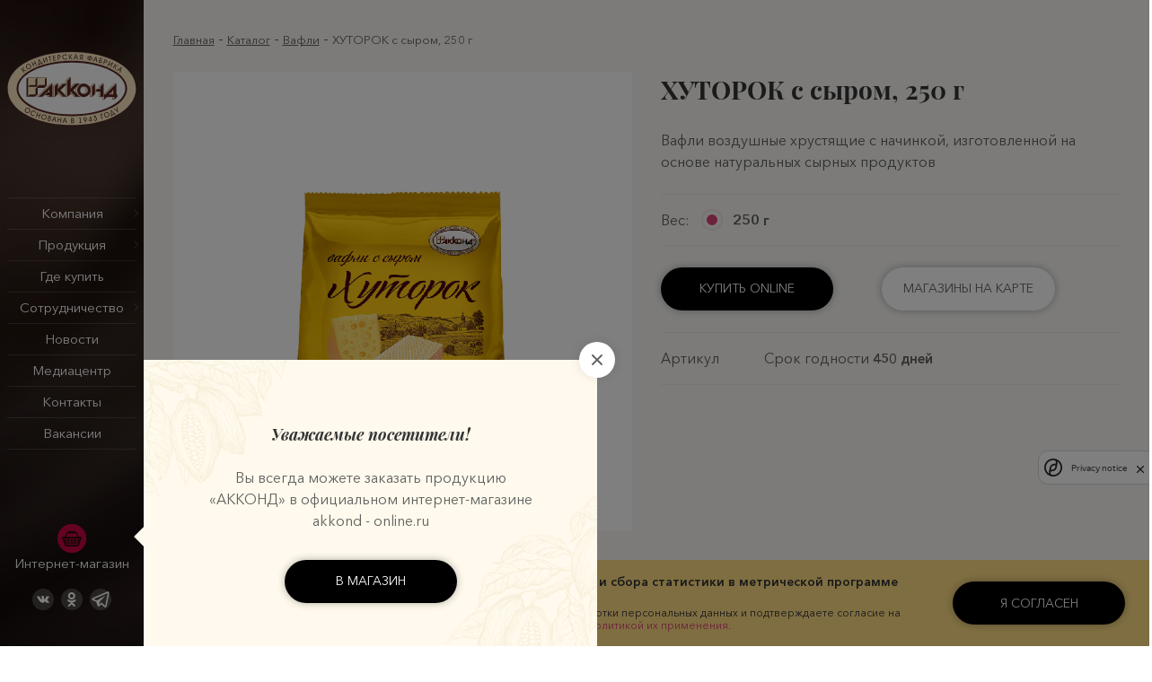

--- FILE ---
content_type: text/html; charset=UTF-8
request_url: https://akkond.ru/catalog/vafli/khutorok_s_syrom_250_g/
body_size: 21440
content:
 
<!DOCTYPE html> 
<html xmlns="http://www.w3.org/1999/xhtml" xml:lang="ru" lang="ru">
    <head> <meta http-equiv="X-UA-Compatible" content="IE=edge"> 
        <meta name="viewport" content="width=device-width, initial-scale=1, maximum-scale=1">
        <meta property="og:image" content=""> 
        <!-- Google Analytics --> 
         <script>
        (function(i,s,o,g,r,a,m)
         {i['GoogleAnalyticsObject']=r;i[r]=i[r]||function(){ 
            (i[r].q=i[r].q||[]).push(arguments)
        },
        i[r].l=1*new Date();a=s.createElement(o), 
        m=s.getElementsByTagName(o)[0];
        a.async=1;
        a.src=g;
        m.parentNode.insertBefore(a,m) })
        (window,document,'script','https://www.google-analytics.com/analytics.js','ga'); 
        ga('create', 'G-7FXKRY3Q9W', 'auto'); 
        ga('send', 'pageview'); 
        </script>
         <!-- End Google Analytics --> 
          <!-- Google Tag Manager -->
            <script>
            (function(w,d,s,l,i){w[l]=w[l]||[];
            w[l].push({'gtm.start': new Date().getTime(),event:'gtm.js'});
            var f=d.getElementsByTagName(s)[0], 
            j=d.createElement(s),dl=l!='dataLayer'?'&l='+l:'';
            j.async=true;j.src= 'https://www.googletagmanager.com/gtm.js?id='+i+dl;
            f.parentNode.insertBefore(j,f); 
            })(window,document,'script','dataLayer','GTM-KSFVR7J');
            </script> 
            <!-- End Google Tag Manager --> 
             <!-- Global site tag (gtag.js) - Google Analytics --> 
              <script async src="https://www.googletagmanager.com/gtag/js?id=G-7FXKRY3Q9W">
              </script>
               <script> 
               window.dataLayer = window.dataLayer || []; 
               function gtag(){dataLayer.push(arguments);} 
               gtag('js', new Date()); 
               gtag('config', 'G-7FXKRY3Q9W');
                </script>
                <link rel="apple-touch-icon" sizes="180x180" href="/local/templates/akkond/img/favicon/apple-touch-icon-180x180.png"> 
                <link rel="icon" type="image/png" sizes="96x96" href="/local/templates/akkond/img/favicon/favicon-96x96.png"> 
                <link rel="shortcut icon" href="/local/templates/akkond/img/favicon/favicon.svg" type="image/png"> 
                <meta http-equiv="Content-Type" content="text/html; charset=UTF-8" />
<meta name="robots" content="index, follow" />
<meta name="keywords" content="вафли, десерты, карамель, крекер, наборы конфет, печенье, шоколад, Акконд" />
<meta name="description" content="Более 300 наименований оригинальных и традиционных кондитерских изделий" />
<link href="/bitrix/js/ui/design-tokens/dist/ui.design-tokens.css?169891037924720" type="text/css"  rel="stylesheet" />
<link href="/bitrix/js/ui/fonts/opensans/ui.font.opensans.css?16989101672555" type="text/css"  rel="stylesheet" />
<link href="/bitrix/js/main/popup/dist/main.popup.bundle.css?169891045429861" type="text/css"  rel="stylesheet" />
<link href="/bitrix/css/main/themes/blue/style.css?1561013173386" type="text/css"  rel="stylesheet" />
<link href="/bitrix/css/main/system.auth/flat/style.css?15610131735755" type="text/css"  rel="stylesheet" />
<link href="/local/templates/akkond/css/bootstrap.css?156820285960465" type="text/css"  data-template-style="true"  rel="stylesheet" />
<link href="/local/templates/akkond/css/slick.css?17664934851890" type="text/css"  data-template-style="true"  rel="stylesheet" />
<link href="/local/templates/akkond/css/slick-theme.css?16055270733155" type="text/css"  data-template-style="true"  rel="stylesheet" />
<link href="/local/templates/akkond/css/main.css?1758876074250390" type="text/css"  data-template-style="true"  rel="stylesheet" />
<link href="/local/templates/akkond/css/style.css?160188268779" type="text/css"  data-template-style="true"  rel="stylesheet" />
<script type="text/javascript">if(!window.BX)window.BX={};if(!window.BX.message)window.BX.message=function(mess){if(typeof mess==='object'){for(let i in mess) {BX.message[i]=mess[i];} return true;}};</script>
<script type="text/javascript">(window.BX||top.BX).message({'JS_CORE_LOADING':'Загрузка...','JS_CORE_NO_DATA':'- Нет данных -','JS_CORE_WINDOW_CLOSE':'Закрыть','JS_CORE_WINDOW_EXPAND':'Развернуть','JS_CORE_WINDOW_NARROW':'Свернуть в окно','JS_CORE_WINDOW_SAVE':'Сохранить','JS_CORE_WINDOW_CANCEL':'Отменить','JS_CORE_WINDOW_CONTINUE':'Продолжить','JS_CORE_H':'ч','JS_CORE_M':'м','JS_CORE_S':'с','JSADM_AI_HIDE_EXTRA':'Скрыть лишние','JSADM_AI_ALL_NOTIF':'Показать все','JSADM_AUTH_REQ':'Требуется авторизация!','JS_CORE_WINDOW_AUTH':'Войти','JS_CORE_IMAGE_FULL':'Полный размер'});</script>

<script type="text/javascript" src="/bitrix/js/main/core/core.js?1698911500489969"></script>

<script>BX.setJSList(['/bitrix/js/main/core/core_ajax.js','/bitrix/js/main/core/core_promise.js','/bitrix/js/main/polyfill/promise/js/promise.js','/bitrix/js/main/loadext/loadext.js','/bitrix/js/main/loadext/extension.js','/bitrix/js/main/polyfill/promise/js/promise.js','/bitrix/js/main/polyfill/find/js/find.js','/bitrix/js/main/polyfill/includes/js/includes.js','/bitrix/js/main/polyfill/matches/js/matches.js','/bitrix/js/ui/polyfill/closest/js/closest.js','/bitrix/js/main/polyfill/fill/main.polyfill.fill.js','/bitrix/js/main/polyfill/find/js/find.js','/bitrix/js/main/polyfill/matches/js/matches.js','/bitrix/js/main/polyfill/core/dist/polyfill.bundle.js','/bitrix/js/main/core/core.js','/bitrix/js/main/polyfill/intersectionobserver/js/intersectionobserver.js','/bitrix/js/main/lazyload/dist/lazyload.bundle.js','/bitrix/js/main/polyfill/core/dist/polyfill.bundle.js','/bitrix/js/main/parambag/dist/parambag.bundle.js']);
</script>
<script type="text/javascript">(window.BX||top.BX).message({'pull_server_enabled':'Y','pull_config_timestamp':'1694613552','pull_guest_mode':'N','pull_guest_user_id':'0'});(window.BX||top.BX).message({'PULL_OLD_REVISION':'Для продолжения корректной работы с сайтом необходимо перезагрузить страницу.'});</script>
<script type="text/javascript">(window.BX||top.BX).message({'LANGUAGE_ID':'ru','FORMAT_DATE':'DD.MM.YYYY','FORMAT_DATETIME':'DD.MM.YYYY HH:MI:SS','COOKIE_PREFIX':'BITRIX_SM','SERVER_TZ_OFFSET':'10800','UTF_MODE':'Y','SITE_ID':'s2','SITE_DIR':'/','USER_ID':'','SERVER_TIME':'1769745015','USER_TZ_OFFSET':'0','USER_TZ_AUTO':'Y','bitrix_sessid':'17e30c5653af9824c32335a90d5de8ae'});</script>


<script type="text/javascript" src="/bitrix/js/delight.webpconverter/delight.webp.js?16989191292093"></script>
<script type="text/javascript" src="/bitrix/js/main/core/core_ls.js?156101317310430"></script>
<script type="text/javascript" src="/bitrix/js/main/session.js?16394695733701"></script>
<script type="text/javascript" src="/bitrix/js/main/core/core_fx.js?156101317416888"></script>
<script type="text/javascript" src="/bitrix/js/main/core/core.min.js?1698911500221146"></script>
<script type="text/javascript" src="/bitrix/js/pull/protobuf/protobuf.js?1596086070274055"></script>
<script type="text/javascript" src="/bitrix/js/pull/protobuf/model.js?159608607070928"></script>
<script type="text/javascript" src="/bitrix/js/rest/client/rest.client.js?160164054217414"></script>
<script type="text/javascript" src="/bitrix/js/pull/client/pull.client.js?169891138880598"></script>
<script type="text/javascript" src="/bitrix/js/main/popup/dist/main.popup.bundle.js?1698910451117166"></script>
<script type="text/javascript" src="/bitrix/js/currency/currency-core/dist/currency-core.bundle.js?16989100657014"></script>
<script type="text/javascript" src="/bitrix/js/currency/core_currency.js?16149370311141"></script>
<script type="text/javascript" src="/bitrix/js/yandex.metrika/script.js?16989095546603"></script>
<meta name="delight_webpconverter_attr" content="data-src|data-bg|srcset|src">
<script type="text/javascript">
bxSession.Expand('17e30c5653af9824c32335a90d5de8ae.d16b5f513de2454d8d38f78a5d0b41991c4aba441fff5f4202e589a90e95185b');
</script>
        <script type="text/javascript">
            window.counters = [];
        </script>
        
<script type="text/javascript">
					(function () {
						"use strict";

						var counter = function ()
						{
							var cookie = (function (name) {
								var parts = ("; " + document.cookie).split("; " + name + "=");
								if (parts.length == 2) {
									try {return JSON.parse(decodeURIComponent(parts.pop().split(";").shift()));}
									catch (e) {}
								}
							})("BITRIX_CONVERSION_CONTEXT_s2");

							if (cookie && cookie.EXPIRE >= BX.message("SERVER_TIME"))
								return;

							var request = new XMLHttpRequest();
							request.open("POST", "/bitrix/tools/conversion/ajax_counter.php", true);
							request.setRequestHeader("Content-type", "application/x-www-form-urlencoded");
							request.send(
								"SITE_ID="+encodeURIComponent("s2")+
								"&sessid="+encodeURIComponent(BX.bitrix_sessid())+
								"&HTTP_REFERER="+encodeURIComponent(document.referrer)
							);
						};

						if (window.frameRequestStart === true)
							BX.addCustomEvent("onFrameDataReceived", counter);
						else
							BX.ready(counter);
					})();
				</script>
<!-- dev2fun module opengraph -->
<meta property="og:title" content="ХУТОРОК с сыром, 250 г"/>
<meta property="og:description" content="Более 300 наименований оригинальных и традиционных кондитерских изделий"/>
<meta property="og:url" content="https://akkond.ru/catalog/vafli/khutorok_s_syrom_250_g/"/>
<meta property="og:type" content="website"/>
<meta property="og:site_name" content="АККОНД"/>
<!-- /dev2fun module opengraph -->
<script>window[window.dataLayerName] = window[window.dataLayerName] || [];</script>



<script type="text/javascript" src="/local/templates/akkond/js/jquery-3.2.1.min.js?156820285986659"></script>
<script type="text/javascript" src="/local/templates/akkond/js/jquery.inputmask.bundle.min.js?1568202859118370"></script>
<script type="text/javascript" src="/local/templates/akkond/js/jquery.smoothscroll.js?156820285925448"></script>
<script type="text/javascript" src="/local/templates/akkond/js/switchPopup.js?15682028592570"></script>
<script type="text/javascript" src="/local/templates/akkond/js/slick.min.js?156820285943882"></script>
<script type="text/javascript" src="/local/templates/akkond/js/productSlider.js?15682028591229"></script>
<script type="text/javascript" src="/local/templates/akkond/js/common.js?16056408919561"></script>
<script type="text/javascript" src="/local/templates/akkond/js/common-corp.js?15682028591209"></script>
<script type="text/javascript" src="/local/templates/akkond/js/popup-notification.js?16246424392116"></script>
<script type="text/javascript" src="/local/templates/akkond/js/popup-cookies.js?16246424391603"></script>
<script type="text/javascript" src="/local/templates/akkond/js/js-from-valid.js?1606121350700"></script>
<script type="text/javascript" src="/local/templates/akkond/js/script.js?16275374661137"></script>
<script type="text/javascript" src="https://smartcaptcha.yandexcloud.net/captcha.js"></script>
<script type="text/javascript" src="/local/templates/akkond/components/bitrix/catalog/.default/bitrix/catalog.element/grechka/script.js?1568202859118716"></script>
<script type="text/javascript">var _ba = _ba || []; _ba.push(["aid", "4d879bff69c3cafac787cd9f8603f02c"]); _ba.push(["host", "akkond.ru"]); _ba.push(["ad[ct][item]", "[base64]"]);_ba.push(["ad[ct][user_id]", function(){return BX.message("USER_ID") ? BX.message("USER_ID") : 0;}]);_ba.push(["ad[ct][recommendation]", function() {var rcmId = "";var cookieValue = BX.getCookie("BITRIX_SM_RCM_PRODUCT_LOG");var productId = 18923;var cItems = [];var cItem;if (cookieValue){cItems = cookieValue.split(".");}var i = cItems.length;while (i--){cItem = cItems[i].split("-");if (cItem[0] == productId){rcmId = cItem[1];break;}}return rcmId;}]);_ba.push(["ad[ct][v]", "2"]);(function() {var ba = document.createElement("script"); ba.type = "text/javascript"; ba.async = true;ba.src = (document.location.protocol == "https:" ? "https://" : "http://") + "bitrix.info/ba.js";var s = document.getElementsByTagName("script")[0];s.parentNode.insertBefore(ba, s);})();</script>


 
                <title>
                    ХУТОРОК с сыром, 250 г                </title>
                                 
                <!-- Yandex.Metrika counter -->
<script type="text/javascript" >
   (function(m,e,t,r,i,k,a){m[i]=m[i]||function(){(m[i].a=m[i].a||[]).push(arguments)};
   m[i].l=1*new Date();k=e.createElement(t),a=e.getElementsByTagName(t)[0],k.async=1,k.src=r,a.parentNode.insertBefore(k,a)})
   (window, document, "script", "https://mc.yandex.ru/metrika/tag.js", "ym");
   ym(41099639, "init", {
        clickmap:true,
        trackLinks:true,
        accurateTrackBounce:true
   });
</script>
<!-- /Yandex.Metrika counter -->

<!-- Global site tag (gtag.js) - Google Analytics -->

<script async src="https://www.googletagmanager.com/gtag/js?id=UA-102973260-1"></script>
<script>
  window.dataLayer = window.dataLayer || [];
  function gtag(){dataLayer.push(arguments);}
  gtag('js', new Date());
  gtag('config', 'UA-102973260-1');
</script> <meta name="facebook-domain-verification" content="magpu26vkkyjjrwi7vh56s19xqtolj" />
                <!-- Google Tag Manager --> 
                <script>
                (function(w,d,s,l,i){
                   w[l]=w[l]||[];w[l].push({'gtm.start': new Date().getTime(),event:'gtm.js'});
                var f=d.getElementsByTagName(s)[0], j=d.createElement(s),dl=l!='dataLayer'?'&l='+l:'';
                j.async=true;j.src= 'https://www.googletagmanager.com/gtm.js?id='+i+dl;
                f.parentNode.insertBefore(j,f); 
                })
                (window,document,'script','dataLayer','GTM-PV36DD6');
                </script> 
                <!-- End Google Tag Manager --> 
                <!--VK8297--> 
				                </head>
                    <body> 
                        <!-- Google Tag Manager (noscript) --> 
                         <noscript>
                            <iframe src="https://www.googletagmanager.com/ns.html?id=GTM-PV36DD6" height="0" width="0" style="display:none;visibility:hidden"></iframe>
                            </noscript> 
                            <!-- End Google Tag Manager (noscript) --> 
                             
                             
                            <div class="page page_corp"> 
                                <header class="page__header header header_corp"> 
                                    <div class="header__container"> 
                                        <div class="header__burger"> 
                                            <button class="header-burger close"> 
                                                <div class="header-burger__icon"> 
                                                    <span></span> 
                                                </div> 
                                                <span class="header-burger__text">
                                                    Меню
                                                </span> 
                                            </button> 
                                        </div> 
                                        <div class="header__logo"> 
                                            <a href="/" class="header-logo"> 
                                                <img src="/local/templates/akkond/img/akkond_logo.svg" class="header-logo__icon img-svg"> 
                                            </a> 
                                            </div> 
                                        </div> 
<style>

	.footer-contact__body a {
		font-size:15px !important;
	}

									</style>
                                    </header> 
                                    <menu class="page__menu menu menu_corp"> 
                                        <a href="/" class="menu__logo menu-logo"> 
                                            <img src="/local/templates/akkond/img/akkond_logo.svg" class="img-svg"> 
                                        </a> 
                                            <nav class="menu__nav">
        <ul class="navigation-left navigation-left_corp">
            </li><li class="is-parent"><a href='/company/'>Компания</a><div class="navigation-left__submenu navigation-left__submenu_text">
							<ul></li><li><a href='/company/about/'>О компании</a></li></li><li><a href='/company/history/'>История</a></li><li><a href='/company/mission/'>Миссия</a></li><li><a href='/company/quality/'>Качество продукции</a></li><li><a href='/company/awards/'>Награды и достижения</a></li><li><a href='/company/vacancies/'>Вакансии</a></ul></div><button class="navigation-left__arrow">
							<img src="/local/templates/akkond/img/arrows/right_menu.svg" class="img-svg">
						</button></li><li class="is-parent"><a href='/catalog/'>Продукция</a><div class="navigation-left__submenu navigation-left__submenu_image">
							<ul></li><li><a href='/catalog/korobki/' style='background-image: radial-gradient(circle at 78% 50%, #FF8F93, #E1444A)'>
										<span>Коробки</span>
										<img src='/upload/delight.webpconverter/upload/iblock/96d/v34srcd73xmtoerlemqsb72mu9khhg4s.png.webp?176050746916344' data-webp-src='/upload/iblock/96d/v34srcd73xmtoerlemqsb72mu9khhg4s.png'>
									</a></li><li><a href='/catalog/torty/' style='background-image: radial-gradient(circle at 78% 50%, #FFD6A1, #C59759)'>
										<span>Торты</span>
										<img src='/upload/delight.webpconverter/upload/iblock/1c3/u444vq0wzc8v6h6qwrlmtdl1y35tawmf.png.webp?169891918920292' data-webp-src='/upload/iblock/1c3/u444vq0wzc8v6h6qwrlmtdl1y35tawmf.png'>
									</a></li><li><a href='/catalog/deserty/' style='background-image: radial-gradient(circle at 78% 50%, #7F85FF, #343BBA)'>
										<span>Десерты</span>
										<img src='/upload/delight.webpconverter/upload/iblock/70b/vdsdp6m5s56z17d7rmm732m57woetfy9.png.webp?176431808615708' data-webp-src='/upload/iblock/70b/vdsdp6m5s56z17d7rmm732m57woetfy9.png'>
									</a></li><li><a href='/catalog/shokolad/' style='background-image: radial-gradient(circle at 75% 50%, #9569B4, #472480)'>
										<span>Шоколад</span>
										<img src='/upload/delight.webpconverter/upload/iblock/37e/9hcew7xt9vxv6h6kg5vvc06c0ksgc91z.png.webp?176431704424992' data-webp-src='/upload/iblock/37e/9hcew7xt9vxv6h6kg5vvc06c0ksgc91z.png'>
									</a></li><li><a href='/catalog/konfety/' style='background-image: radial-gradient(circle at 78% 50%, #FFA8F6, #E020CC)'>
										<span>Конфеты</span>
										<img src='/upload/delight.webpconverter/upload/iblock/315/3157f8ff845edb2651623a782d2dbd2a.png.webp?169891919214058' data-webp-src='/upload/iblock/315/3157f8ff845edb2651623a782d2dbd2a.png'>
									</a></li><li><a href='/catalog/batonchiki/' style='background-image: radial-gradient(circle at 78% 50%, #e38a3b, #80442a)'>
										<span>Батончики</span>
										<img src='/upload/delight.webpconverter/upload/iblock/252/bkphxjwh315jc6oksc1lv6xtor4sevos.png.webp?175852905010712' data-webp-src='/upload/iblock/252/bkphxjwh315jc6oksc1lv6xtor4sevos.png'>
									</a></li><li><a href='/catalog/vafli/' style='background-image: radial-gradient(circle at 78% 50%, #FFEA96, #FFCC00)'>
										<span>Вафли</span>
										<img src='/upload/delight.webpconverter/upload/iblock/0d5/ww6yc21rkkp87z169cgb1mj74fzf2eq5.png.webp?176431809913386' data-webp-src='/upload/iblock/0d5/ww6yc21rkkp87z169cgb1mj74fzf2eq5.png'>
									</a></li><li><a href='/catalog/pechene/' style='background-image: radial-gradient(circle at 78% 50%, #9CFFFD, #3BC5C3)'>
										<span>Печенье</span>
										<img src='/upload/delight.webpconverter/upload/iblock/396/cze6nifjzahtp05lb09gy3iqnjot7y34.png.webp?175852890812560' data-webp-src='/upload/iblock/396/cze6nifjzahtp05lb09gy3iqnjot7y34.png'>
									</a></li><li><a href='/catalog/kreker/' style='background-image: radial-gradient(circle at 78% 50%, #FFC096, #FF6600)'>
										<span>Крекер</span>
										<img src='/upload/delight.webpconverter/upload/iblock/c3f/c3fb2d336e8d8ee608129e809ae6ffd8.png.webp?169891919612252' data-webp-src='/upload/iblock/c3f/c3fb2d336e8d8ee608129e809ae6ffd8.png'>
									</a></li><li><a href='/catalog/karamel/' style='background-image: radial-gradient(circle at 78% 50%, #8AFF73, #36AB1F)'>
										<span>Карамель</span>
										<img src='/upload/delight.webpconverter/upload/iblock/223/2232be8400ae8236d605d3804617dd9c.png.webp?169891919613372' data-webp-src='/upload/iblock/223/2232be8400ae8236d605d3804617dd9c.png'>
									</a></li><li><a href='/catalog/khalyal/' style='background-image: radial-gradient(circle at 78% 50%, #0D9863, #06603A);'>
										<span>Халяль</span>
										<img src='/upload/delight.webpconverter/upload/iblock/abe/ykwd35hgq8v3qgy9vpbftjmtzm4fqdv6.png.webp?176303523418016' data-webp-src='/upload/iblock/abe/ykwd35hgq8v3qgy9vpbftjmtzm4fqdv6.png'>
									</a></li><li><a href='/catalog/bez_sakhara/' style='background-image: radial-gradient(circle at 78% 50%, #E8F5E9, #81C784);'>
										<span>Без сахара</span>
										<img src='/upload/delight.webpconverter/upload/iblock/c24/ckcls9jdlsd87dljlauuntovhvn5j6b4.png.webp?176907581816802' data-webp-src='/upload/iblock/c24/ckcls9jdlsd87dljlauuntovhvn5j6b4.png'>
									</a></ul></div><button class="navigation-left__arrow">
							<img src="/local/templates/akkond/img/arrows/right_menu.svg" class="img-svg">
						</button></li><li><a href='/where-to-buy/'>Где купить</a></li><li class="is-parent"><a href='/cooperation/'>Сотрудничество</a><div class="navigation-left__submenu navigation-left__submenu_text">
							<ul></li><li><a href='/cooperation/distribution/'>Дистрибьюция</a></li><li><a href='/cooperation/franchising/'>Франчайзинг</a></li><li><a href='/cooperation/private-label/'>Private label</a></li><li><a href='/cooperation/for-suppliers/'>Поставщикам</a></ul></div><button class="navigation-left__arrow">
							<img src="/local/templates/akkond/img/arrows/right_menu.svg" class="img-svg">
						</button></li><li><a href='/news/'>Новости</a></li><li><a href='/media/'>Медиацентр</a></li><li><a href='/contacts/'>Контакты</a></li><li><a href='/company/vacancies/'>Вакансии</a>        </ul>
    </nav>

    <a href="https://akkond-online.ru/" class="menu__about menu-about">
        <div class="menu-about__icon">
            <img src="/local/templates/akkond/img/basket-supermarket.svg" class="img-svg">
        </div>
        <span class="menu-about__text">Интернет-магазин</span>
    </a> 
                                        <div class="menu__social menu-social menu-social_sm"> 
                                            <a href="https://vk.com/akkond" target="_blank" class="menu-social__item"> 
                                                <img src="/local/templates/akkond/img/social/vk.svg"> 
                                            </a> 
                                            <a href="https://ok.ru/akkond" target="_blank" class="menu-social__item"> 
                                                <img src="/local/templates/akkond/img/social/ok.svg"> 
                                            </a>
                                            <a href="https://t.me/akkond_kf" target="_blank" class="menu-social__item"> 
                                                <img src="/local/templates/akkond/img/social/tg.svg"> 
                                            </a>

                                             </div> </menu> <main class="page__main main pcatalog-shop pcatalog-shop_corp"> 
                                                                                                            
<section class="main__breadcrumbs breadcrumbs">
                    <div class="container">
                        <div class="row">
                            <div class="col-12">
                              <ul class="breadcrumbs__list"><li class="breadcrumbs__item">
                            <a href="/" title="Главная">Главная</a>
                       </li><li class="breadcrumbs__item">
                            <a href="/catalog/" title="Каталог">Каталог</a>
                       </li><li class="breadcrumbs__item">
                            <a href="/catalog/vafli/" title="Вафли">Вафли</a>
                       </li><li class="breadcrumbs__item">
                            <span>ХУТОРОК с сыром, 250 г</span>
                       </li> </ul>
            </div>
          </div>
        </div>
      </section>
<section class="pproduct-sect__title section-head section-head_dark">
    <div class="container">
        <h2 class="section-head__title section-head__title_no-italic h1">ХУТОРОК с сыром, 250 г</h2>
    </div>
</section>
<section class="pproduct-shop__main pproduct-shop-main" id="bx_117848907_18923">
    <div class="container">
        <div class="row">
            <div class="col-lg-6">
                <div class="pproduct-shop-main__slider pproduct-shop-main-slider" id="bx_117848907_18923_big_slider">
                    <span class="pproduct-shop-main-slider__close" data-entity="close-popup"></span>
                    <div class="pproduct-shop-main-slider-big pproduct-shop-main-slider__big"
                         data-entity="images-slider-block">
                        <span class="pproduct-shop-main-slider-big__prev" data-entity="slider-control-left"
                              style="display: none;">
                            <!-- <img src="/img/ui-icon/arrow-left.svg" class="img-svg"> -->
                        </span>
                        <span class="pproduct-shop-main-slider-big__next" data-entity="slider-control-right"
                              style="display: none;">
                        <!-- <img src="/img/ui-icon/arrow-right.svg" class="img-svg"> -->
                        </span>
                        <div class="pproduct-shop-main-slider-big__sticker" id="bx_117848907_18923_sticker"
                             style="display: none;"></div>
                        <!-- дефолтный стикер, скрыт -->
                        <div class="pproduct-shop-main-slider-big__pict" id="bx_117848907_18923_dsc_pict"
                             style="display: none;"></div>
                        <!-- дефолтный вывод скидки, скрыт -->
                        <div class="pproduct-shop-main-slider-big__container" data-entity="images-container">
                                                                <div class="pproduct-shop-main-slider-big__item active"
                                         data-entity="image"
                                         data-id="20129">
                                        <img src="/upload/delight.webpconverter/upload/iblock/b9b/9dxgiojhif41a8cd7fnm8at32enhju9e.png.webp?169891940341776" data-webp-src="/upload/iblock/b9b/9dxgiojhif41a8cd7fnm8at32enhju9e.png" alt="ХУТОРОК с сыром, 250 г"
                                             title="ХУТОРОК с сыром, 250 г" itemprop="image">
                                    </div>
                                
                                                    </div>
                    </div>
                                    </div>
            </div>
            <div class="col-lg-6">
                <div class="pproduct-shop-main__props">
                    <div class="pproduct-shop-main-slider-props">
                        <h2 class="pproduct-shop-main-slider-props__title h2" data-entity="product-name">ХУТОРОК с сыром, 250 г</h2>
                        <div class="pproduct-shop-main-slider-props__desc b-content">
                            <p>Вафли воздушные хрустящие с начинкой, изготовленной на основе натуральных сырных продуктов</p>                        </div>
                                                    <div id="bx_117848907_18923_skudiv">
                                                                    <div class="pproduct-shop-main-slider-props__weight ppsmsp-weight" data-entity="sku-line-block">
                                        <div class="ppsmsp-weight__title">Вес:</div>
                                        <ul class="ppsmsp-weight__radio-list">
                                            												                                                <li class="ppsmsp-weight__radio-item formradio formradio_bold" title="250 г"
                                                    data-entity="sku-item"
                                                    data-treevalue="202_656"
                                                    data-onevalue="656">
                                                    <input type="radio" class="formradio__input" id="uu656"
                                                           name="uu" >
                                                    <label for="uu656" class="formradio__label">250 г</label>
                                                </li>
												                                            												                                                                                    </ul>
                                    </div>
                                                            </div>
                        
                        <div class="pproduct-shop-main-slider-props__buy ppsmsp-buy">
                            <div class="ppsmsp-buy__price" hidden>
                                                                <span id="bx_117848907_18923_price">
                                    149 руб.                                </span>
                                <span data-entity="product-measure"></span>
                            </div>

                                                            <div class="ppsmsp-buy__count-wrap" hidden
                                     style=""
                                     data-entity="quantity-block">
                                    <div class="card-shop__counter shop-counter ppsmsp-buy__count-counter">
                                        <button class="shop-counter__minus" id="bx_117848907_18923_quant_down"><img
                                                    src="/local/templates/akkond/img/ui-icon/minus.svg" class="img-svg"></button>
                                        <input class="shop-counter__text"
                                               id="bx_117848907_18923_quantity" type="number"
                                               value="1">
                                        <button class="shop-counter__plus" id="bx_117848907_18923_quant_up"><img
                                                    src="/local/templates/akkond/img/ui-icon/plus.svg" class="img-svg"></button>
                                    </div>
                                    <!--<span class="ppsmsp__count-text" id="">
                                                                            </span>-->
                                </div>
                            

                            <div data-entity="main-button-container"></div>
                            <div class="ppsmsp-buy__button">
                                <div id="bx_117848907_18923_basket_actions" hidden style="display: ;">
                                                                            <a class="akkond-btn" id="bx_117848907_18923_add_basket_link"
                                           href="javascript:void(0);">
                                            В корзину                                        </a>
                                                                    </div>
                                                                    <div>
                                        <a class="akkond-btn ppsmsp-params__item"
                                           href="https://akkond-online.ru/catalog/vafli/khutorok_s_syrom_250_g/">
                                            Купить ONLINE
                                        </a>

                                        <a class="akkond-btn akkond-btn_white ppsmsp-params__item" href="/where-to-buy/">
                                            Магазины на карте
                                        </a>
                                    </div>
                                                                <div class="product-item-detail-info-container" hidden>
                                    <span id="bx_117848907_18923_not_avail"
                                          style="display: none;">
                                        Нет в наличии                                    </span>
                                </div>
                            </div>
                        </div>
                        <span id="bx_117848907_18923_price_total"></span>

                        
                        <div class="pproduct-shop-main-slider-props__params ppsmsp-params">
                            <div class="ppsmsp-params__item">
                                <span>Артикул</span>
                                <span data-entity="vendor-code"></span>
                            </div>
                            <div class="ppsmsp-params__item">
                                <span>Срок годности</span>
                                <span>450                                    дней</span>
                            </div>
                        </div>
                    </div>
                </div>
            </div>
        </div>
    </div>
</section>
<section class="pproduct-shop__desc pproduct-shop-desc">
    <div class="container">
        <div class="row">
            <div class="col-sm-6 col-lg-6">
                                                    <h4 class="pproduct-shop-desc__title h4">Условия хранения:</h4>
                    <div class="pproduct-shop-desc__desc b-content">
                        <p>Хранить при температуре (18 ± 3) °С и относительной влажности воздуха не более 75%.</p>
                    </div>
                            </div>

            <div class="col-sm-6 col-lg-6">
                                    <h4 class="pproduct-shop-desc__title h4">Пищевая ценность на 100 г продукта:</h4>
                    <div class="pproduct-shop-desc__table ppsd-table">
                                                    <div class="ppsd-table__row">
                                <div class="ppsd-table__name">Белки</div>
                                <div class="ppsd-table__value">3,8 г</div>
                            </div>
                                                                            <div class="ppsd-table__row">
                                <div class="ppsd-table__name">Жиры</div>
                                <div class="ppsd-table__value">32 г</div>
                            </div>
                                                                            <div class="ppsd-table__row">
                                <div class="ppsd-table__name">Углеводы</div>
                                <div class="ppsd-table__value">61 г
                                </div>
                            </div>
                                                                            <div class="ppsd-table__row">
                                <div class="ppsd-table__name">Энергетическая ценность</div>
                                <div class="ppsd-table__value">548                                    ккал.
                                </div>
                            </div>
                                            </div>
                            </div>
        </div>
    </div>
</section>

<meta itemprop="name" content="ХУТОРОК с сыром, 250 г"/>
<meta itemprop="category" content="Вафли"/>

<script>
    BX.message({
        ECONOMY_INFO_MESSAGE: 'Скидка #ECONOMY#',
        TITLE_ERROR: 'Ошибка',
        TITLE_BASKET_PROPS: 'Свойства товара, добавляемые в корзину',
        BASKET_UNKNOWN_ERROR: 'Неизвестная ошибка при добавлении товара в корзину',
        BTN_SEND_PROPS: 'Выбрать',
        BTN_MESSAGE_BASKET_REDIRECT: 'Перейти в корзину',
        BTN_MESSAGE_CLOSE: 'Закрыть',
        BTN_MESSAGE_CLOSE_POPUP: 'Продолжить покупки',
        TITLE_SUCCESSFUL: 'Товар добавлен в корзину',
        COMPARE_MESSAGE_OK: 'Товар добавлен в список сравнения',
        COMPARE_UNKNOWN_ERROR: 'При добавлении товара в список сравнения произошла ошибка',
        COMPARE_TITLE: 'Сравнение товаров',
        BTN_MESSAGE_COMPARE_REDIRECT: 'Перейти в список сравнения',
        PRODUCT_GIFT_LABEL: 'Подарок',
        PRICE_TOTAL_PREFIX: 'на сумму',
        RELATIVE_QUANTITY_MANY: 'много',
        RELATIVE_QUANTITY_FEW: 'мало',
        SITE_ID: 's2'
    });

    var obbx_117848907_18923 =
    new JCCatalogElement({'CONFIG':{'USE_CATALOG':true,'SHOW_QUANTITY':true,'SHOW_PRICE':true,'SHOW_DISCOUNT_PERCENT':false,'SHOW_OLD_PRICE':false,'USE_PRICE_COUNT':true,'DISPLAY_COMPARE':false,'SHOW_SKU_PROPS':true,'OFFER_GROUP':false,'MAIN_PICTURE_MODE':['POPUP','MAGNIFIER'],'ADD_TO_BASKET_ACTION':['ADD'],'SHOW_CLOSE_POPUP':false,'SHOW_MAX_QUANTITY':'N','RELATIVE_QUANTITY_FACTOR':'5','TEMPLATE_THEME':'blue','USE_STICKERS':true,'USE_SUBSCRIBE':true,'SHOW_SLIDER':'N','SLIDER_INTERVAL':'5000','ALT':'ХУТОРОК с сыром, 250 г','TITLE':'ХУТОРОК с сыром, 250 г','MAGNIFIER_ZOOM_PERCENT':'200','USE_ENHANCED_ECOMMERCE':'N','DATA_LAYER_NAME':'','BRAND_PROPERTY':''},'PRODUCT_TYPE':'3','VISUAL':{'ID':'bx_117848907_18923','DISCOUNT_PERCENT_ID':'bx_117848907_18923_dsc_pict','STICKER_ID':'bx_117848907_18923_sticker','BIG_SLIDER_ID':'bx_117848907_18923_big_slider','BIG_IMG_CONT_ID':'bx_117848907_18923_bigimg_cont','SLIDER_CONT_ID':'bx_117848907_18923_slider_cont','OLD_PRICE_ID':'bx_117848907_18923_old_price','PRICE_ID':'bx_117848907_18923_price','DISCOUNT_PRICE_ID':'bx_117848907_18923_price_discount','PRICE_TOTAL':'bx_117848907_18923_price_total','SLIDER_CONT_OF_ID':'bx_117848907_18923_slider_cont_','QUANTITY_ID':'bx_117848907_18923_quantity','QUANTITY_DOWN_ID':'bx_117848907_18923_quant_down','QUANTITY_UP_ID':'bx_117848907_18923_quant_up','QUANTITY_MEASURE':'bx_117848907_18923_quant_measure','QUANTITY_LIMIT':'bx_117848907_18923_quant_limit','BUY_LINK':'bx_117848907_18923_buy_link','ADD_BASKET_LINK':'bx_117848907_18923_add_basket_link','BASKET_ACTIONS_ID':'bx_117848907_18923_basket_actions','NOT_AVAILABLE_MESS':'bx_117848907_18923_not_avail','COMPARE_LINK':'bx_117848907_18923_compare_link','TREE_ID':'bx_117848907_18923_skudiv','DISPLAY_PROP_DIV':'bx_117848907_18923_sku_prop','DISPLAY_MAIN_PROP_DIV':'bx_117848907_18923_main_sku_prop','OFFER_GROUP':'bx_117848907_18923_set_group_','BASKET_PROP_DIV':'bx_117848907_18923_basket_prop','SUBSCRIBE_LINK':'bx_117848907_18923_subscribe','TABS_ID':'bx_117848907_18923_tabs','TAB_CONTAINERS_ID':'bx_117848907_18923_tab_containers','SMALL_CARD_PANEL_ID':'bx_117848907_18923_small_card_panel','TABS_PANEL_ID':'bx_117848907_18923_tabs_panel'},'DEFAULT_PICTURE':{'PREVIEW_PICTURE':{'ID':'0','SRC':'/local/templates/akkond/components/bitrix/catalog/.default/bitrix/catalog.element/grechka/images/no_photo.png','FILE_NAME':'no_photo.png','WIDTH':'150','HEIGHT':'150'},'DETAIL_PICTURE':{'ID':'0','SRC':'/local/templates/akkond/components/bitrix/catalog/.default/bitrix/catalog.element/grechka/images/no_photo.png','FILE_NAME':'no_photo.png','WIDTH':'150','HEIGHT':'150'}},'PRODUCT':{'ID':'18923','ACTIVE':'Y','NAME':'ХУТОРОК с сыром, 250 г','CATEGORY':'Вафли'},'BASKET':{'QUANTITY':'quantity','BASKET_URL':'/personal/basket/','SKU_PROPS':'YToxOntpOjA7czozOiJWRVMiO30=','ADD_URL_TEMPLATE':'/catalog/vafli/khutorok_s_syrom_250_g/?action=ADD2BASKET&id=#ID#','BUY_URL_TEMPLATE':'/catalog/vafli/khutorok_s_syrom_250_g/?action=BUY&id=#ID#'},'OFFERS':[{'ID':'18925','CODE':'khutorok_s_syrom_250_g_khutorok_s_syrom_vafli_f_250_sp_','NAME':'ХУТОРОК с сыром, 250 г (Хуторок с сыром вафли ф.250 (сп))','TREE':{'PROP_202':'656'},'DISPLAY_PROPERTIES':'<dt>Кол-во в упаковке<\/dt><dd>6 шт<\/dd>','PREVIEW_TEXT':'','PREVIEW_TEXT_TYPE':'','DETAIL_TEXT':'','DETAIL_TEXT_TYPE':'','ITEM_PRICE_MODE':'S','ITEM_PRICES':[{'UNROUND_BASE_PRICE':'149','UNROUND_PRICE':'149','BASE_PRICE':'149','PRICE':'149','ID':'3583','PRICE_TYPE_ID':'1','CURRENCY':'RUB','DISCOUNT':'0','PERCENT':'0','QUANTITY_FROM':'','QUANTITY_TO':'','QUANTITY_HASH':'ZERO-INF','MEASURE_RATIO_ID':'','PRINT_BASE_PRICE':'149 руб.','RATIO_BASE_PRICE':'149','PRINT_RATIO_BASE_PRICE':'149 руб.','PRINT_PRICE':'149 руб.','RATIO_PRICE':'149','PRINT_RATIO_PRICE':'149 руб.','PRINT_DISCOUNT':'0 руб.','RATIO_DISCOUNT':'0','PRINT_RATIO_DISCOUNT':'0 руб.','MIN_QUANTITY':'1'}],'ITEM_PRICE_SELECTED':'0','ITEM_QUANTITY_RANGES':{'ZERO-INF':{'HASH':'ZERO-INF','QUANTITY_FROM':'','QUANTITY_TO':'','SORT_FROM':'0','SORT_TO':'INF'}},'ITEM_QUANTITY_RANGE_SELECTED':'ZERO-INF','ITEM_MEASURE_RATIOS':{'3097':{'ID':'3097','RATIO':'1','IS_DEFAULT':'Y','PRODUCT_ID':'18925'}},'ITEM_MEASURE_RATIO_SELECTED':'3097','PREVIEW_PICTURE':{'ID':'20129','SRC':'/upload/iblock/b9b/9dxgiojhif41a8cd7fnm8at32enhju9e.png','WIDTH':'600','HEIGHT':'600'},'DETAIL_PICTURE':{'ID':'20129','SRC':'/upload/iblock/b9b/9dxgiojhif41a8cd7fnm8at32enhju9e.png','WIDTH':'600','HEIGHT':'600'},'CHECK_QUANTITY':true,'MAX_QUANTITY':'11','STEP_QUANTITY':'1','QUANTITY_FLOAT':true,'MEASURE':'шт.','OFFER_GROUP':false,'CAN_BUY':true,'CATALOG_SUBSCRIBE':'N','SLIDER':[{'ID':'20129','SRC':'/upload/iblock/b9b/9dxgiojhif41a8cd7fnm8at32enhju9e.png','WIDTH':'600','HEIGHT':'600'}],'SLIDER_COUNT':'1','DISPLAY_PROPERTIES_MAIN_BLOCK':'','PRICE_RANGES_RATIO_HTML':'','PRICE_RANGES_HTML':'','PROPERTIES':{'VKUS':{'ID':'585','IBLOCK_ID':'30','NAME':'Вкус','ACTIVE':'Y','SORT':'100','CODE':'VKUS','DEFAULT_VALUE':'','PROPERTY_TYPE':'L','ROW_COUNT':'1','COL_COUNT':'30','LIST_TYPE':'L','MULTIPLE':'N','XML_ID':'2181e435-16ac-11ec-bbef-ac1f6bbb68d1','FILE_TYPE':'','MULTIPLE_CNT':'5','LINK_IBLOCK_ID':'0','WITH_DESCRIPTION':'N','SEARCHABLE':'N','FILTRABLE':'N','IS_REQUIRED':'N','VERSION':'1','USER_TYPE':'','USER_TYPE_SETTINGS':'','HINT':'','VALUE_ENUM':'','VALUE_XML_ID':'','VALUE_SORT':'','VALUE':'','PROPERTY_VALUE_ID':'','DESCRIPTION':'','VALUE_ENUM_ID':''},'VKUS_1':{'ID':'602','IBLOCK_ID':'30','NAME':'Вкус','ACTIVE':'Y','SORT':'100','CODE':'VKUS_1','DEFAULT_VALUE':'','PROPERTY_TYPE':'L','ROW_COUNT':'1','COL_COUNT':'30','LIST_TYPE':'L','MULTIPLE':'N','XML_ID':'b217d57e-25d1-11ec-bbf0-ac1f6bbb68d1','FILE_TYPE':'','MULTIPLE_CNT':'5','LINK_IBLOCK_ID':'0','WITH_DESCRIPTION':'N','SEARCHABLE':'N','FILTRABLE':'N','IS_REQUIRED':'N','VERSION':'1','USER_TYPE':'','USER_TYPE_SETTINGS':'','HINT':'','VALUE_ENUM':'','VALUE_XML_ID':'','VALUE_SORT':'','VALUE':'','PROPERTY_VALUE_ID':'','DESCRIPTION':'','VALUE_ENUM_ID':''},'GOFRA':{'ID':'624','IBLOCK_ID':'30','NAME':'Количество в гофрокоробке','ACTIVE':'Y','SORT':'100','CODE':'GOFRA','DEFAULT_VALUE':'','PROPERTY_TYPE':'S','ROW_COUNT':'1','COL_COUNT':'30','LIST_TYPE':'L','MULTIPLE':'N','XML_ID':'cfc8726b-d2a8-11ec-bbf2-ac1f6bbb68d1','FILE_TYPE':'','MULTIPLE_CNT':'5','LINK_IBLOCK_ID':'0','WITH_DESCRIPTION':'N','SEARCHABLE':'N','FILTRABLE':'N','IS_REQUIRED':'N','VERSION':'1','USER_TYPE':'','USER_TYPE_SETTINGS':'','HINT':'','VALUE_ENUM':'','VALUE_XML_ID':'','VALUE_SORT':'','VALUE':'','PROPERTY_VALUE_ID':'','DESCRIPTION':''},'METKA_TEG':{'ID':'586','IBLOCK_ID':'30','NAME':'Метка(Тэг)','ACTIVE':'Y','SORT':'200','CODE':'METKA_TEG','DEFAULT_VALUE':'','PROPERTY_TYPE':'S','ROW_COUNT':'1','COL_COUNT':'30','LIST_TYPE':'L','MULTIPLE':'N','XML_ID':'4ee68ab8-16ac-11ec-bbef-ac1f6bbb68d1','FILE_TYPE':'','MULTIPLE_CNT':'5','LINK_IBLOCK_ID':'0','WITH_DESCRIPTION':'N','SEARCHABLE':'N','FILTRABLE':'N','IS_REQUIRED':'N','VERSION':'1','USER_TYPE':'','USER_TYPE_SETTINGS':'','HINT':'','VALUE_ENUM':'','VALUE_XML_ID':'','VALUE_SORT':'','VALUE':'','PROPERTY_VALUE_ID':'','DESCRIPTION':''},'TEG':{'ID':'603','IBLOCK_ID':'30','NAME':'Тег','ACTIVE':'Y','SORT':'200','CODE':'TEG','DEFAULT_VALUE':'','PROPERTY_TYPE':'S','ROW_COUNT':'1','COL_COUNT':'30','LIST_TYPE':'L','MULTIPLE':'N','XML_ID':'baf38790-25d1-11ec-bbf0-ac1f6bbb68d1','FILE_TYPE':'','MULTIPLE_CNT':'5','LINK_IBLOCK_ID':'0','WITH_DESCRIPTION':'N','SEARCHABLE':'N','FILTRABLE':'N','IS_REQUIRED':'N','VERSION':'1','USER_TYPE':'','USER_TYPE_SETTINGS':'','HINT':'','VALUE_ENUM':'','VALUE_XML_ID':'','VALUE_SORT':'','VALUE':'','PROPERTY_VALUE_ID':'','DESCRIPTION':''},'KOL_VO_V_UPAKOVKE':{'ID':'201','IBLOCK_ID':'30','NAME':'Кол-во в упаковке','ACTIVE':'Y','SORT':'300','CODE':'KOL_VO_V_UPAKOVKE','DEFAULT_VALUE':'','PROPERTY_TYPE':'L','ROW_COUNT':'1','COL_COUNT':'30','LIST_TYPE':'L','MULTIPLE':'N','XML_ID':'04ab7e93-40cd-11e9-b176-e0d55ebfaecd','FILE_TYPE':'','MULTIPLE_CNT':'5','LINK_IBLOCK_ID':'0','WITH_DESCRIPTION':'N','SEARCHABLE':'N','FILTRABLE':'N','IS_REQUIRED':'N','VERSION':'1','USER_TYPE':'','USER_TYPE_SETTINGS':'','HINT':'','VALUE_ENUM':'6 шт','VALUE_XML_ID':'a83f853c-7c12-11eb-bbe8-ac1f6bbb68d1','VALUE_SORT':'2900','VALUE':'6 шт','PROPERTY_VALUE_ID':'5212619','VALUE_ENUM_ID':'4977','DESCRIPTION':''},'VES_1_SHT_G':{'ID':'620','IBLOCK_ID':'30','NAME':'Вес 1 шт., г','ACTIVE':'Y','SORT':'300','CODE':'VES_1_SHT_G','DEFAULT_VALUE':'','PROPERTY_TYPE':'N','ROW_COUNT':'1','COL_COUNT':'30','LIST_TYPE':'L','MULTIPLE':'N','XML_ID':'88b5ba7b-cd33-11ec-bbf2-ac1f6bbb68d1','FILE_TYPE':'','MULTIPLE_CNT':'5','LINK_IBLOCK_ID':'0','WITH_DESCRIPTION':'N','SEARCHABLE':'N','FILTRABLE':'N','IS_REQUIRED':'N','VERSION':'1','USER_TYPE':'','USER_TYPE_SETTINGS':'','HINT':'','VALUE_ENUM':'','VALUE_XML_ID':'','VALUE_SORT':'','VALUE':'','PROPERTY_VALUE_ID':'','DESCRIPTION':''},'PUT_K_SERTIFIKATU':{'ID':'622','IBLOCK_ID':'30','NAME':'Путь к сертификату','ACTIVE':'Y','SORT':'300','CODE':'PUT_K_SERTIFIKATU','DEFAULT_VALUE':'','PROPERTY_TYPE':'S','ROW_COUNT':'1','COL_COUNT':'30','LIST_TYPE':'L','MULTIPLE':'N','XML_ID':'6015f7a2-cd35-11ec-bbf2-ac1f6bbb68d1','FILE_TYPE':'','MULTIPLE_CNT':'5','LINK_IBLOCK_ID':'0','WITH_DESCRIPTION':'N','SEARCHABLE':'N','FILTRABLE':'N','IS_REQUIRED':'N','VERSION':'1','USER_TYPE':'','USER_TYPE_SETTINGS':'','HINT':'','VALUE_ENUM':'','VALUE_XML_ID':'','VALUE_SORT':'','VALUE':'','PROPERTY_VALUE_ID':'','DESCRIPTION':''},'VID_FASOVKI':{'ID':'626','IBLOCK_ID':'30','NAME':'Вид упаковки','ACTIVE':'Y','SORT':'300','CODE':'VID_FASOVKI','DEFAULT_VALUE':'','PROPERTY_TYPE':'S','ROW_COUNT':'1','COL_COUNT':'30','LIST_TYPE':'L','MULTIPLE':'N','XML_ID':'11c0e6bc-d668-11ec-bbf2-ac1f6bbb68d1','FILE_TYPE':'','MULTIPLE_CNT':'5','LINK_IBLOCK_ID':'0','WITH_DESCRIPTION':'N','SEARCHABLE':'N','FILTRABLE':'N','IS_REQUIRED':'N','VERSION':'1','USER_TYPE':'','USER_TYPE_SETTINGS':'','HINT':'','VALUE_ENUM':'','VALUE_XML_ID':'','VALUE_SORT':'','VALUE':'','PROPERTY_VALUE_ID':'','DESCRIPTION':''},'NAZVANIE_SERTIFIKATA':{'ID':'628','IBLOCK_ID':'30','NAME':'Название сертификата','ACTIVE':'Y','SORT':'300','CODE':'NAZVANIE_SERTIFIKATA','DEFAULT_VALUE':'','PROPERTY_TYPE':'S','ROW_COUNT':'1','COL_COUNT':'30','LIST_TYPE':'L','MULTIPLE':'N','XML_ID':'5afab8dc-d6aa-11ec-bbf2-ac1f6bbb68d1','FILE_TYPE':'','MULTIPLE_CNT':'5','LINK_IBLOCK_ID':'0','WITH_DESCRIPTION':'N','SEARCHABLE':'N','FILTRABLE':'N','IS_REQUIRED':'N','VERSION':'1','USER_TYPE':'','USER_TYPE_SETTINGS':'','HINT':'','VALUE_ENUM':'','VALUE_XML_ID':'','VALUE_SORT':'','VALUE':'','PROPERTY_VALUE_ID':'','DESCRIPTION':''},'VESBRUTTO_G':{'ID':'636','IBLOCK_ID':'30','NAME':'ВесБрутто, г','ACTIVE':'Y','SORT':'300','CODE':'VESBRUTTO_G','DEFAULT_VALUE':'','PROPERTY_TYPE':'N','ROW_COUNT':'1','COL_COUNT':'30','LIST_TYPE':'L','MULTIPLE':'N','XML_ID':'5712b1b0-59ae-11ed-bbf7-ac1f6bbb68d1','FILE_TYPE':'','MULTIPLE_CNT':'','LINK_IBLOCK_ID':'','WITH_DESCRIPTION':'','SEARCHABLE':'N','FILTRABLE':'N','IS_REQUIRED':'','VERSION':'1','USER_TYPE':'','USER_TYPE_SETTINGS':'','HINT':'','VALUE_ENUM':'','VALUE_XML_ID':'','VALUE_SORT':'','VALUE':'300','PROPERTY_VALUE_ID':'5212624','DESCRIPTION':''},'CML2_LINK':{'ID':'189','IBLOCK_ID':'30','NAME':'Элемент каталога','ACTIVE':'Y','SORT':'500','CODE':'CML2_LINK','DEFAULT_VALUE':'','PROPERTY_TYPE':'E','ROW_COUNT':'1','COL_COUNT':'30','LIST_TYPE':'L','MULTIPLE':'N','XML_ID':'CML2_LINK','FILE_TYPE':'','MULTIPLE_CNT':'5','LINK_IBLOCK_ID':'29','WITH_DESCRIPTION':'N','SEARCHABLE':'N','FILTRABLE':'Y','IS_REQUIRED':'N','VERSION':'1','USER_TYPE':'SKU','USER_TYPE_SETTINGS':{'VIEW':'A','SHOW_ADD':'N','MAX_WIDTH':'0','MIN_HEIGHT':'24','MAX_HEIGHT':'1000','BAN_SYM':',;','REP_SYM':' ','OTHER_REP_SYM':'','IBLOCK_MESS':'N'},'HINT':'','VALUE_ENUM':'','VALUE_XML_ID':'','VALUE_SORT':'','VALUE':'18923','PROPERTY_VALUE_ID':'5212618','DESCRIPTION':''},'MORE_PHOTO':{'ID':'313','IBLOCK_ID':'30','NAME':'Картинки','ACTIVE':'Y','SORT':'500','CODE':'MORE_PHOTO','DEFAULT_VALUE':'','PROPERTY_TYPE':'F','ROW_COUNT':'1','COL_COUNT':'30','LIST_TYPE':'L','MULTIPLE':'Y','XML_ID':'CML2_PICTURES','FILE_TYPE':'jpg, gif, bmp, png, jpeg, webp','MULTIPLE_CNT':'1','LINK_IBLOCK_ID':'0','WITH_DESCRIPTION':'Y','SEARCHABLE':'N','FILTRABLE':'N','IS_REQUIRED':'N','VERSION':'1','USER_TYPE':'','USER_TYPE_SETTINGS':'','HINT':'','VALUE_ENUM':'','VALUE_XML_ID':'','VALUE_SORT':'','VALUE':false,'PROPERTY_VALUE_ID':false,'DESCRIPTION':false},'PHOTOS_FOR_VK_30':{'ID':'618','IBLOCK_ID':'30','NAME':'Изображения для экспорта ВКонтакте','ACTIVE':'Y','SORT':'500','CODE':'PHOTOS_FOR_VK_30','DEFAULT_VALUE':'','PROPERTY_TYPE':'F','ROW_COUNT':'1','COL_COUNT':'30','LIST_TYPE':'L','MULTIPLE':'Y','XML_ID':'','FILE_TYPE':'jpg, jpeg, bmp, gif, png','MULTIPLE_CNT':'5','LINK_IBLOCK_ID':'0','WITH_DESCRIPTION':'N','SEARCHABLE':'N','FILTRABLE':'N','IS_REQUIRED':'N','VERSION':'1','USER_TYPE':'','USER_TYPE_SETTINGS':'','HINT':'Подробно о подборе изображения для ВКонтакте можно прочесть в инструкции.','VALUE_ENUM':'','VALUE_XML_ID':'','VALUE_SORT':'','VALUE':false,'PROPERTY_VALUE_ID':false,'DESCRIPTION':false},'VES':{'ID':'202','IBLOCK_ID':'30','NAME':'Вес','ACTIVE':'Y','SORT':'700','CODE':'VES','DEFAULT_VALUE':'','PROPERTY_TYPE':'L','ROW_COUNT':'1','COL_COUNT':'30','LIST_TYPE':'L','MULTIPLE':'N','XML_ID':'04ab7e95-40cd-11e9-b176-e0d55ebfaecd','FILE_TYPE':'','MULTIPLE_CNT':'5','LINK_IBLOCK_ID':'0','WITH_DESCRIPTION':'N','SEARCHABLE':'Y','FILTRABLE':'N','IS_REQUIRED':'N','VERSION':'1','USER_TYPE':'','USER_TYPE_SETTINGS':'','HINT':'','VALUE_ENUM':'250 г','VALUE_XML_ID':'04ab7e96-40cd-11e9-b176-e0d55ebfaecd','VALUE_SORT':'250','VALUE':'250 г','PROPERTY_VALUE_ID':'5212620','VALUE_ENUM_ID':'656','DESCRIPTION':''},'SHIRINA_MM':{'ID':'632','IBLOCK_ID':'30','NAME':'Ширина, мм','ACTIVE':'Y','SORT':'700','CODE':'SHIRINA_MM','DEFAULT_VALUE':'','PROPERTY_TYPE':'N','ROW_COUNT':'1','COL_COUNT':'30','LIST_TYPE':'L','MULTIPLE':'N','XML_ID':'a7617c6f-539f-11ed-bbf7-ac1f6bbb68d1','FILE_TYPE':'','MULTIPLE_CNT':'5','LINK_IBLOCK_ID':'0','WITH_DESCRIPTION':'N','SEARCHABLE':'N','FILTRABLE':'N','IS_REQUIRED':'N','VERSION':'1','USER_TYPE':'','USER_TYPE_SETTINGS':'','HINT':'','VALUE_ENUM':'','VALUE_XML_ID':'','VALUE_SORT':'','VALUE':'290','PROPERTY_VALUE_ID':'5212621','DESCRIPTION':''},'DLINA_MM':{'ID':'633','IBLOCK_ID':'30','NAME':'Длина, мм','ACTIVE':'Y','SORT':'700','CODE':'DLINA_MM','DEFAULT_VALUE':'','PROPERTY_TYPE':'N','ROW_COUNT':'1','COL_COUNT':'30','LIST_TYPE':'L','MULTIPLE':'N','XML_ID':'b7fc022d-539f-11ed-bbf7-ac1f6bbb68d1','FILE_TYPE':'','MULTIPLE_CNT':'5','LINK_IBLOCK_ID':'0','WITH_DESCRIPTION':'N','SEARCHABLE':'N','FILTRABLE':'N','IS_REQUIRED':'N','VERSION':'1','USER_TYPE':'','USER_TYPE_SETTINGS':'','HINT':'','VALUE_ENUM':'','VALUE_XML_ID':'','VALUE_SORT':'','VALUE':'25','PROPERTY_VALUE_ID':'5212622','DESCRIPTION':''},'VYSOTA_MM':{'ID':'634','IBLOCK_ID':'30','NAME':'Высота, мм','ACTIVE':'Y','SORT':'700','CODE':'VYSOTA_MM','DEFAULT_VALUE':'','PROPERTY_TYPE':'N','ROW_COUNT':'1','COL_COUNT':'30','LIST_TYPE':'L','MULTIPLE':'N','XML_ID':'c0b94f0b-539f-11ed-bbf7-ac1f6bbb68d1','FILE_TYPE':'','MULTIPLE_CNT':'5','LINK_IBLOCK_ID':'0','WITH_DESCRIPTION':'N','SEARCHABLE':'N','FILTRABLE':'N','IS_REQUIRED':'N','VERSION':'1','USER_TYPE':'','USER_TYPE_SETTINGS':'','HINT':'','VALUE_ENUM':'','VALUE_XML_ID':'','VALUE_SORT':'','VALUE':'390','PROPERTY_VALUE_ID':'5212623','DESCRIPTION':''},'VKUSY':{'ID':'606','IBLOCK_ID':'30','NAME':'Вкусы','ACTIVE':'Y','SORT':'800','CODE':'VKUSY','DEFAULT_VALUE':'','PROPERTY_TYPE':'L','ROW_COUNT':'1','COL_COUNT':'30','LIST_TYPE':'L','MULTIPLE':'N','XML_ID':'56ea3242-5755-11ec-bbf1-ac1f6bbb68d1','FILE_TYPE':'','MULTIPLE_CNT':'5','LINK_IBLOCK_ID':'0','WITH_DESCRIPTION':'N','SEARCHABLE':'N','FILTRABLE':'N','IS_REQUIRED':'N','VERSION':'1','USER_TYPE':'','USER_TYPE_SETTINGS':'','HINT':'','VALUE_ENUM':'','VALUE_XML_ID':'','VALUE_SORT':'','VALUE':'','PROPERTY_VALUE_ID':'','DESCRIPTION':'','VALUE_ENUM_ID':''},'MARKER_DLYA_VKUSA':{'ID':'607','IBLOCK_ID':'30','NAME':'Маркер для вкуса','ACTIVE':'Y','SORT':'900','CODE':'MARKER_DLYA_VKUSA','DEFAULT_VALUE':'','PROPERTY_TYPE':'L','ROW_COUNT':'1','COL_COUNT':'30','LIST_TYPE':'L','MULTIPLE':'N','XML_ID':'9616490e-57e2-11ec-bbf1-ac1f6bbb68d1','FILE_TYPE':'','MULTIPLE_CNT':'5','LINK_IBLOCK_ID':'0','WITH_DESCRIPTION':'N','SEARCHABLE':'N','FILTRABLE':'N','IS_REQUIRED':'N','VERSION':'1','USER_TYPE':'','USER_TYPE_SETTINGS':'','HINT':'','VALUE_ENUM':'','VALUE_XML_ID':'','VALUE_SORT':'','VALUE':'','PROPERTY_VALUE_ID':'','DESCRIPTION':'','VALUE_ENUM_ID':''}}}],'OFFER_SELECTED':'0','TREE_PROPS':[{'ID':'202','SHOW_MODE':'TEXT','VALUES':{'656':{'ID':'656','NAME':'250 г','SORT':'250','PICT':false},'0':{'ID':'0','SORT':'9223372036854775807','NA':true,'NAME':'-','PICT':false}},'VALUES_COUNT':'2'}]});
</script>
<section class='pproduct-shop__all-products-title section-head section-head_dark section-head_left'>
    <div class='container'>
        <h3 class='section-head__title h3'>Похожие товары</h3>
        <a class='section-head__link' href="/catalog/vafli/">Назад в каталог</a>
    </div>
</section>
		<script>
			BX.Currency.setCurrencies([{'CURRENCY':'RUB','FORMAT':{'FORMAT_STRING':'# руб.','DEC_POINT':'.','THOUSANDS_SEP':'','DECIMALS':2,'THOUSANDS_VARIANT':'N','HIDE_ZERO':'Y'}}]);
		</script>
			<script>
		BX.ready(BX.defer(function(){
			if (!!window.obbx_117848907_18923)
			{
				window.obbx_117848907_18923.allowViewedCount(true);
			}
		}));
	</script>

	
        
        <script type="text/javascript">if (window.location.hash != '' && window.location.hash != '#') top.BX.ajax.history.checkRedirectStart('bxajaxid', '4d8d9534f3cae7fe6c2080eb3a3fb1d7')</script><div id="comp_4d8d9534f3cae7fe6c2080eb3a3fb1d7"></div><script type="text/javascript">if (top.BX.ajax.history.bHashCollision) top.BX.ajax.history.checkRedirectFinish('bxajaxid', '4d8d9534f3cae7fe6c2080eb3a3fb1d7');</script><script type="text/javascript">top.BX.ready(BX.defer(function() {window.AJAX_PAGE_STATE = new top.BX.ajax.component('comp_4d8d9534f3cae7fe6c2080eb3a3fb1d7'); top.BX.ajax.history.init(window.AJAX_PAGE_STATE);}))</script>            

    <section class="pproduct-shop__all-products-grid">
        <div class="container">
            <div class="pproduct-shop__all-products-slider all-products-slider products-slider"  data-entity="container-FyyThF">
                <div class="all-products-slider__slick products-slider__slick">
                    <div class="all-products-slider__item" id="bx_2662763187_140888_47f9a11bbec53337b5bc4a92e419e586" data-entity="item">
        <div class="card-product-corp">
            <div class="card-product-corp__tags">
                            </div>
            <a href="/catalog/deserty/pasta_khutorok_karamelizirovannaya_330_g/" class="card-product-corp__hovered">
                <div class="card-product-corp__image">
                    <img src="/upload/delight.webpconverter/upload/iblock/bfe/oz0rkjvkfzchqgfj2tfoc92nldqxvc9n.png.webp?176050893113348" data-webp-src="/upload/iblock/bfe/oz0rkjvkfzchqgfj2tfoc92nldqxvc9n.png" alt="">
                </div>
                <div class="card-product-corp__subtitle-wrap">
                    <span class="card-product-corp__subtitle-text">Десерты</span>
                </div>
                <div class="card-product-corp__title-wrap">
                    <h5 class="card-product-corp__title-text h5">ПАСТА ХУТОРОК карамелизированная, 330 г</h5>
                </div>
                <div class="card-product-corp__desc">
                    <p></p>
                </div>
                <div class="card-product-corp__btn">
                    <span class="akkond-btn">Подробнее</span>
                </div>
            </a>
        </div>
    </div>
        <div class="all-products-slider__item" id="bx_2662763187_140872_21107f8958f14b7b196e4831f06f68e0" data-entity="item">
        <div class="card-product-corp">
            <div class="card-product-corp__tags">
                            </div>
            <a href="/catalog/vafli/khutorok_so_vkusom_mango_1_kg/" class="card-product-corp__hovered">
                <div class="card-product-corp__image">
                    <img src="/upload/delight.webpconverter/upload/iblock/5b2/4dus3l91l5jqtjl7v2o0k6oz674o9gkm.png.webp?176044826811720" data-webp-src="/upload/iblock/5b2/4dus3l91l5jqtjl7v2o0k6oz674o9gkm.png" alt="">
                </div>
                <div class="card-product-corp__subtitle-wrap">
                    <span class="card-product-corp__subtitle-text">Вафли</span>
                </div>
                <div class="card-product-corp__title-wrap">
                    <h5 class="card-product-corp__title-text h5">ХУТОРОК со вкусом манго, 1 кг</h5>
                </div>
                <div class="card-product-corp__desc">
                    <p></p>
                </div>
                <div class="card-product-corp__btn">
                    <span class="akkond-btn">Подробнее</span>
                </div>
            </a>
        </div>
    </div>
        <div class="all-products-slider__item" id="bx_2662763187_140871_e4283848fbba028aeed86a2acb8b2825" data-entity="item">
        <div class="card-product-corp">
            <div class="card-product-corp__tags">
                            </div>
            <a href="/catalog/vafli/khutorok_so_vkusom_myeda_1_kg/" class="card-product-corp__hovered">
                <div class="card-product-corp__image">
                    <img src="/upload/delight.webpconverter/upload/iblock/0e5/uoftxm4l01k7vahiv54x8y0zozch3pjs.png.webp?176044826811368" data-webp-src="/upload/iblock/0e5/uoftxm4l01k7vahiv54x8y0zozch3pjs.png" alt="">
                </div>
                <div class="card-product-corp__subtitle-wrap">
                    <span class="card-product-corp__subtitle-text">Вафли</span>
                </div>
                <div class="card-product-corp__title-wrap">
                    <h5 class="card-product-corp__title-text h5">ХУТОРОК со вкусом мёда, 1 кг</h5>
                </div>
                <div class="card-product-corp__desc">
                    <p></p>
                </div>
                <div class="card-product-corp__btn">
                    <span class="akkond-btn">Подробнее</span>
                </div>
            </a>
        </div>
    </div>
        <div class="all-products-slider__item" id="bx_2662763187_117100_c3b0a16dca9113964fd974add43a3bd8" data-entity="item">
        <div class="card-product-corp">
            <div class="card-product-corp__tags">
                            </div>
            <a href="/catalog/vafli/khutorok_s_kokosom_1_kg/" class="card-product-corp__hovered">
                <div class="card-product-corp__image">
                    <img src="/upload/delight.webpconverter/upload/iblock/d76/3xovinar3r4tyvp0i0ff3i9so5nsr7x1.jpg.webp?17206842345504" data-webp-src="/upload/iblock/d76/3xovinar3r4tyvp0i0ff3i9so5nsr7x1.jpg" alt="">
                </div>
                <div class="card-product-corp__subtitle-wrap">
                    <span class="card-product-corp__subtitle-text">Вафли</span>
                </div>
                <div class="card-product-corp__title-wrap">
                    <h5 class="card-product-corp__title-text h5">ХУТОРОК с кокосом, 1 кг</h5>
                </div>
                <div class="card-product-corp__desc">
                    <p></p>
                </div>
                <div class="card-product-corp__btn">
                    <span class="akkond-btn">Подробнее</span>
                </div>
            </a>
        </div>
    </div>
                                    </div>
                <button class="all-products-slider__prev products-slider__prev">
                    <img src="/local/templates/akkond/img/arrows/left.svg" class="img-svg">
                </button>
                <button class="all-products-slider__next products-slider__next">
                    <img src="/local/templates/akkond/img/arrows/right.svg" class="img-svg">
                </button>
            </div>
        </div>
    </section>
    <script type='text/javascript'>
        BX.message({
            BTN_MESSAGE_BASKET_REDIRECT: 'Перейти в корзину',
            BASKET_URL: '/personal/basket.php',
            ADD_TO_BASKET_OK: 'Товар добавлен в корзину',
            TITLE_ERROR: 'Ошибка',
            TITLE_BASKET_PROPS: 'Свойства товара, добавляемые в корзину',
            TITLE_SUCCESSFUL: 'Товар добавлен в корзину',
            BASKET_UNKNOWN_ERROR: 'Неизвестная ошибка при добавлении товара в корзину',
            BTN_MESSAGE_SEND_PROPS: 'Выбрать',
            BTN_MESSAGE_CLOSE: 'Закрыть',
            BTN_MESSAGE_CLOSE_POPUP: 'Продолжить покупки',
            COMPARE_MESSAGE_OK: 'Товар добавлен в список сравнения',
            COMPARE_UNKNOWN_ERROR: 'При добавлении товара в список сравнения произошла ошибка',
            COMPARE_TITLE: 'Сравнение товаров',
            PRICE_TOTAL_PREFIX: 'на сумму',
            BTN_MESSAGE_COMPARE_REDIRECT: 'Перейти в список сравнения',
            SITE_ID: 's2'
        });
    </script>
		<script type="text/javascript">
			 BX.Currency.setCurrencies([{'CURRENCY':'BYN','FORMAT':{'FORMAT_STRING':'# руб.','DEC_POINT':'.','THOUSANDS_SEP':' ','DECIMALS':2,'THOUSANDS_VARIANT':'S','HIDE_ZERO':'Y'}},{'CURRENCY':'EUR','FORMAT':{'FORMAT_STRING':'&euro;#','DEC_POINT':'.','THOUSANDS_SEP':',','DECIMALS':2,'THOUSANDS_VARIANT':'C','HIDE_ZERO':'Y'}},{'CURRENCY':'RUB','FORMAT':{'FORMAT_STRING':'# руб.','DEC_POINT':'.','THOUSANDS_SEP':'','DECIMALS':2,'THOUSANDS_VARIANT':'N','HIDE_ZERO':'Y'}},{'CURRENCY':'UAH','FORMAT':{'FORMAT_STRING':'# грн.','DEC_POINT':'.','THOUSANDS_SEP':' ','DECIMALS':2,'THOUSANDS_VARIANT':'S','HIDE_ZERO':'Y'}},{'CURRENCY':'USD','FORMAT':{'FORMAT_STRING':'$#','DEC_POINT':'.','THOUSANDS_SEP':',','DECIMALS':2,'THOUSANDS_VARIANT':'C','HIDE_ZERO':'Y'}}]);
		</script>
		    
                                                         
                                                        </main> 
                                                        <footer class="page__footer footer"> 
                                                            <div class="container"> 
                                                                <div class="row"> 
                                                                    <div class="col-lg-3 col-sm-4 d-none d-sm-block"> 
                                                                        <nav class="footer__menu footer-menu"> 
                                                                            <h4 class="footer-menu__title">
                                                                                «АККОНД» - это компания инновационного подхода и традиционно высокого качества. 
                                                                            </h4> 
                                                                            <ul class="footer-menu__list">
            <li class="footer-menu__item">
                        <a  ></a>
        </li>
            <li class="footer-menu__item">
                        <a  ></a>
        </li>
            <li class="footer-menu__item">
                        <a href="https://akkond-moloko.ru/" target="_blank" ></a>
        </li>
            <li class="footer-menu__item">
                        <a href="https://akkond-agro.ru/" target="_blank" ></a>
        </li>
            <li class="footer-menu__item">
                        <a href="http://www.akkond-trans.com/" target="_blank" ></a>
        </li>
            <li class="footer-menu__item">
                        <a  ></a>
        </li>
            <li class="footer-menu__item">
                        <a  ></a>
        </li>
    </ul>
 
                                                                        </nav> 
                                                                    </div> 
                                                                    <div class="col-lg-2 col-sm-4 d-none d-sm-block"> 
                                                                        <nav class="footer__menu footer-menu"> 
                                                                                                                                                    </nav> 
                                                                    </div> 
                                                                    <div class="col-lg-2 col-sm-4 d-none d-sm-block"> <nav class="footer__menu footer-menu"> 
                                                                        <ul class="footer-menu__list">
            <li class="footer-menu__item">
                        <a href="/company/about/" target="_blank" >О компании</a>
        </li>
            <li class="footer-menu__item">
                        <a href="/catalog/" target="_blank" >Каталог продукции</a>
        </li>
            <li class="footer-menu__item">
                        <a href="/where-to-buy/" target="_blank" >Где купить</a>
        </li>
            <li class="footer-menu__item">
                        <a href="/cooperation/" target="_blank" >Сотрудничество</a>
        </li>
            <li class="footer-menu__item">
                        <a href="/news/" target="_blank" >Новости</a>
        </li>
            <li class="footer-menu__item">
                        <a href="/contacts/" target="_blank" >Контакты</a>
        </li>
            <li class="footer-menu__item">
                        <a href="/company/sout/" target="_blank" >Результаты СОУТ</a>
        </li>
    </ul>
 
                                                                    </nav> 
                                                                </div> 
                                                                <div class="col-lg-5"> 
                                                                    <div class="row"> 
                                                                        <div class="col-lg-4 col-sm-4 col-6 order-1"> 
                                                                            <div class="footer__contact footer-contact"> 
                                                                                <span class="footer-contact__head">
                                                                                    Горячая линия
                                                                                </span> 
                                                                                <div class="footer-contact__body"> 
                                                                                    <a href="tel:88352633347">
                                                                                        8 (8352) 63-33-47                                                                                    </a> 
                                                                                </div> 
                                                                            </div> 
                                                                        </div> 
                                                                        <div class="col-lg-4 col-sm-4 col-6 order-1"> 
                                                                            <div class="footer__contact footer-contact"> 
                                                                                <span class="footer-contact__head">
                                                                                    Отдел кадров
                                                                                </span> 
                                                                                <div class="footer-contact__body"> 
                                                                                    <a href="tel:88352230211">
                                                                                        8 (8352) 23-02-11                                                                                    </a>
																					<a href="tel:88001012063">
                                                                                        8 (800) 101-20-63                                                                                    </a>  
                                                                                </div> 
                                                                            </div> 
                                                                        </div> 
                                                                        <div class="col-lg-4 col-sm-4 col-6 order-2"> 
                                                                            <div class="footer__contact footer-contact">
                                                                                <span class="footer-contact__head">
                                                                                    E-mail
                                                                                </span>
                                                                                <div class="footer-contact__body"> 
                                                                                    <a href="mailto:market@akkond.com">
                                                                                        market@akkond.com                                                                                    </a> 
                                                                                </div> 
                                                                            </div> 
                                                                        </div> 
                                                                        <div class="col-12 d-lg-none order-4 order-sm-3"> 
                                                                            <hr class="footer__line"> 
                                                                        </div> 
                                                                        <div class="col-12 col-sm-8 col-lg-12 order-5 order-sm-4"> 
                                                                            <div id="comp_310cd74a4ab2762a1249a386a6e309eb"><!--'start_frame_cache_sender-subscribe'-->    <div class="footer__subscribe footer-subscribe" id="sender-subscribe">
        
        <script>
            (function () {
                var btn = BX('bx_subscribe_btn_sljzMT');
                                var form = BX('bx_subscribe_subform_sljzMT');
				
                if (!btn) {
                    return;
                }

                function mailSender() {
                    setTimeout(function () {
                        if (!btn) {
                            return;
                        }

                        var btn_span = btn.querySelector("span");
                        var btn_subscribe_width = btn_span.style.width;
						// BX.addClass(btn, "send");
                        btn_span.outterHTML = "<span><i class='fa fa-check'></i> ГОТОВО</span>";
                        if (btn_subscribe_width) {
                            btn.querySelector("span").style["min-width"] = btn_subscribe_width + "px";
                        }
                    }, 400);
                }

                BX.ready(function () {
                    BX.bind(btn, 'click', function () { console.log("55");
                        setTimeout(mailSender, 250);						
                        return false;
                    });
                });

				/* BX.bind(form, 'submit', function () {	console.log("11");				
					btn.disabled = true;
					setTimeout(function () {
						btn.disabled = false;
					}, 2000);
					return false;
});*/
            })();
            function showErrorMessage(message) {
                var mail = $('#sendMsljzMT');
                $(mail).after('<div id="mail_err" class="err_lbl">'+ message +'</div>');

            }

            $(document).ready(function (){
                $('.footer-subscribe__form').submit(function (event){
                    event.preventDefault();
                    if(Smail(event)){
                        handleSubmit(event);
                    } else{
                        return false;
                    }
                })
            })

			function Smail() {
                var err = true;
                var mail = $('#sendMsljzMT');
                if ($("#mail_err").length) $("#mail_err").remove();

                if (!ClearMail($(mail).val())) {
                    err = false;
                    $(mail).addClass("error");
                    if ($(mail).val().length == 0) {
                        showErrorMessage('Заполните поле')
                    } else {
                        showErrorMessage('Некорректный формат email')
                    }
                    setTimeout(function () {
                        $('div[id*="wait_comp_"]').remove();
                    }, 200);
                    setTimeout(function () {
                        if ($("#mail_err").length) $("#mail_err").remove();
                    }, 7000);
                }
                return err;
            }

            function smartCaptchaInit() {
                if (!window.smartCaptcha) {
                    return;
                }

                window.smartCaptcha.render('captcha-container', {
                    sitekey: 'ysc1_BY2eSfVmrY2RHl9KVOX0eCmQfllCjAwW53eADMlZ1914b079',
                    invisible: true,
                    callback: callback,
                });
            }
            function handleSubmit(event) {
                event.preventDefault();

                if (!window.smartCaptcha) {
                    return;
                }
                setTimeout(function(){
                    $('div[id*="wait_comp_"]').remove();
                },200);

                window.smartCaptcha.execute();
            }

            function callback(token) {
                $.ajax({
                    url: '/ajax/check_yacaptcha.php?captcha_token=' + token,
                    dataType: 'json',
                    type: 'POST',
                    success: function (data) {
                        console.log('data', data)
                        if (data.status === 'ok') {
                            var $form = BX('bx_subscribe_subform_sljzMT');
                            $form.submit();
                        } else {
                            showErrorMessage('Ошибка проверка капчи');
                            console.log('err data')
                            $('#bx_subscribe_btn_sljzMT').prop('disabled', true);

                        }
                    },
                    error: function(error) {
                        showErrorMessage('Ошибка проверка капчи');
                        console.log('err error')
                        $('#bx_subscribe_btn_sljzMT').prop('disabled', true);

                    }
                });
            }

        </script>
        <span class="footer-subscribe__note">Подпишитесь на рассылку, чтобы первыми узнавать о новостях, новинках, акциях и cпецпредложениях</span>
        
<form class="footer-subscribe__form" id="bx_subscribe_subform_sljzMT" role="form" method="post"
              action="/catalog/vafli/khutorok_s_syrom_250_g/"><input type="hidden" name="bxajaxid" id="bxajaxid_310cd74a4ab2762a1249a386a6e309eb_8BACKi" value="310cd74a4ab2762a1249a386a6e309eb" /><input type="hidden" name="AJAX_CALL" value="Y" /><script type="text/javascript">
function _processform_8BACKi(){
	if (BX('bxajaxid_310cd74a4ab2762a1249a386a6e309eb_8BACKi'))
	{
		var obForm = BX('bxajaxid_310cd74a4ab2762a1249a386a6e309eb_8BACKi').form;
		BX.bind(obForm, 'submit', function() {BX.ajax.submitComponentForm(this, 'comp_310cd74a4ab2762a1249a386a6e309eb', true)});
	}
	BX.removeCustomEvent('onAjaxSuccess', _processform_8BACKi);
}
if (BX('bxajaxid_310cd74a4ab2762a1249a386a6e309eb_8BACKi'))
	_processform_8BACKi();
else
	BX.addCustomEvent('onAjaxSuccess', _processform_8BACKi);
</script>
            <input type="hidden" name="sessid" id="sessid" value="17e30c5653af9824c32335a90d5de8ae" />            <input type="hidden" name="sender_subscription" value="add">
            <div class="footer-subscribe__input formfield formfield_nolabel">
                <input type="text" name="SENDER_SUBSCRIBE_EMAIL" class="formfield__input"
                       placeholder="Ваш e-mail"
                       title="Ваш e-mail"
					   id="sendMsljzMT">
            </div>
            <div class="footer-subscribe__button">
                <button class="akkond-btn akkond-btn_yellow" id="bx_subscribe_btn_sljzMT">Подписаться</button>
            </div>
            <div
                    id="captcha-container"
                    class="smart-captcha hidden"
            ></div>
            <style>
                .hidden {
                    position: absolute;
                    top: 0;
                    left: 0;
                    width: 0;
                    height: 0;
                    overflow: hidden;
                    visibility: hidden
                }
            </style>
        </form>
    </div>
<!--'end_frame_cache_sender-subscribe'--></div> 
                                                                        </div> <div class="col-12 col-sm-4 col-lg-12 order-3 order-sm-5"> 
                                                                            <div class="footer__social footer-social">
                                                                                <a href="https://vk.com/akkond" target="_blank" class="footer-social__item"> 
                                                                                    <img src="/local/templates/akkond/img/social/vk.svg" class="img-svg"> 
                                                                                </a> 
                                                                                <a href="https://ok.ru/akkond" target="_blank" class="footer-social__item"> 
                                                                                    <img src="/local/templates/akkond/img/social/ok.svg" class="img-svg"> 
                                                                                </a>
                                                                                <a href="https://t.me/akkond_kf" target="_blank" class="footer-social__item"> 
                                                                                    <img src="/local/templates/akkond/img/social/tg.svg" class="img-svg"> 
                                                                                </a>

                                                                                 
                                                                            </div> 
                                                                        </div> 
                                                                    </div> 
                                                                </div> 
                                                            </div> 
                                                        </div> 
                                                        <div class="footer__bottom footer-bottom"> 
                                                            <div class="container">
                                                                 <div class="row"> 
                                                                    <div class="col-12"> 
                                                                        <div class="footer-bottom__wrap"> 
                                                                            <span class="footer-bottom__copy">
                                                                                2026 
                                                                                © Все права защищены АО «АККОНД»
                                                                            </span> 
                                                                            <a href="/upload/politika-konfidencialnosti-i-obrabotki-personalnyh-dannyh.pdf" class="footer-bottom__politconf" target="_blank">
                                                                                Политика конфиденциальности
                                                                            </a> 
                                                                        </div> 
                                                                    </div> 
                                                                </div> 
                                                            </div> 
                                                        </div> 
                                                    </footer> 
                                                    




<div class="popup popup-auth">
    <div class="popup__bg js-tgl-auth"></div>
    <div class="popup__wrap">
        <buttom class="popup__close js-tgl-auth"></buttom>
        <form name="form_auth" method="post" target="_top" class="form-auth" action="/catalog/vafli/khutorok_s_syrom_250_g/">
            <h3 class="h3 form-auth__title">Вход на сайт</h3>
            <input type="hidden" name="AUTH_FORM" value="Y"/>
            <input type="hidden" name="TYPE" value="AUTH"/>
                            <input type="hidden" name="backurl" value="/catalog/vafli/khutorok_s_syrom_250_g/"/>
                        
            <div class="form-auth__formfield-login">
                <div class="formfield">
                    <label for="login-popup" class="formfield__label">Логин</label>
                    <input name="USER_LOGIN" maxlength="255" value="" class="formfield__input" id="login-popup" tabindex="1">
                </div>
            </div>

            <div class="form-auth__formfield-pass">
                <div class="formfield-password">
                    <div class="formfield-password__input formfield formfield-pass">

                        
                        <label for="pass" class="formfield__label">Пароль</label>
                        <input type="password" name="USER_PASSWORD" maxlength="255" class="formfield__input" id="pass"
                               tabindex="2" autocomplete="off"/>
                    </div>
                    <button type="button" class="formfield-password__button" tabindex="7">
                        <img src="/local/templates/akkond/img/visibility-password.svg"
                             class="formfield-password__button-img visible img-svg">
                        <img src="/local/templates/akkond/img/visibility-password2.svg"
                             class="formfield-password__button-img img-svg">
                    </button>
                </div>
            </div>

                            <div class="bx-authform-formgroup-container">
                    <div class="checkbox">
                        <label class="bx-filter-param-label">
                            <input type="checkbox" id="USER_REMEMBER" name="USER_REMEMBER" value="Y"/>
                            <span class="bx-filter-param-text">Запомнить меня на этом компьютере</span>
                        </label>
                    </div>
                </div>
            
            <input type="submit" class="form-auth__submit akkond-btn" tabindex="4" name="Login" value="Войти"/>

            <div class="form-auth__footer">
                                    <a href="/login/?forgot_password=yes" tabindex="5">Забыли пароль?</a>
                                                    <a href="/login/?register=yes" tabindex="6">Регистрация</a>
                            </div>
        </form>
    </div>
</div>
<script type="text/javascript">
        try {
        document.form_auth.USER_LOGIN.focus();
    } catch (e) {
    }
    </script> 
                                                     
                                                    <div class="popup popup-visitor"> 
                                                        <div class="popup__bg popup__bg_visitor js-tgl-visitor">
                                                    </div> 
                                                    <div class="popup__wrap popup__wrap_triangle"> 
                                                        <buttom class="popup-visitor__close js-tgl-visitor">

                                                        </buttom> 
                                                        <div class="popup-visitor__content"> 
                                                            <h4 class="popup-visitor__title">
                                                                Уважаемые посетители!                                                            </h4> 
                                                            <p class="popup-visitor__desc">
                                                                Вы всегда можете заказать продукцию «АККОНД» в официальном интернет-магазине akkond&#160;-&#160;online.ru                                                            </p> 
                                                            <p class="popup-visitor__desc popup-visitor__desc_mob">
                                                                Заказывайте продукцию «АККОНД» в официальном интернет-магазине akkond-online.ru!                                                            </p> 
                                                            <a href="https://akkond-online.ru/" class="popup-visitor__link akkond-btn">
                                                                В магазин
                                                            </a> 
                                                            <button class="popup-visitor__stay js-tgl-visitor">
                                                                остаться на сайте
                                                            </button> 
                                                        </div> 
                                                    </div> 
                                                </div> 
                                                <div class="popup-cookies"> 
                                                    <div class="popup-cookies__content"> 
                                                        <div class="popup-cookies__wrap"> 
                                                            <div class="popup-cookies__title b-content"> 
                                                                <p>
                                                                    <b>
                                                                        Мы используем cookie-файлы для удобства пользованием сайтом и сбора статистики в метрической программе Яндекс.Метрика.
                                                                    </b>
                                                                </p> 
                                                            </div> 
                                                            <div class="popup-cookies__text b-content"> 
                                                                <p>Продолжая пользоваться сайтом, вы соглашетесь с условиями Политики обработки персональных данных и подтверждаете согласие на обработку персональных данных, собираемых метрическими программами и 
                                                                    <a href="https://akkond-online.ru/upload/politika-konfidencialnosti-i-obrabotki-personalnyh-dannyh.pdf" target="_blank">
                                                                        политикой их применения. 
                                                                    </a>
                                                                </p> 
                                                            </div> 
                                                        </div> 
                                                        <button class="akkond-btn js-tgl-cookies">
                                                            я согласен
                                                        </button>
                                                    </div> 
                                                </div> 
                                            </div> 
                                            <script src="https://smartcaptcha.yandexcloud.net/captcha.js?render=onload&onload=smartCaptchaInit">

                                            </script> 
                            </body> 
                        </html>

--- FILE ---
content_type: text/css
request_url: https://akkond.ru/local/templates/akkond/css/main.css?1758876074250390
body_size: 46480
content:
@charset "UTF-8";

@font-face {
	font-family: "AvenirNextCyr";
  src: url("../fonts/AvenirNextCyr-Demi/AvenirNextCyr-Demi.eot?#iefix") format("embedded-opentype"), url("../fonts/AvenirNextCyr-Demi/AvenirNextCyr-Demi.woff") format("woff"), url("../fonts/AvenirNextCyr-Demi/AvenirNextCyr-Demi.ttf") format("truetype");
  font-weight: 600;
}

@font-face {
	font-family: "AvenirNextCyr";
  src: url("../fonts/AvenirNextCyr-Medium/AvenirNextCyr-Medium.eot?#iefix") format("embedded-opentype"), url("../fonts/AvenirNextCyr-Medium/AvenirNextCyr-Medium.woff") format("woff"), url("../fonts/AvenirNextCyr-Medium/AvenirNextCyr-Medium.ttf") format("truetype");
  font-weight: 500;
}

@font-face {
	font-family: "AvenirNextCyr";
  src: url("../fonts/AvenirNextCyr-Regular/AvenirNextCyr-Regular.eot?#iefix") format("embedded-opentype"), url("../fonts/AvenirNextCyr-Regular/AvenirNextCyr-Regular.woff") format("woff"), url("../fonts/AvenirNextCyr-Regular/AvenirNextCyr-Regular.ttf") format("truetype");
  font-weight: 400;
}

@font-face {
	font-family: "PlayfairDisplay";
  src: url("../fonts/PlayfairDisplay-Bold/PlayfairDisplay-Bold.woff2") format("woff2"), url("../fonts/PlayfairDisplay-Bold/PlayfairDisplay-Bold.woff") format("woff"), url("../fonts/PlayfairDisplay-Bold/PlayfairDisplay-Bold.ttf") format("truetype");
  font-weight: 700;
}

@font-face {
	font-family: "PlayfairDisplay";
  src: url("../fonts/PlayfairDisplay-BoldItalic/PlayfairDisplay-BoldItalic.woff2") format("woff2"), url("../fonts/PlayfairDisplay-BoldItalic/PlayfairDisplay-BoldItalic.woff") format("woff"), url("../fonts/PlayfairDisplay-BoldItalic/PlayfairDisplay-BoldItalic.ttf") format("truetype");
  font-weight: 700;
  font-style: italic;
}

html,
body {
	overflow-x: hidden;
}

body {
	min-width: 320px;
	position: relative;
	font-family: "AvenirNextCyr";
	font-size: 16px;
	line-height: 24px;
	font-weight: 300;
	color: #616160;
}

section {
	position: relative;
}

strong, b {
	font-weight: 700;
}

em, i {
	font-style: italic;
}

/* Шрифты */
.h1, h1, .h2, h2, .h3, h3 {
	font-family: "PlayfairDisplay";
	font-weight: 700;
	font-style: normal;
	font-stretch: normal;
	letter-spacing: normal;
	color: #343434;
}

.h1, h1 {
	font-size: 48px;
	font-style: italic;
	line-height: 1.33;
}

@media (max-width: 1279.98px) {
	.h1, h1 {
		font-size: 36px;
	}
}

@media (max-width: 767.98px) {
	.h1, h1 {
		font-size: 28px;
		line-height: 1.14;
	}
}

.h2, h2 {
	font-size: 28px;
	line-height: 1.43;
}

@media (max-width: 767.98px) {
	.h2, h2 {
		font-size: 24px;
		line-height: 1.33;
	}
}

.h3, h3 {
	font-size: 22px;
	line-height: 1.45;
}

@media (max-width: 767.98px) {
	.h3, h3 {
		font-size: 20px;
		line-height: 1.2;
	}
}

.h4, h4, .h5, h5, .h6, h6 {
	font-family: 'AvenirNextCyr';
	font-weight: 600;
	font-style: normal;
	font-stretch: normal;
	letter-spacing: normal;
	color: #343434;
}

.h4, h4 {
	font-size: 16px;
	line-height: 1.25;
}

.h5, h5 {
	font-size: 14px;
	line-height: 1.25;
}

.h6, h6 {
	font-size: 14px;
	line-height: 1.25;
}

input {
	outline: none !important;
}

a {
	color: #da4577;
}

a:hover {
	color: #ed4c82;
}

a:active, a:focus {
	color: #d14372;
}

/* Кнопки */
.akkond-btn {
	position: relative;
	display: inline-block;
	min-width: 192px;
	height: 48px;
	background-color: var(--background, #000000); /* по умолчанию чёрный фон */
	-webkit-border-radius: 24px;
	border-radius: 24px;
	border: none;
	outline: none !important;
	-webkit-box-shadow: 0 0 0 0 #da4577;
	box-shadow: 0 0 10px var(--shadow-color, rgba(0,0,0,0.3)); /* если используется тень */
	cursor: pointer;
	font-size: 14px;
	font-weight: 400;
	line-height: 47px;
	color: var(--color, #ffffff); /* по умолчанию белый текст */
	text-transform: uppercase;
	text-decoration: none !important;
	text-align: center;
	-webkit-transition: all .3s ease-in-out;
	-o-transition: all .3s ease-in-out;
	transition: all .3s ease-in-out;
	padding: 0 24px;
}


.navigation-left__submenu_text li > a {
    color: #616160;
}


.akkond-btn:hover {
	background-color: #ed4c82;
	-webkit-box-shadow: 0 0 20px 0 rgba(218, 69, 119, 0.2);
	box-shadow: 0 0 20px 0 rgba(218, 69, 119, 0.2);
}

.akkond-btn_disabled, .akkond-btn:disabled {
	opacity: 0.3;
	cursor: not-allowed;
}

.akkond-btn:active, .akkond-btn:focus {
	background-color: #d14372;
	-webkit-box-shadow: 0 0 0 0 #da4577;
	box-shadow: 0 0 0 0 #da4577;
}

.akkond-btn_yellow {
	background-color: #f5e6bd;
	color: #616160 !important;
}

.akkond-btn_yellow:hover {
	background-color: #f5e6bd;
	-webkit-box-shadow: 0 0 20px 0 rgba(255, 222, 132, 0.3);
	box-shadow: 0 0 20px 0 rgba(255, 222, 132, 0.3);
}

.akkond-btn_yellow:active, .akkond-btn_yellow:focus {
	background-color: #e8dab3;
	-webkit-box-shadow: 0 0 0 0 #ffde84;
	box-shadow: 0 0 0 0 #ffde84;
}

.akkond-btn_white {
	background-color: #fff;
	color: #616160 !important;
}

.akkond-btn_white:hover {
	background-color: #fff;
	-webkit-box-shadow: 0 0 20px 0 rgba(218, 69, 119, 0.1);
	box-shadow: 0 0 20px 0 rgba(218, 69, 119, 0.1);
}

.akkond-btn_white:active, .akkond-btn_white:focus {
	background-color: #ebeae6;
	-webkit-box-shadow: 0 0 0 0 #da4577;
	box-shadow: 0 0 0 0 #da4577;
}

.akkond-btn_styled {
	color: var(--color) !important;
	background-color: var(--background);
}

.akkond-btn_styled:hover {
	background-color: var(--hover-background);
	color: var(--hover-color) !important;
	-webkit-box-shadow: 0 0 20px 0 var(--shadow-color);
	box-shadow: 0 0 20px 0 var(--shadow-color);
}

.akkond-btn_styled:active, .akkond-btn_styled:focus {
	background-color: var(--background);
	-webkit-box-shadow: none;
	box-shadow: none;
}

.akkond-btn_popup-error {
	display: block;
	margin: 0 auto;
	width: 300px;
}

@media (max-width: 1023.98px) {
	.akkond-btn_popup-error {
		width: 100%;
		font-size: 11px;
	}
}

.add-to-basket {
	position: relative;
	display: inline-block;
	min-width: 145px;
	height: 40px;
	padding: 12px 64px 11px 45px;
	background-color: #da4577;
	-webkit-border-radius: 20px;
	border-radius: 20px;
	border: 1px solid #da4577;
	outline: none !important;
	cursor: pointer;
	text-align: center;
	text-decoration: none !important;
	-webkit-transition: all .2s ease-in-out;
	-o-transition: all .2s ease-in-out;
	transition: all .2s ease-in-out;
}

.add-to-basket p {
	margin: 0;
	font-size: 14px;
	font-weight: 400;
	line-height: 16px;
	color: #fff;
	-webkit-transition: all .2s ease-in-out;
	-o-transition: all .2s ease-in-out;
	transition: all .2s ease-in-out;
}

.add-to-basket img, .add-to-basket svg {
	position: absolute;
	top: 45%;
	right: 33px;
	-webkit-transform: translateY(-50%);
	-ms-transform: translateY(-50%);
	transform: translateY(-50%);
	max-width: 22px;
	height: auto;
}

.add-to-basket svg path {
	fill: #fff;
	-webkit-transition: all .2s ease-in-out;
	-o-transition: all .2s ease-in-out;
	transition: all .2s ease-in-out;
}

.add-to-basket:hover {
	background-color: transparent;
	border-color: #ebeae6;
}

.add-to-basket:hover p {
	color: #da4577;
}

.add-to-basket:hover svg path {
	fill: #da4577;
}

.add-to-basket.hide {
	opacity: 0;
}

.add-to-basket p {
	font-size: 12px;
}

.report {
	position: relative;
	display: inline-block;
	min-width: 130px;
	height: 40px;
	background-color: transparent;
	-webkit-border-radius: 20px;
	border-radius: 20px;
	border: 1px solid #ebeae6;
	outline: none !important;
	cursor: pointer;
	text-align: center;
	text-decoration: none !important;
	-webkit-transition: all .2s ease-in-out;
	-o-transition: all .2s ease-in-out;
	transition: all .2s ease-in-out;
}

.report span {
	font-size: 14px;
	font-weight: 400;
	line-height: 39px;
	color: #616160 !important;
	-webkit-transition: all .2s ease-in-out;
	-o-transition: all .2s ease-in-out;
	transition: all .2s ease-in-out;
}

.report:hover {
	background-color: #da4577;
	border-color: #da4577;
}

.report:hover span {
	color: #ffffff !important;
}

/* Контентный блок */
.b-content *:last-child {
	margin-bottom: 0;
}

.b-content > h1, .b-content > h2, .b-content > h3, .b-content > h4, .b-content > h5, .b-content > h6, .b-content > p, .b-content > .card-img {
	margin-bottom: 20px;
}

.b-content p {
	margin-bottom: 24px;
}

.b-content strong, .b-content b {
	color: #343434;
}

.b-content blockquote {
	font-family: "PlayfairDisplay";
	font-style: italic;
	text-align: center;
	font-weight: bold;
	font-size: 18px;
	line-height: 1.33;
	margin-bottom: 24px;
	color: #343434;
}

.b-content h2, .b-content h3 {
	margin-bottom: 16px;
}

.b-content ul, .b-content ol {
	padding-left: 32px;
}

.b-content ul {
	margin-bottom: 24px;
}

.b-content ul li {
	margin-bottom: 8px;
	position: relative;
	list-style-type: none;
}

.b-content ul li:last-child {
	margin-bottom: 0;
}

.b-content ul li::before {
	content: '';
	position: absolute;
	display: block;
	left: -13px;
	top: 11px;
	width: 4px;
	height: 4px;
	-webkit-transform: rotate(45deg);
	-ms-transform: rotate(45deg);
	transform: rotate(45deg);
	background-color: #da4577;
}

.b-content img {
	display: block;
	width: 100%;
}

.b-content figure {
	background-color: #ffffff;
	margin-bottom: 40px;
}

.b-content figcaption {
	padding: 24px 16px;
}

.b-content .video {
	position: relative;
	display: block;
}

.b-content .video::before {
	content: '';
	float: left;
	padding-bottom: 56.14035%;
}

.b-content .video::after {
	content: '';
	display: table;
	clear: both;
}

.b-content .video iframe, .b-content .video video {
	position: absolute;
	top: 0;
	left: 0;
	width: 100%;
	height: 100%;
}

@media (max-width: 767.98px) {
	.b-content figure {
		margin-bottom: 24px;
	}

	.b-content figcaption {
		text-align: center;
		padding: 16px 0;
	}
}

/* Поля ввода текста */
.formfield {
	position: relative;
	width: 100%;
}

.formfield__label {
	font-size: 16px;
	color: #616160;
	margin: 0;
	position: absolute;
	left: 16px;
	top: 12px;
	-webkit-backface-visibility: hidden;
	backface-visibility: hidden;
	cursor: pointer;
	-webkit-transition: all .3s ease;
	-o-transition: all .3s ease;
	transition: all .3s ease;
}

.formfield__input, .formfield__textarea {
	width: 100%;
	border: none;
	border-bottom: 2px solid #ebeae6;
	outline: none !important;
	background-color: #f9f8f4;
	-webkit-transition: all .2s ease-in-out;
	-o-transition: all .2s ease-in-out;
	transition: all .2s ease-in-out;
}

.formfield__input::-webkit-input-placeholder, .formfield__textarea::-webkit-input-placeholder {
	font-size: 16px;
	color: #616160;
	-webkit-transition: all .2s ease-in-out;
	-o-transition: all .2s ease-in-out;
	transition: all .2s ease-in-out;
}

.formfield__input::-moz-placeholder, .formfield__textarea::-moz-placeholder {
	font-size: 16px;
	color: #616160;
	-webkit-transition: all .2s ease-in-out;
	-o-transition: all .2s ease-in-out;
	transition: all .2s ease-in-out;
}

.formfield__input:-moz-placeholder, .formfield__textarea:-moz-placeholder {
	font-size: 16px;
	color: #616160;
	-webkit-transition: all .2s ease-in-out;
	-o-transition: all .2s ease-in-out;
	transition: all .2s ease-in-out;
}

.formfield__input:-ms-input-placeholder, .formfield__textarea:-ms-input-placeholder {
	font-size: 16px;
	color: #616160;
	-webkit-transition: all .2s ease-in-out;
	-o-transition: all .2s ease-in-out;
	transition: all .2s ease-in-out;
}

.formfield__input {
	height: 48px;
	padding: 0 16px;
	color: #000000;
	-webkit-transition: all .2s ease-out;
	-o-transition: all .2s ease-out;
	transition: all .2s ease-out;
}

.formfield__input:-webkit-autofill {
	-webkit-box-shadow: inset 0 0 0 40px #f9f8f4 !important;
	-webkit-text-fill-color: #000 !important;
	box-shadow: inset 0 0 0 40px #f9f8f4 !important;
	color: #000 !important;
	background-color: #f9f8f4 !important;
}

.formfield__input_search {
	padding-right: 40px;
}

.formfield__textarea {
	text-align: start;
	height: 168px;
	padding: 12px 16px;
}

.formfield__textarea::-webkit-input-placeholder {
	color: #616160;
}

.formfield__textarea::-moz-placeholder {
	color: #616160;
}

.formfield__textarea:-moz-placeholder {
	color: #616160;
}

.formfield__textarea:-ms-input-placeholder {
	color: #616160;
}

.formfield__textarea:-webkit-autofill {
	-webkit-box-shadow: inset 0 0 0 168px #f9f8f4 !important;
	-webkit-text-fill-color: #000 !important;
	box-shadow: inset 0 0 0 168px #f9f8f4 !important;
	color: #000 !important;
	background-color: #f9f8f4 !important;
}

.formfield__prefix {
	position: absolute;
	top: 50%;
	left: 12px;
	-webkit-transform: translateY(-50%);
	-ms-transform: translateY(-50%);
	transform: translateY(-50%);
	font-size: 13px;
	font-style: normal;
	line-height: 16px;
}

.formfield__msg {
	display: block;
	padding: 0 16px;
	font-size: 12px;
	line-height: 20px;
	color: #ff3c3c;
	opacity: 0;
	-webkit-transition: all 0.3s ease-in-out;
	-o-transition: all 0.3s ease-in-out;
	transition: all 0.3s ease-in-out;
}

.formfield__icon {
	position: absolute;
	z-index: 1;
	right: 0;
	top: 0;
	display: -webkit-box;
	display: -webkit-flex;
	display: -ms-flexbox;
	display: flex;
	-webkit-box-align: center;
	-webkit-align-items: center;
	-ms-flex-align: center;
	align-items: center;
	-webkit-box-pack: center;
	-webkit-justify-content: center;
	-ms-flex-pack: center;
	justify-content: center;
	width: 40px;
	height: 100%;
	pointer-events: none;
}

.formfield__icon img {
	display: block;
	width: 16px;
	height: 16px;
}

.formfield:hover .formfield__input, .formfield:hover .formfield__textarea, .formfield_focus .formfield__input, .formfield_focus .formfield__textarea {
	border-bottom: 2px solid #ffde84;
}

.formfield_focus .formfield__label {
	top: -24px;
	font-size: 13px;
}

.formfield_focus .formfield__input {
	color: #212529;
}

.formfield_focus .formfield__input::-webkit-input-placeholder, .formfield_focus .formfield__textarea::-webkit-input-placeholder {
	color: #616160;
}

.formfield_focus .formfield__input::-moz-placeholder, .formfield_focus .formfield__textarea::-moz-placeholder {
	color: #616160;
}

.formfield_focus .formfield__input:-moz-placeholder, .formfield_focus .formfield__textarea:-moz-placeholder {
	color: #616160;
}

.formfield_focus .formfield__input:-ms-input-placeholder, .formfield_focus .formfield__textarea:-ms-input-placeholder {
	color: #616160;
}

.formfield_error .formfield__label {
	top: -18px;
	font-size: 13px;
}

.formfield_error .formfield__input {
	border-bottom: 2px solid #ff4646;
}

.formfield_error .formfield__input::-webkit-input-placeholder {
	color: #616160;
}

.formfield_error .formfield__input::-moz-placeholder {
	color: #616160;
}

.formfield_error .formfield__input:-moz-placeholder {
	color: #616160;
}

.formfield_error .formfield__input:-ms-input-placeholder {
	color: #616160;
}

.formfield_error .formfield__msg {
	color: #ff4646;
	opacity: 1;
}

.formfield_prefix .formfield__input {
	padding-left: 32px;
	padding-right: 8px;
}

.formfield_nolabel .formfield__input, .formfield_nolabel .formfield__textarea {
	border-bottom: 2px solid #ffde84;
}

.formfield_nolabel .formfield__input::-webkit-input-placeholder, .formfield_nolabel .formfield__textarea::-webkit-input-placeholder {
	color: #616160;
}

.formfield_nolabel .formfield__input::-moz-placeholder, .formfield_nolabel .formfield__textarea::-moz-placeholder {
	color: #616160;
}

.formfield_nolabel .formfield__input:-moz-placeholder, .formfield_nolabel .formfield__textarea:-moz-placeholder {
	color: #616160;
}

.formfield_nolabel .formfield__input:-ms-input-placeholder, .formfield_nolabel .formfield__textarea:-ms-input-placeholder {
	color: #616160;
}

.formfield_disable .formfield__input, .formfield_disable .formfield__label {
	opacity: .5;
	pointer-events: none;
}

.formfield-password {
	width: 100%;
	position: relative;
}

.formfield-password__input {
	width: 100%;
}

.formfield-password__button {
	position: absolute;
	right: 8px;
	top: 4px;
	display: -webkit-box;
	display: -webkit-flex;
	display: -ms-flexbox;
	display: flex;
	-webkit-box-pack: center;
	-webkit-justify-content: center;
	-ms-flex-pack: center;
	justify-content: center;
	-webkit-box-align: center;
	-webkit-align-items: center;
	-ms-flex-align: center;
	align-items: center;
	width: 40px;
	height: 40px;
	padding: 0;
	border: none;
	outline: none !important;
	background-color: transparent;
	cursor: pointer;
}

.formfield-password__button-img {
	position: absolute;
	opacity: 0;
	-webkit-transition: opacity .3s ease;
	-o-transition: opacity .3s ease;
	transition: opacity .3s ease;
}

.formfield-password__button-img.visible {
	opacity: 1;
}

/* Input типа файл */
.formfile {
	display: -webkit-inline-box;
	display: -webkit-inline-flex;
	display: -ms-inline-flexbox;
	display: inline-flex;
	-webkit-flex-wrap: wrap;
	-ms-flex-wrap: wrap;
	flex-wrap: wrap;
	width: 100%;
	-webkit-box-align: center;
	-webkit-align-items: center;
	-ms-flex-align: center;
	align-items: center;
}

.formfile__input {
	width: 1px;
	height: 1px;
	position: absolute;
	opacity: 0;
	visibility: hidden;
}

.formfile__label {
	display: -webkit-inline-box;
	display: -webkit-inline-flex;
	display: -ms-inline-flexbox;
	display: inline-flex;
	-webkit-box-pack: center;
	-webkit-justify-content: center;
	-ms-flex-pack: center;
	justify-content: center;
	-webkit-box-align: center;
	-webkit-align-items: center;
	-ms-flex-align: center;
	align-items: center;
	margin: 0 16px 0 0;
}

.formfile__name {
	display: none;
	font-size: 13px;
	line-height: 16px;
}

.formfile__remove {
	display: none;
	width: 16px;
	height: 16px;
	margin-left: 6px;
	padding: 0;
	cursor: pointer;
	border: none;
	outline: none !important;
	background-color: transparent;
}

.formfile__remove svg {
	display: inline-block;
	padding: 0;
	width: 16px;
	height: 16px;
}

.formfile__remove svg path {
	fill: #b8b8b8;
	-webkit-transition: fill .2s ease;
	-o-transition: fill .2s ease;
	transition: fill .2s ease;
}

.formfile__remove svg:hover path {
	fill: #da4577;
}

.formfile_file .formfile__name, .formfile_file .formfile__remove {
	display: inline-block;
}

@media (max-width: 767.98px) {
	.formfile {
		-webkit-box-pack: center;
		-webkit-justify-content: center;
		-ms-flex-pack: center;
		justify-content: center;
	}

	.formfile__label {
		margin: 0 auto 16px;
	}
}

/* Чекбоксы */
.formcheck {
	position: relative;
	display: block;
}

.formcheck__input {
	position: absolute;
	opacity: 0;
}

.formcheck__input:checked + .formcheck__label::before {
	border-color: #ffde84;
}

.formcheck__input:checked + .formcheck__label::after {
	opacity: 1;
}

.formcheck__label {
	cursor: pointer;
	padding-left: 29px;
	font-size: 13px;
	line-height: 24px;
	margin: 0;
}

.formcheck__label::before, .formcheck__label::after {
	content: '';
	display: block;
	position: absolute;
	top: 0;
	-webkit-transition: all .2s ease-in-out;
	-o-transition: all .2s ease-in-out;
	transition: all .2s ease-in-out;
}

.formcheck__label::before {
	left: 0;
	width: 24px;
	height: 24px;
	border: 2px solid #ebeae6;
}

.formcheck__label::after {
	background-image: url("../img/check.svg");
	left: 0;
	width: 24px;
	height: 24px;
	opacity: 0;
	-webkit-transition: all .2s ease-in-out;
	-o-transition: all .2s ease-in-out;
	transition: all .2s ease-in-out;
}

.formcheck__label:hover::before {
	border-color: #ffde84;
}

.formradio {
	position: relative;
	display: block;
}

.formradio__input {
	position: absolute;
	opacity: 0;
}

.formradio__input:checked + .formradio__label::after {
	opacity: 1;
}

.formradio__input:focus + .formradio__label::before {
	border-color: #ffde84;
}

.formradio__label {
	cursor: pointer;
	padding-left: 35px;
	font-size: 13px;
	line-height: 24px;
	margin: 0;
}

.formradio__label::before, .formradio__label::after {
	content: '';
	display: block;
	position: absolute;
	top: 50%;
	-webkit-transform: translateY(-50%);
	-ms-transform: translateY(-50%);
	transform: translateY(-50%);
	-webkit-border-radius: 50%;
	border-radius: 50%;
	-webkit-transition: all .2s ease-in-out;
	-o-transition: all .2s ease-in-out;
	transition: all .2s ease-in-out;
}

.formradio__label::before {
	left: 0;
	width: 24px;
	height: 24px;
	border: 2px solid #ebeae6;
}

.formradio__label::after {
	background-color: #da4577;
	left: 6px;
	width: 12px;
	height: 12px;
	opacity: 0;
}

.formradio__label:hover::before {
	border-color: #ffde84;
}

.formradio_bold .formradio__label {
	font-size: 16px;
	font-weight: 600;
}

@media (max-width: 1023.98px) {
	.formradio_bold .formradio__label {
		font-size: 15px;
	}
}

/* Выпадающее меню с радиокнопками */
.formselect-radio {
	position: relative;
	z-index: 1;
	width: 100%;
	height: 48px;
	background-color: #f9f8f4;
	padding: 12px 60px 12px 16px;
	cursor: pointer;
	border-bottom: 2px solid #ebeae6;
	-webkit-transition: all .2s ease-in-out;
	-o-transition: all .2s ease-in-out;
	transition: all .2s ease-in-out;
}

.formselect-radio__value {
	width: 100%;
	white-space: nowrap;
	overflow: hidden;
	-o-text-overflow: ellipsis;
	text-overflow: ellipsis;
}

.formselect-radio__arrow {
	position: absolute;
	right: 4px;
	top: 4px;
	display: block;
	width: 40px;
	height: 40px;
	padding: 0;
	border: none;
	outline: none !important;
	background-color: #ffffff;
	cursor: pointer;
}

.formselect-radio__list {
	position: absolute;
	z-index: 1;
	top: -webkit-calc(100% + 2px);
	top: calc(100% + 2px);
	left: 0;
	display: none;
	width: 100%;
	max-height: 25vh;
	overflow: auto;
	margin: 0;
	padding: 4px 0;
	-webkit-box-shadow: 0 20px 30px 0 rgba(0, 0, 0, 0.1);
	box-shadow: 0 20px 30px 0 rgba(0, 0, 0, 0.1);
	background-color: #f9f8f4;
}

.formselect-radio__item {
	list-style: none;
	width: 100%;
}

.formselect-radio__item input[type="radio"] {
	display: none;
}

.formselect-radio__item input[type="radio"]:checked + label {
	background-color: #ffffff;
}

.formselect-radio__item label {
	display: block;
	width: 100%;
	min-height: 40px;
	line-height: 24px;
	margin: 0;
	padding: 8px 16px;
	cursor: pointer;
}

.formselect-radio__item label:hover, .formselect-radio__item label:focus {
	background-color: #ffffff;
}

.formselect-radio:hover, .formselect-radio.open {
	border-bottom: 2px solid #ffde84;
}

.formselect-radio.open {
	z-index: 15;
}

.formselect-radio.open .formselect-radio {
	color: #616160;
}

.formselect-radio.open .formselect-radio__list {
	display: block;
}

/* Выпадающее меню со ссылками */
.formselect-links {
	position: relative;
	z-index: 1;
	width: 100%;
	height: 48px;
	background-color: #f9f8f4;
	padding: 12px 60px 12px 16px;
	cursor: pointer;
	border-bottom: 2px solid #ebeae6;
	-webkit-transition: all .2s ease-in-out;
	-o-transition: all .2s ease-in-out;
	transition: all .2s ease-in-out;
}

.formselect-links__value {
	width: 100%;
	white-space: nowrap;
	overflow: hidden;
	-o-text-overflow: ellipsis;
	text-overflow: ellipsis;
}

.formselect-links__arrow {
	position: absolute;
	right: 4px;
	top: 4px;
	display: block;
	width: 40px;
	height: 40px;
	padding: 0;
	border: none;
	outline: none !important;
	background-color: #ffffff;
	cursor: pointer;
}

.formselect-links__list {
	position: absolute;
	z-index: 1;
	top: -webkit-calc(100% + 2px);
	top: calc(100% + 2px);
	left: 0;
	display: none;
	width: 100%;
	max-height: 25vh;
	overflow: auto;
	margin: 0;
	padding: 4px 0;
	-webkit-box-shadow: 0 20px 30px 0 rgba(0, 0, 0, 0.1);
	box-shadow: 0 20px 30px 0 rgba(0, 0, 0, 0.1);
	background-color: #f9f8f4;
}

.formselect-links__item {
	list-style: none;
	width: 100%;
}

.formselect-links__item a {
	display: block;
	width: 100%;
	min-height: 40px;
	line-height: 24px;
	margin: 0;
	padding: 8px 16px;
	cursor: pointer;
	color: #616160 !important;
	text-decoration: none !important;
}

.formselect-links__item a:hover, .formselect-links__item a:focus {
	background-color: #ffffff;
}

.formselect-links:hover, .formselect-links.open {
	border-bottom: 2px solid #ffde84;
}

.formselect-links.open {
	z-index: 15;
}

.formselect-links.open .formselect-links {
	color: #616160;
}

.formselect-links.open .formselect-links__list {
	display: block;
}

/* Хлебные крошки */
.breadcrumbs__list {
	display: -webkit-box;
	display: -webkit-flex;
	display: -ms-flexbox;
	display: flex;
	-webkit-box-pack: start;
	-webkit-justify-content: flex-start;
	-ms-flex-pack: start;
	justify-content: flex-start;
	-webkit-box-align: center;
	-webkit-align-items: center;
	-ms-flex-align: center;
	align-items: center;
	-webkit-flex-wrap: wrap;
	-ms-flex-wrap: wrap;
	flex-wrap: wrap;
	margin: 0;
	padding: 0;
}

.breadcrumbs__item {
	position: relative;
	list-style: none;
	height: 24px;
	padding: 4px 0px 4px 14px;
}

.breadcrumbs__item:first-child {
	padding-left: 0;
}

.breadcrumbs__item:first-child::before {
	display: none;
}

.breadcrumbs__item a, .breadcrumbs__item span {
	display: block;
	font-size: 13px;
	font-weight: 400;
	line-height: 16px;
	color: #616160;
}

.breadcrumbs__item a {
	text-decoration: underline;
}

.breadcrumbs__item::before {
	content: '';
	display: block;
	width: 4px;
	height: 1px;
	background-color: #616160;
	position: absolute;
	top: 50%;
	left: 5px;
}

@media (max-width: 1279.98px) {
	.breadcrumbs__list {
		margin-top: 15px;
		-webkit-box-pack: center;
		-webkit-justify-content: center;
		-ms-flex-pack: center;
		justify-content: center;
	}
}

.err_lbl {
	font-size: 13px;
	line-height: 16px;
	color: #da4577;
	margin-top: 4px;
	display: block;
}

/* Тултип */
.tooltip {
	position: absolute;
	z-index: 999;
	-webkit-transform: translate(-50%, 8px);
	-ms-transform: translate(-50%, 8px);
	transform: translate(-50%, 8px);
	max-width: 200px;
	min-height: 40px;
	padding: 12px 16px;
	background-color: #ffde84;
	-webkit-box-shadow: 0 5px 10px 0 rgba(255, 222, 132, 0.3);
	box-shadow: 0 5px 10px 0 rgba(255, 222, 132, 0.3);
	-webkit-border-radius: 20px;
	border-radius: 20px;
	font-size: 13px;
	line-height: 16px;
	text-align: center;
	-webkit-transition: all .4s ease;
	-o-transition: all .4s ease;
	transition: all .4s ease;
	opacity: 0;
}

.tooltip::before {
	content: '';
	display: block;
	position: absolute;
	top: -8px;
	left: 50%;
	-webkit-transform: translateX(-50%);
	-ms-transform: translateX(-50%);
	transform: translateX(-50%);
	border-bottom: 8px solid #ffde84;
	border-left: 8px solid transparent;
	border-right: 8px solid transparent;
	border-top: none;
}

.tooltip.visible {
	opacity: 1;
}

.header {
	position: fixed;
	top: 0;
	left: 160px;
	z-index: 99;
	width: -webkit-calc(100% - 160px);
	width: calc(100% - 160px);
	height: 64px;
	border-bottom: 1px solid #ebeae6;
	background-color: #ffffff;
}

.header__container {
	display: -webkit-box;
	display: -webkit-flex;
	display: -ms-flexbox;
	display: flex;
	-webkit-flex-wrap: wrap;
	-ms-flex-wrap: wrap;
	flex-wrap: wrap;
	margin: 0 auto;
	width: 1152px;
}

.header__burger, .header__search, .header__phone, .header__logo, .header__pay, .header__auth, .header__basket, .header__search-icon {
	display: -webkit-box;
	display: -webkit-flex;
	display: -ms-flexbox;
	display: flex;
	-webkit-box-pack: center;
	-webkit-justify-content: center;
	-ms-flex-pack: center;
	justify-content: center;
	-webkit-box-align: center;
	-webkit-align-items: center;
	-ms-flex-align: center;
	align-items: center;
	height: 64px;
}

.header__auth {
	position: relative;
}

.header__phone {
	-webkit-box-pack: start;
	-webkit-justify-content: flex-start;
	-ms-flex-pack: start;
	justify-content: flex-start;
	padding-left: 16px;
}

.header__search {
	-webkit-box-flex: 0;
	-webkit-flex: 0 0 33.33333%;
	-ms-flex: 0 0 33.33333%;
	flex: 0 0 33.33333%;
	max-width: 33.33333%;
	padding-right: 32px;
}

.header__search-icon {
	display: none;
}

.header__search-input {
	display: none;
	position: absolute;
	top: 9px;
	left: 24px;
	height: 68%;
	width: 0;
	-webkit-transition: all 0.3s;
	-o-transition: all 0.3s;
	transition: all 0.3s;
}

.header__search-input.open {
	width: 75%;
}

.header__search-input.open input {
	padding: 0 65px 0 16px;
}

.header__phone, .header__pay, .header__auth, .header__basket {
	-webkit-box-flex: 0;
	-webkit-flex: 0 0 16.66667%;
	-ms-flex: 0 0 16.66667%;
	flex: 0 0 16.66667%;
	max-width: 16.66667%;
}

.header__pay, .header__auth, .header__basket {
	border-left: 1px solid #ebeae6;
}

.header__burger, .header__logo {
	display: none;
}

.header_corp {
	display: none;
}

@media (min-width: 1366px) {
	.header {
		left: 200px;
		width: -webkit-calc(100% - 200px);
		width: calc(100% - 200px);
	}
}

@media (max-width: 1365.98px) {
	.header__container {
		width: 1087px;
	}

	.header__search {
		-webkit-box-flex: 0;
		-webkit-flex: 0 0 30%;
		-ms-flex: 0 0 30%;
		flex: 0 0 30%;
		max-width: 30%;
	}

	.header__phone {
		-webkit-box-flex: 0;
		-webkit-flex: 0 0 20%;
		-ms-flex: 0 0 20%;
		flex: 0 0 20%;
		max-width: 20%;
	}
}

@media (max-width: 1279.98px) {
	.header__container {
		width: 864px;
	}

	.header__search {
		padding-right: 0;
	}
}

@media (max-width: 1023.98px) {
	.header {
		left: 0;
		width: 100%;
		background-color: #1e1614;
		-webkit-background-size: cover;
		background-size: cover;
		border: none;
		background-image: url("../img/header-bg.jpg");
	}

	.header__container {
		width: 100%;
	}

	.header__burger, .header__logo {
		display: -webkit-box;
		display: -webkit-flex;
		display: -ms-flexbox;
		display: flex;
	}

	.header__search, .header__pay {
		display: none;
	}

	.header__burger {
		position: relative;
		-webkit-box-pack: start;
		-webkit-justify-content: flex-start;
		-ms-flex-pack: start;
		justify-content: flex-start;
		padding-left: 24px;
	}

	.header__phone {
		padding-left: 0;
	}

	.header__burger, .header__phone, .header__auth, .header__basket {
		-webkit-box-flex: 0;
		-webkit-flex: 0 0 -webkit-calc(25% - 32px);
		-ms-flex: 0 0 calc(25% - 32px);
		flex: 0 0 calc(25% - 32px);
		max-width: -webkit-calc(25% - 32px);
		max-width: calc(25% - 32px);
	}

	.header__logo {
		-webkit-box-flex: 0;
		-webkit-flex: 0 0 128px;
		-ms-flex: 0 0 128px;
		flex: 0 0 128px;
		max-width: 128px;
	}

	.header__basket {
		-webkit-box-pack: end;
		-webkit-justify-content: flex-end;
		-ms-flex-pack: end;
		justify-content: flex-end;
		padding-right: 24px;
	}

	.header__pay, .header__auth, .header__basket {
		border: none;
	}

	.header_corp {
		display: block;
	}

	.header_corp .header__logo {
		margin-left: -webkit-calc(25% - 32px);
		margin-left: calc(25% - 32px);
	}

	.header_corp .header__basket {
		-webkit-box-flex: 0;
		-webkit-flex: 0 0 -webkit-calc(33.33333% - 32px);
		-ms-flex: 0 0 calc(33.33333% - 32px);
		flex: 0 0 calc(33.33333% - 32px);
		max-width: -webkit-calc(33.33333% - 32px);
		max-width: calc(33.33333% - 32px);
		margin-left: -webkit-calc(16.66667% - 32px);
		margin-left: calc(16.66667% - 32px);
	}
}

@media (max-width: 767.98px) {
	.header {
		z-index: 110;
	}

	.header__phone, .header__auth {
		display: none;
	}

	.header__burger {
		-webkit-box-flex: 0;
		-webkit-flex: 0 0 -webkit-calc(50% - 64px);
		-ms-flex: 0 0 calc(50% - 64px);
		flex: 0 0 calc(50% - 64px);
		max-width: -webkit-calc(50% - 64px);
		max-width: calc(50% - 64px);
	}

	.header__basket {
		-webkit-box-flex: 0;
		-webkit-flex: 0 0 -webkit-calc(25% - 32px);
		-ms-flex: 0 0 calc(25% - 32px);
		flex: 0 0 calc(25% - 32px);
		max-width: -webkit-calc(25% - 32px);
		max-width: calc(25% - 32px);
	}

	.header__search-icon {
		display: -webkit-box;
		display: -webkit-flex;
		display: -ms-flexbox;
		display: flex;
		-webkit-box-pack: center;
		-webkit-justify-content: center;
		-ms-flex-pack: center;
		justify-content: center;
		-webkit-box-align: center;
		-webkit-align-items: center;
		-ms-flex-align: center;
		align-items: center;
		-webkit-box-flex: 0;
		-webkit-flex: 0 0 -webkit-calc(25% - 32px);
		-ms-flex: 0 0 calc(25% - 32px);
		flex: 0 0 calc(25% - 32px);
		max-width: -webkit-calc(25% - 32px);
		max-width: calc(25% - 32px);
	}

	.header__search-input {
		display: block;
	}

	.header__logo {
		-webkit-transition: opacity 0.3s;
		-o-transition: opacity 0.3s;
		transition: opacity 0.3s;
		-webkit-box-flex: 0;
		-webkit-flex: 0 0 128px;
		-ms-flex: 0 0 128px;
		flex: 0 0 128px;
		max-width: 128px;
	}

	.header__logo svg {
		width: 115px;
	}

	.header__logo.hide {
		opacity: 0;
	}

	.header_corp .header__logo, .header_corp .header__basket {
		margin-left: 0;
	}

	.header_corp .header__basket {
		display: none;
	}
}

.header-burger {
	display: -webkit-box;
	display: -webkit-flex;
	display: -ms-flexbox;
	display: flex;
	-webkit-box-align: center;
	-webkit-align-items: center;
	-ms-flex-align: center;
	align-items: center;
	height: 20px;
	background-color: transparent;
	border: none;
	outline: none !important;
	padding: 0;
	cursor: pointer;
}

.header-burger__icon {
	position: absolute;
	left: 32px;
	height: 20px;
	width: 24px;
	display: -webkit-box;
	display: -webkit-flex;
	display: -ms-flexbox;
	display: flex;
	-webkit-box-pack: center;
	-webkit-justify-content: center;
	-ms-flex-pack: center;
	justify-content: center;
	-webkit-box-align: center;
	-webkit-align-items: center;
	-ms-flex-align: center;
	align-items: center;
	cursor: pointer;
	border: none;
	outline: none !important;
}

.header-burger__icon span {
	display: block;
	width: 24px;
	height: 2px;
	background-color: #f5e6bd;
	-webkit-transform-origin: center;
	-ms-transform-origin: center;
	transform-origin: center;
	position: relative;
}

.header-burger__icon span::before, .header-burger__icon span::after {
	content: '';
	display: block;
	position: absolute;
	-webkit-transform-origin: center;
	-ms-transform-origin: center;
	transform-origin: center;
	width: inherit;
	height: inherit;
	background-color: #f5e6bd;
}

.header-burger__icon span::before {
	top: -7px;
}

.header-burger__icon span::after {
	bottom: -7px;
}

.header-burger__text {
	display: block;
	-webkit-transform: translate(50px, 0);
	-ms-transform: translate(50px, 0);
	transform: translate(50px, 0);
	font-family: 'PlayfairDisplay';
	font-size: 16px;
	font-weight: 700;
	font-style: italic;
	line-height: 20px;
	color: #ffffff;
}

.header-burger.open .header-burger__icon span {
	-webkit-animation: o-burger-s .5s ease-in-out;
	animation: o-burger-s .5s ease-in-out;
	-webkit-animation-fill-mode: forwards;
	animation-fill-mode: forwards;
}

.header-burger.open .header-burger__icon span::before {
	-webkit-animation: o-burger-b .5s ease-in-out;
	animation: o-burger-b .5s ease-in-out;
	-webkit-animation-fill-mode: forwards;
	animation-fill-mode: forwards;
}

.header-burger.open .header-burger__icon span::after {
	-webkit-animation: o-burger-a .5s ease-in-out;
	animation: o-burger-a .5s ease-in-out;
	-webkit-animation-fill-mode: forwards;
	animation-fill-mode: forwards;
}

.header-burger.close .header-burger__icon {
	opacity: 1;
}

.header-burger.close .header-burger__icon span {
	-webkit-animation: c-burger-s .5s ease-in-out;
	animation: c-burger-s .5s ease-in-out;
	-webkit-animation-fill-mode: forwards;
	animation-fill-mode: forwards;
}

.header-burger.close .header-burger__icon span::before {
	-webkit-animation: c-burger-b .5s ease-in-out;
	animation: c-burger-b .5s ease-in-out;
	-webkit-animation-fill-mode: forwards;
	animation-fill-mode: forwards;
}

.header-burger.close .header-burger__icon span::after {
	-webkit-animation: c-burger-a .5s ease-in-out;
	animation: c-burger-a .5s ease-in-out;
	-webkit-animation-fill-mode: forwards;
	animation-fill-mode: forwards;
}

@-webkit-keyframes o-burger-b {
	0% {
		top: -7px;
	}

	50% {
		top: 0;
		-webkit-transform: rotate(0deg);
		transform: rotate(0deg);
	}

	100% {
		top: 0;
		-webkit-transform: rotate(-45deg);
		transform: rotate(-45deg);
	}
}

@keyframes o-burger-b {
	0% {
		top: -7px;
	}

	50% {
		top: 0;
		-webkit-transform: rotate(0deg);
		transform: rotate(0deg);
	}

	100% {
		top: 0;
		-webkit-transform: rotate(-45deg);
		transform: rotate(-45deg);
	}
}

@-webkit-keyframes o-burger-a {
	0% {
		bottom: -7px;
	}

	50% {
		bottom: 0;
		-webkit-transform: rotate(0deg);
		transform: rotate(0deg);
	}

	100% {
		top: 0;
		-webkit-transform: rotate(45deg);
		transform: rotate(45deg);
	}
}

@keyframes o-burger-a {
	0% {
		bottom: -7px;
	}

	50% {
		bottom: 0;
		-webkit-transform: rotate(0deg);
		transform: rotate(0deg);
	}

	100% {
		top: 0;
		-webkit-transform: rotate(45deg);
		transform: rotate(45deg);
	}
}

@-webkit-keyframes o-burger-s {
	0% {
	}

	50% {
		background-color: #f5e6bd;
	}

	51%,
  100% {
		background-color: #f5e6bd;
	}
}

@keyframes o-burger-s {
	0% {
	}

	50% {
		background-color: #f5e6bd;
	}

	51%,
  100% {
		background-color: #f5e6bd;
	}
}

@-webkit-keyframes c-burger-b {
	0% {
		top: 0;
		-webkit-transform: rotate(-45deg);
		transform: rotate(-45deg);
	}

	50% {
		top: 0;
		-webkit-transform: rotate(0deg);
		transform: rotate(0deg);
	}

	100% {
		top: -7px;
	}
}

@keyframes c-burger-b {
	0% {
		top: 0;
		-webkit-transform: rotate(-45deg);
		transform: rotate(-45deg);
	}

	50% {
		top: 0;
		-webkit-transform: rotate(0deg);
		transform: rotate(0deg);
	}

	100% {
		top: -7px;
	}
}

@-webkit-keyframes c-burger-a {
	0% {
		bottom: 0;
		-webkit-transform: rotate(45deg);
		transform: rotate(45deg);
	}

	50% {
		bottom: 0;
		-webkit-transform: rotate(0deg);
		transform: rotate(0deg);
	}

	100% {
		bottom: -7px;
	}
}

@keyframes c-burger-a {
	0% {
		bottom: 0;
		-webkit-transform: rotate(45deg);
		transform: rotate(45deg);
	}

	50% {
		bottom: 0;
		-webkit-transform: rotate(0deg);
		transform: rotate(0deg);
	}

	100% {
		bottom: -7px;
	}
}

@-webkit-keyframes c-burger-s {
	0%, 50% {
		background-color: #f5e6bd;
	}

	100% {
		background-color: #f5e6bd;
	}
}

@keyframes c-burger-s {
	0%, 50% {
		background-color: #f5e6bd;
	}

	100% {
		background-color: #f5e6bd;
	}
}

@media (max-width: 767.98px) {
	.header-burger__text {
		display: none;
	}
}

.header-search {
	position: relative;
	width: 100%;
}

.header-search__input {
	width: 100%;
	height: 40px;
	padding: 0 48px 1px 16px;
	background-color: #f4f4f4;
	border: none;
	outline: none !important;
}

.header-search__input::-webkit-input-placeholder {
	font-size: 13px;
	color: #adadad;
}

.header-search__input::-moz-placeholder {
	font-size: 13px;
	color: #adadad;
}

.header-search__input:-moz-placeholder {
	font-size: 13px;
	color: #adadad;
}

.header-search__input:-ms-input-placeholder {
	font-size: 13px;
	color: #adadad;
}

.header-search__btn {
	position: absolute;
	top: 0;
	right: 0;
	display: -webkit-box;
	display: -webkit-flex;
	display: -ms-flexbox;
	display: flex;
	-webkit-box-pack: center;
	-webkit-justify-content: center;
	-ms-flex-pack: center;
	justify-content: center;
	-webkit-box-align: center;
	-webkit-align-items: center;
	-ms-flex-align: center;
	align-items: center;
	width: 48px;
	height: 40px;
	border: none;
	outline: none !important;
	background-color: transparent;
	padding: 0;
}

.header-search__btn img, .header-search__btn svg {
	width: 16px;
	height: 16px;
}

.search-icon {
	-webkit-box-pack: center;
	-webkit-justify-content: center;
	-ms-flex-pack: center;
	justify-content: center;
	-webkit-box-align: center;
	-webkit-align-items: center;
	-ms-flex-align: center;
	align-items: center;
}

.search-icon__btn {
	background: transparent;
	border: none;
	outline: none !important;
}

.search-input {
	padding: 0;
	height: 100%;
	width: 100%;
}

.search-input input {
	padding: 0;
	border: none;
	width: 100%;
	height: 100%;
	font-size: 13px;
	line-height: 24px;
	-webkit-transition: all 0.3s;
	-o-transition: all 0.3s;
	transition: all 0.3s;
}

.search-input input::-webkit-input-placeholder {
	font-size: 13px;
	line-height: 24px;
}

.search-input input::-moz-placeholder {
	font-size: 13px;
	line-height: 24px;
}

.search-input input::-ms-input-placeholder {
	font-size: 13px;
	line-height: 24px;
}

.search-input input::placeholder {
	font-size: 13px;
	line-height: 24px;
}

.search-input__close {
	display: none;
	position: absolute;
	top: 12px;
	right: 2px;
	border: none;
	background: transparent;
}

.search-input__close svg {
	width: 16px;
	height: 16px;
}

.search-input__close.hide {
	display: block;
}

.search-input__btn {
	display: none;
	position: absolute;
	top: 12px;
	right: 34px;
	border: none;
	outline: none !important;
	background: transparent;
}

.search-input__btn svg {
	width: 16px;
	height: 16px;
}

.search-input__btn.hide {
	display: block;
}

.header-phone {
	display: -webkit-box;
	display: -webkit-flex;
	display: -ms-flexbox;
	display: flex;
	-webkit-box-orient: vertical;
	-webkit-box-direction: normal;
	-webkit-flex-direction: column;
	-ms-flex-direction: column;
	flex-direction: column;
	-webkit-box-pack: center;
	-webkit-justify-content: center;
	-ms-flex-pack: center;
	justify-content: center;
	-webkit-box-align: start;
	-webkit-align-items: flex-start;
	-ms-flex-align: start;
	align-items: flex-start;
}

.header-phone__tel {
	font-size: 15px;
	font-weight: 600;
	line-height: 16px;
	color: #343434 !important;
}

.header-phone__time {
	font-size: 13px;
	line-height: 16px;
}

.header-phone_center {
	-webkit-box-align: center;
	-webkit-align-items: center;
	-ms-flex-align: center;
	align-items: center;
}

@media (max-width: 1023.98px) {
	.header-phone__tel, .header-phone__time {
		color: #ffffff !important;
	}
}

.header-pay {
	display: -webkit-box;
	display: -webkit-flex;
	display: -ms-flexbox;
	display: flex;
	-webkit-box-pack: center;
	-webkit-justify-content: center;
	-ms-flex-pack: center;
	justify-content: center;
	-webkit-box-align: center;
	-webkit-align-items: center;
	-ms-flex-align: center;
	align-items: center;
	text-align: center;
}

.header-pay__link {
	font-size: 15px;
	line-height: 16px;
	color: #616160 !important;
}

.header-pay_white .header-pay__link {
	color: #ffffff !important;
}

.header-logo {
	position: relative;
	display: block;
	width: 100%;
	height: 100%;
}

.header-logo__icon {
	position: absolute;
	top: 10px;
	left: 50%;
	-webkit-transform: translateX(-50%);
	-ms-transform: translateX(-50%);
	transform: translateX(-50%);
}

@media (max-width: 767.98px) {
	.header-logo__icon {
		top: 5px;
	}
}

.header-auth {
	display: -webkit-box;
	display: -webkit-flex;
	display: -ms-flexbox;
	display: flex;
	-webkit-box-pack: center;
	-webkit-justify-content: center;
	-ms-flex-pack: center;
	justify-content: center;
	-webkit-box-align: center;
	-webkit-align-items: center;
	-ms-flex-align: center;
	align-items: center;
}

.header-auth__link {
	display: -webkit-box;
	display: -webkit-flex;
	display: -ms-flexbox;
	display: flex;
	-webkit-box-align: center;
	-webkit-align-items: center;
	-ms-flex-align: center;
	align-items: center;
	text-decoration: none !important;
	-webkit-transform: translateX(-2px);
	-ms-transform: translateX(-2px);
	transform: translateX(-2px);
}

.header-auth__link img, .header-auth__link svg {
	width: 24px;
	height: 24px;
	margin-right: 8px;
}

.header-auth__link span {
	font-size: 15px;
	line-height: 16px;
	color: #616160 !important;
	white-space: nowrap;
}

.header-auth__link:hover span, .header-auth__link:active span {
	text-decoration: underline;
}

.header-auth_ac2 .header-auth__link svg path {
	fill: #c80846;
}

/*Выподающее меню в хедере*/
.header-auth-menu {
	position: absolute;
	display: none;
	width: 100%;
	opacity: 0;
	z-index: 1;
	top: 64px;
	padding-top: 10px;
	-webkit-transition: opacity .3s linear;
	-o-transition: opacity .3s linear;
	transition: opacity .3s linear;
}

.header-auth-menu ul {
	background-color: #fff;
	-webkit-box-shadow: 0 10px 30px 0 rgba(0, 0, 0, 0.1);
	box-shadow: 0 10px 30px 0 rgba(0, 0, 0, 0.1);
	padding: 0;
	margin: 0;
}

.header-auth-menu ul li {
	text-align: center;
	list-style-type: none;
	border-bottom: 1px solid #ebeae6;
	-webkit-box-sizing: border-box;
	box-sizing: border-box;
	padding: 16px 0;
}

.header-auth-menu ul li:last-child {
	border: none;
}

.header-auth-menu ul li a {
	cursor: pointer;
	text-decoration: none;
	color: #616160;
	-webkit-transition: all .3s ease-in-out;
	-o-transition: all .3s ease-in-out;
	transition: all .3s ease-in-out;
}

.header-auth-menu ul li a:hover {
	color: #ed4c82;
	text-decoration: underline;
}

.header-auth-menu ul li a:active, .header-auth-menu ul li a:focus {
	color: #d14372;
	text-decoration: underline;
}

.header-auth-menu::after {
	content: '';
	position: absolute;
	z-index: 1;
	top: 0px;
	left: 50%;
	-webkit-transform: translateX(-50%);
	-ms-transform: translateX(-50%);
	transform: translateX(-50%);
	width: 0;
	height: 0;
	border: 10px solid transparent;
	border-top: none;
	border-bottom: 10px solid #fff;
}

.header-auth-menu.display {
	display: block;
}

.header-auth-menu.visible {
	opacity: 1;
}

@media (max-width: 1279.98px) {
	.header-auth__link span:nth-of-type(2) {
		display: none;
	}
}

@media (max-width: 1023.98px) {
	.header-auth__link span {
		color: #ffffff !important;
	}
}

.header-basket {
	display: -webkit-box;
	display: -webkit-flex;
	display: -ms-flexbox;
	display: flex;
	-webkit-box-pack: center;
	-webkit-justify-content: center;
	-ms-flex-pack: center;
	justify-content: center;
	-webkit-box-align: center;
	-webkit-align-items: center;
	-ms-flex-align: center;
	align-items: center;
}

.header-basket__link {
	display: -webkit-box;
	display: -webkit-flex;
	display: -ms-flexbox;
	display: flex;
	-webkit-box-align: center;
	-webkit-align-items: center;
	-ms-flex-align: center;
	align-items: center;
	text-decoration: none !important;
}

.header-basket__link:hover .header-basket__text, .header-basket__link:active .header-basket__text {
	text-decoration: underline;
}

.header-basket__icon {
	position: relative;
	width: 22px;
	height: 22px;
	margin-right: 8px;
}

.header-basket__icon::after {
	content: attr(data-count);
	position: absolute;
	top: -4px;
	left: 50%;
	-webkit-transform: translateX(-50%);
	-ms-transform: translateX(-50%);
	transform: translateX(-50%);
	display: block;
	min-width: 14px;
	height: 14px;
	padding: 0 3px 0;
	-webkit-border-radius: 7px;
	border-radius: 7px;
	background-color: #ffde84;
	font-size: 11px;
	font-weight: 600;
	line-height: 14px;
	letter-spacing: 0;
	color: #616160;
	text-align: center;
}

.header-basket__icon img, .header-basket__icon svg {
	width: 100%;
	height: auto;
}

.header-basket__text {
	display: inline-block;
	font-size: 15px;
	line-height: 16px;
	color: #616160 !important;
}

@media (max-width: 1023.98px) {
	.header-basket {
		-webkit-box-pack: end;
		-webkit-justify-content: flex-end;
		-ms-flex-pack: end;
		justify-content: flex-end;
	}

	.header-basket__link {
		-webkit-box-orient: horizontal;
		-webkit-box-direction: reverse;
		-webkit-flex-direction: row-reverse;
		-ms-flex-direction: row-reverse;
		flex-direction: row-reverse;
	}

	.header-basket__icon {
		margin-right: 0;
		margin-left: 8px;
	}

	.header-basket__icon svg path {
		fill: #fff;
	}

	.header-basket__text {
		color: #ffffff !important;
	}
}

@media (max-width: 767.98px) {
	.header-basket__text {
		display: none;
	}

	.header-basket__icon {
		width: 26px;
		height: auto;
		margin: 0;
	}
}

.header-shop {
	display: -webkit-box;
	display: -webkit-flex;
	display: -ms-flexbox;
	display: flex;
	-webkit-box-pack: center;
	-webkit-justify-content: center;
	-ms-flex-pack: center;
	justify-content: center;
	-webkit-box-align: center;
	-webkit-align-items: center;
	-ms-flex-align: center;
	align-items: center;
}

.header-shop__link {
	display: -webkit-box;
	display: -webkit-flex;
	display: -ms-flexbox;
	display: flex;
	-webkit-box-align: center;
	-webkit-align-items: center;
	-ms-flex-align: center;
	align-items: center;
	text-decoration: none !important;
}

.header-shop__link:hover .header-shop__text, .header-shop__link:active .header-shop__text {
	text-decoration: underline;
}

.header-shop__icon {
	position: relative;
	width: 32px;
	height: 32px;
	margin-left: 8px;
	display: -webkit-box;
	display: -webkit-flex;
	display: -ms-flexbox;
	display: flex;
	-webkit-box-pack: center;
	-webkit-justify-content: center;
	-ms-flex-pack: center;
	justify-content: center;
	-webkit-box-align: center;
	-webkit-align-items: center;
	-ms-flex-align: center;
	align-items: center;
	background-color: #c80446;
	-webkit-border-radius: 50%;
	border-radius: 50%;
}

.header-shop__icon img, .header-shop__icon svg {
	width: 22px;
	height: 22px;
}

.header-shop__icon svg path {
	fill: #220b07;
}

.header-shop__text {
	display: inline-block;
	font-size: 14px;
	line-height: 24px;
	color: #fff !important;
}

@media (max-width: 767.98px) {
	.header-shop__text {
		display: none;
	}
}

.footer {
	position: relative;
	background-color: #ffffff;
	padding: 48px 0 104px;
}

.footer__contact {
	margin-bottom: 40px;
}

.footer__subscribe {
	margin-bottom: 40px;
}

.footer__line {
	border: none;
	border-bottom: 1px solid #ebeae6;
	margin: 0 0 16px;
}

.footer__bottom {
	position: absolute;
	bottom: 0;
	left: 0;
	width: 100%;
}

@media (min-width: 768px) and (max-width: 1279.98px) {
	.footer {
		padding: 48px 0 96px;
	}

	.footer__menu {
		margin-bottom: 32px;
	}

	.footer__social {
		padding-top: 52px;
	}

	.footer__subscribe {
		margin: 0;
	}
}

@media (max-width: 767.98px) {
	.footer {
		padding: 24px 0 128px;
	}

	.footer__contact {
		margin-bottom: 24px;
	}

	.footer__social {
		padding-top: 0;
		margin-bottom: 22px;
	}

	.footer__subscribe {
		margin: 0;
	}
}

.footer-menu__title {
	margin-bottom: 16px;
	font-size: 16px;
	line-height: 24px;
}

.footer-menu__list {
	margin: 0;
	padding: 0;
}

.footer-menu__item {
	list-style: none;
}

.footer-menu__item a {
	font-size: 16px;
	line-height: 24px;
	color: #616160;
	text-decoration: none;
	-webkit-transition: all .2s ease-in-out;
	-o-transition: all .2s ease-in-out;
	transition: all .2s ease-in-out;
}

.footer-menu__item a:hover {
	color: #da4577;
}

.footer-menu__item:not(:last-child) {
	margin-bottom: 16px;
}

.footer-contact__head {
	display: inline-block;
	width: 100%;
	font-size: 16px;
	line-height: 24px;
	margin: 0 0 8px;
}

.footer-contact__body a {
	font-size: 16px;
	font-weight: 600;
	line-height: 20px;
	color: #343434 !important;
}

@media (max-width: 767.98px) {
	.footer-contact__head {
		font-size: 14px;
	}

	.footer-contact__body a {
		font-size: 15px;
	}
}

.footer-subscribe__note {
	display: inline-block;
	font-size: 13px;
	line-height: 16px;
	margin-bottom: 16px;
}

.footer-subscribe__form {
	display: -webkit-box;
	display: -webkit-flex;
	display: -ms-flexbox;
	display: flex;
}

.footer-subscribe__input {
	margin-right: 18px;
}

@media (max-width: 767.98px) {
	.footer-subscribe__form {
		-webkit-flex-wrap: wrap;
		-ms-flex-wrap: wrap;
		flex-wrap: wrap;
	}

	.footer-subscribe__input {
		-webkit-box-flex: 0;
		-webkit-flex: 0 0 100%;
		-ms-flex: 0 0 100%;
		flex: 0 0 100%;
		max-width: 100%;
		margin-right: 0;
		margin-bottom: 24px;
	}

	.footer-subscribe__button {
		-webkit-box-flex: 0;
		-webkit-flex: 0 0 100%;
		-ms-flex: 0 0 100%;
		flex: 0 0 100%;
		max-width: 100%;
		text-align: center;
	}
}

.footer-social {
	display: -webkit-box;
	display: -webkit-flex;
	display: -ms-flexbox;
	display: flex;
	-webkit-box-pack: start;
	-webkit-justify-content: flex-start;
	-ms-flex-pack: start;
	justify-content: flex-start;
	-webkit-box-align: center;
	-webkit-align-items: center;
	-ms-flex-align: center;
	align-items: center;
}

.footer-social__item {
	display: block;
	width: 40px;
	height: 40px;
	margin: 0 4px;
	background-color: #f5e6bd;
	-webkit-border-radius: 50%;
	border-radius: 50%;
	text-decoration: none !important;
	overflow: hidden;
	-webkit-transition: all .2s ease-in-out;
	-o-transition: all .2s ease-in-out;
	transition: all .2s ease-in-out;
}

.footer-social__item img, .footer-social__item svg {
	display: block;
	width: 100%;
	height: 100%;
}

.footer-social__item svg path {
	fill: #da4577;
}

@media (min-width: 768px) and (max-width: 1023.98px) {
	.footer-social__item {
		width: 34px;
		height: 34px;
	}
}

@media (max-width: 767.98px) {
	.footer-social {
		-webkit-box-pack: center;
		-webkit-justify-content: center;
		-ms-flex-pack: center;
		justify-content: center;
	}
}

.footer-bottom {
	background-color: #ffde84;
}

.footer-bottom__wrap {
	height: 48px;
	display: -webkit-box;
	display: -webkit-flex;
	display: -ms-flexbox;
	display: flex;
	-webkit-box-pack: justify;
	-webkit-justify-content: space-between;
	-ms-flex-pack: justify;
	justify-content: space-between;
	-webkit-box-align: center;
	-webkit-align-items: center;
	-ms-flex-align: center;
	align-items: center;
}

.footer-bottom__copy, .footer-bottom__politconf {
	font-size: 14px;
	line-height: 18px;
	color: #343434;
}

@media (max-width: 767.98px) {
	.footer-bottom__wrap {
		height: 96px;
		-webkit-box-orient: vertical;
		-webkit-box-direction: normal;
		-webkit-flex-direction: column;
		-ms-flex-direction: column;
		flex-direction: column;
		-webkit-box-pack: center;
		-webkit-justify-content: center;
		-ms-flex-pack: center;
		justify-content: center;
	}

	.footer-bottom__copy {
		display: inline-block;
		margin-bottom: 14px;
	}

	.footer-bottom__copy, .footer-bottom__politconf {
		font-size: 12px;
	}
}

.footer-temporarily {
	width: 100%;
	padding: 32px 0;
	margin: 0;
	font-size: 13px;
	line-height: 16px;
}

.footer-temporarily-col {
	font-size: 13px;
	line-height: 16px;
}

.footer-temporarily-col a {
	display: inline-block;
	margin-bottom: 8px;
}

.menu {
	display: -webkit-box;
	display: -webkit-flex;
	display: -ms-flexbox;
	display: flex;
	-webkit-flex-wrap: wrap;
	-ms-flex-wrap: wrap;
	flex-wrap: wrap;
	-webkit-box-align: center;
	-webkit-align-items: center;
	-ms-flex-align: center;
	align-items: center;
	width: 160px;
	margin: 0;
	padding: 0;
	background-color: #1e1614;
	background-image: url("../img/menu-bg.jpg");
	background-position: 50% 50%;
	-webkit-background-size: cover;
	background-size: cover;
	-webkit-overflow-scrolling: touch;
}

.menu__logo {
	position: absolute;
	top: 57px;
	left: 50%;
	-webkit-transform: translateX(-50%);
	-ms-transform: translateX(-50%);
	transform: translateX(-50%);
}

.menu__nav {
	width: 100%;
	margin: 0 auto;
}

.menu__about {
	position: absolute;
	bottom: 80px;
	left: 50%;
	-webkit-transform: translateX(-50%);
	-ms-transform: translateX(-50%);
	transform: translateX(-50%);
}

.menu__about_corp {
	bottom: 110px;
}

.menu__social {
	position: absolute;
	bottom: 40px;
	left: 50%;
	-webkit-transform: translateX(-50%);
	-ms-transform: translateX(-50%);
	transform: translateX(-50%);
}

.menu__search, .menu__phone, .menu__pay, .menu__auth {
	display: none;
}

@media (min-width: 1366px) {
	.menu {
		width: 200px;
	}
}

@media (max-width: 1023.98px) {
	.menu {
		display: none;
		padding: 88px 24px 0;
		background-color: #1e1614;
		background-image: none;
		-webkit-transition: all .3s ease-out;
		-o-transition: all .3s ease-out;
		transition: all .3s ease-out;
		opacity: 0;
	}

	.menu__logo {
		display: none !important;
	}

	.menu__nav, .menu__about, .menu__social, .menu__search {
		width: 208px;
		margin-bottom: 12px;
	}

	.menu__about {
		margin-bottom: 24px;
		position: static;
		-webkit-transform: translate(0);
		-ms-transform: translate(0);
		transform: translate(0);
	}

	.menu__social {
		position: static;
		-webkit-transform: translate(0);
		-ms-transform: translate(0);
		transform: translate(0);
	}

	.menu__search, .menu__pay {
		display: block;
		width: 100%;
	}

	.menu__nav {
		margin-bottom: 32px;
	}

	.menu__pay {
		margin-bottom: 32px;
	}

	.menu__search {
		margin-bottom: 32px;
	}

	.menu_corp {
		padding-top: 112px;
	}

	.menu_corp .menu__nav {
		margin-bottom: 67px;
	}

	.menu.display {
		display: block;
	}

	.menu.visible {
		opacity: 1;
	}
}

@media (max-width: 1023.98px) {
	.menu_corp .menu__nav {
		margin-bottom: 30px;
	}
}

@media (min-width: 768px) and (max-width: 1023.98px) {
	.menu {
		-webkit-transform: translateX(-100%);
		-ms-transform: translateX(-100%);
		transform: translateX(-100%);
	}

	.menu.visible {
		-webkit-transform: translateX(0);
		-ms-transform: translateX(0);
		transform: translateX(0);
	}

	.menu_corp {
		padding-left: 0;
		padding-right: 0;
	}

	.menu_corp .menu__social {
		margin-left: auto;
		margin-right: auto;
	}
}

@media (max-width: 767.98px) {
	.menu {
		padding: 105px 24px 32px;
		width: 100% !important;
		overflow: auto;
	}

	.menu__nav, .menu__about, .menu__social, .menu__search {
		width: 100%;
	}

	.menu__phone {
		display: block;
		margin-bottom: 24px;
		-webkit-box-ordinal-group: 2;
		-webkit-order: 1;
		-ms-flex-order: 1;
		order: 1;
	}

	.menu__nav {
		margin-right: -24px;
		margin-left: -24px;
		margin-bottom: 24px;
		width: -webkit-calc(100% + 48px);
		width: calc(100% + 48px);
		-webkit-box-ordinal-group: 3;
		-webkit-order: 2;
		-ms-flex-order: 2;
		order: 2;
	}

	.menu__phone, .menu__pay, .menu__auth, .menu__search, .menu__about, .menu__social {
		width: 100%;
	}

	.menu__pay {
		-webkit-box-ordinal-group: 4;
		-webkit-order: 3;
		-ms-flex-order: 3;
		order: 3;
		margin-bottom: 24px;
	}

	.menu__auth {
		display: block;
		-webkit-box-ordinal-group: 5;
		-webkit-order: 4;
		-ms-flex-order: 4;
		order: 4;
		margin-bottom: 32px;
	}

	.menu__search {
		-webkit-box-ordinal-group: 6;
		-webkit-order: 5;
		-ms-flex-order: 5;
		order: 5;
		margin-bottom: 40px;
	}

	.menu__about {
		-webkit-box-ordinal-group: 7;
		-webkit-order: 6;
		-ms-flex-order: 6;
		order: 6;
		margin-bottom: 28px;
	}

	.menu__social {
		-webkit-box-ordinal-group: 8;
		-webkit-order: 7;
		-ms-flex-order: 7;
		order: 7;
	}

	.menu_corp {
		width: 100%;
		padding: 105px 64px 32px;
	}

	.menu_corp .menu__nav {
		margin-left: 0;
		margin-right: 0;
	}

	.menu.display {
		display: -webkit-box;
		display: -webkit-flex;
		display: -ms-flexbox;
		display: flex;
	}

	.menu.visible {
		opacity: 1;
	}
}

.menu-logo {
	display: -webkit-box;
	display: -webkit-flex;
	display: -ms-flexbox;
	display: flex;
	-webkit-box-pack: center;
	-webkit-justify-content: center;
	-ms-flex-pack: center;
	justify-content: center;
}

.navigation-left {
	margin: 0;
	padding: 0;
}

.navigation-left li {
	position: relative;
	list-style: none;
	padding: 0;
	max-height: 48px;
	height: 5vh;
	display: -webkit-box;
	display: -webkit-flex;
	display: -ms-flexbox;
	display: flex;
	-webkit-box-align: center;
	-webkit-align-items: center;
	-ms-flex-align: center;
	align-items: center;
}

.navigation-left li:first-child > a::after {
	border-top-color: rgba(255, 255, 255, 0.14);
}

.navigation-left > li {
	margin-top: -1px;
}

.navigation-left > li:first-child {
	margin-top: 0;
}

.navigation-left a {
	display: inline-block;
	width: 100%;
	font-size: 15px;
	font-weight: 400;
	line-height: 24px;
	color: #ffffff;
	text-align: center;
	text-decoration: none !important;
}

.navigation-left a::before, .navigation-left a::after {
	content: '';
	display: block;
	position: absolute;
	z-index: -1;
	top: 0;
	height: 100%;
	-webkit-transition: all .2s ease-in-out;
	-o-transition: all .2s ease-in-out;
	transition: all .2s ease-in-out;
}

.navigation-left a::before {
	left: 0;
	width: 100%;
}

.navigation-left a::after {
	left: 50%;
	width: 144px;
	-webkit-transform: translateX(-50%);
	-ms-transform: translateX(-50%);
	transform: translateX(-50%);
	border-top: 1px solid transparent;
	border-bottom: 1px solid rgba(255, 255, 255, 0.14);
}

.navigation-left a:hover::before {
	background-color: #c80446;
}

.navigation-left a:hover::after {
	border-bottom: 1px solid #ffffff;
}

.navigation-left button {
	position: absolute;
	z-index: 0;
	top: 50%;
	-webkit-transform: translate(91px, -50%);
	-ms-transform: translate(91px, -50%);
	transform: translate(91px, -50%);
	right: 50%;
	background-color: transparent;
	border: none;
	outline: none;
	padding: 0;
	cursor: pointer;
	display: -webkit-box;
	display: -webkit-flex;
	display: -ms-flexbox;
	display: flex;
	-webkit-box-align: center;
	-webkit-align-items: center;
	-ms-flex-align: center;
	align-items: center;
	-webkit-box-pack: center;
	-webkit-justify-content: center;
	-ms-flex-pack: center;
	justify-content: center;
	width: 40px;
	height: 40px;
}

.navigation-left button img, .navigation-left button svg {
	width: 5px;
	height: 9px;
}

.navigation-left li.is-parent.display .navigation-left__submenu {
	display: -webkit-box;
	display: -webkit-flex;
	display: -ms-flexbox;
	display: flex;
}

.navigation-left li.is-parent.visible .navigation-left__submenu {
	opacity: 1;
}

.navigation-left li.is-parent.visible > a::before {
	background-color: #c80446;
}

.navigation-left__submenu {
	position: fixed;
	top: 0;
	left: 200px;
	height: 100vh;
	background-color: #ffffff;
	-webkit-box-shadow: 17px 0 20px 0 rgba(0, 0, 0, 0.15);
	box-shadow: 17px 0 20px 0 rgba(0, 0, 0, 0.15);
	padding: 0 0 0 4px;
	display: none;
	-webkit-box-pack: center;
	-webkit-justify-content: center;
	-ms-flex-pack: center;
	justify-content: center;
	-webkit-box-align: center;
	-webkit-align-items: center;
	-ms-flex-align: center;
	align-items: center;
	opacity: 0;
	-webkit-transition: all .2s ease-in-out;
	-o-transition: all .2s ease-in-out;
	transition: all .2s ease-in-out;
}

.navigation-left__submenu::before {
	content: '';
	display: block;
	width: 4px;
	height: 100%;
	position: absolute;
	top: 0;
	left: 0;
	background-color: #c80446;
}

.navigation-left__submenu ul {
	display: -webkit-box;
	display: -webkit-flex;
	display: -ms-flexbox;
	display: flex;
	width: 100%;
	margin: 0;
	padding: 0;
}

.navigation-left__submenu_text {
	width: 196px;
}

.navigation-left__submenu_text ul {
	-webkit-box-orient: vertical;
	-webkit-box-direction: normal;
	-webkit-flex-direction: column;
	-ms-flex-direction: column;
	flex-direction: column;
	-webkit-box-pack: center;
	-webkit-justify-content: center;
	-ms-flex-pack: center;
	justify-content: center;
	-webkit-box-align: center;
	-webkit-align-items: center;
	-ms-flex-align: center;
	align-items: center;
}

.navigation-left__submenu_text li {
	width: 100%;
}

.navigation-left__submenu_text li:first-child > a::after {
	border-top-color: #ebeae6;
}

.navigation-left__submenu_text li > a {
	color: #616160;
}

.navigation-left__submenu_text li > a::after {
	border-bottom: 1px solid #ebeae6;
	width: -webkit-calc(100% - 32px);
	width: calc(100% - 32px);
}

.navigation-left__submenu_text li > a:hover::before {
	background-color: #f5e6bd;
}

.navigation-left__submenu_image {
	width: 336px;
	padding: 16px;
}

.navigation-left__submenu_image ul {
	-webkit-flex-wrap: wrap;
	-ms-flex-wrap: wrap;
	flex-wrap: wrap;
	-webkit-box-pack: start;
	-webkit-justify-content: flex-start;
	-ms-flex-pack: start;
	justify-content: flex-start;
}

.navigation-left__submenu_image li {
	width: 152px;
	max-width: -webkit-calc(20vh - 8px);
	max-width: calc(20vh - 8px);
	height: auto;
	max-height: none;
	margin: 8px 0;
}

.navigation-left__submenu_image li:nth-child(2n) {
	padding-left: 8px;
}

.navigation-left__submenu_image li:nth-child(2n-1) {
	padding-right: 8px;
}

.navigation-left__submenu_image li > a {
	position: relative;
	width: 144px;
	max-width: -webkit-calc(20vh - 16px);
	max-width: calc(20vh - 16px);
	height: 144px;
	max-height: -webkit-calc(20vh - 16px);
	max-height: calc(20vh - 16px);
	overflow: hidden;
}

.navigation-left__submenu_image li > a::before, .navigation-left__submenu_image li > a::after {
	display: none;
}

.navigation-left__submenu_image li > a img {
	position: absolute;
	top: 10px;
	left: 20px;
	width: -webkit-calc(100% - 40px);
	width: calc(100% - 40px);
	height: auto;
	-o-object-fit: cover;
	object-fit: cover;
	-o-object-position: 50% 50%;
	object-position: 50% 50%;
	-webkit-transition: all .2s ease-in-out;
	-o-transition: all .2s ease-in-out;
	transition: all .2s ease-in-out;
}

.navigation-left__submenu_image li > a span {
	position: absolute;
	z-index: 1;
	bottom: 10px;
	left: 50%;
	-webkit-transform: translateX(-50%);
	-ms-transform: translateX(-50%);
	transform: translateX(-50%);
	display: inline-block;
	max-height: 48px;
	overflow-y: hidden;
	font-size: 15px;
	line-height: 24px;
	color: #ffffff !important;
	text-decoration: none;
}

.navigation-left__submenu_image li > a:hover img {
	-webkit-transform: scale(1.1);
	-ms-transform: scale(1.1);
	transform: scale(1.1);
}

@media (max-width: 1365.98px) {
	.navigation-left__submenu {
		left: 160px;
	}
}

@media (min-width: 1280px) {
	.navigation-left > li.visible .navigation-left__arrow {
		opacity: 1;
	}

	.navigation-left__arrow {
		opacity: .3;
		-webkit-transition: all .2s ease-out;
		-o-transition: all .2s ease-out;
		transition: all .2s ease-out;
	}
}

@media (max-width: 1023.98px) {
	.navigation-left > li > a {
		padding: 12px 40px;
		text-align: left;
	}

	.navigation-left > li > a::after {
		width: 100%;
	}

	.navigation-left button {
		-webkit-transform: translate(120px, -50%);
		-ms-transform: translate(120px, -50%);
		transform: translate(120px, -50%);
	}

	.navigation-left__submenu {
		padding-top: 112px;
		left: 208px;
		-webkit-box-align: start;
		-webkit-align-items: flex-start;
		-ms-flex-align: start;
		align-items: flex-start;
	}

	.navigation-left__submenu::before {
		display: none;
	}

	.navigation-left__submenu_text {
		width: 208px;
		padding-left: 0;
	}

	.navigation-left_corp > li > a::after {
		width: 144px;
	}

	.navigation-left_corp button {
		-webkit-transform: translate(88px, -50%);
		-ms-transform: translate(88px, -50%);
		transform: translate(88px, -50%);
	}
}

@media (max-width: 767.98px) {
	.navigation-left > li {
		position: relative;
		display: -webkit-box;
		display: -webkit-flex;
		display: -ms-flexbox;
		display: flex;
		-webkit-flex-wrap: wrap;
		-ms-flex-wrap: wrap;
		flex-wrap: wrap;
		-webkit-box-pack: center;
		-webkit-justify-content: center;
		-ms-flex-pack: center;
		justify-content: center;
		-webkit-box-align: center;
		-webkit-align-items: center;
		-ms-flex-align: center;
		align-items: center;
		height: 64px;
	}

	.navigation-left > li > a {
		padding: 0 5px;
		text-align: center;
		font-size: 14px;
		line-height: 16px;
	}

	.navigation-left:not(.navigation-left_corp) {
		display: -webkit-box;
		display: -webkit-flex;
		display: -ms-flexbox;
		display: flex;
		-webkit-flex-wrap: wrap;
		-ms-flex-wrap: wrap;
		flex-wrap: wrap;
	}

	.navigation-left:not(.navigation-left_corp) > li {
		-webkit-box-flex: 0;
		-webkit-flex: 0 0 33.33333%;
		-ms-flex: 0 0 33.33333%;
		flex: 0 0 33.33333%;
		max-width: 33.33333%;
	}

	.navigation-left:not(.navigation-left_corp) > li:nth-child(2) > a::after, .navigation-left:not(.navigation-left_corp) > li:nth-child(3) > a::after {
		border-top-color: rgba(255, 255, 255, 0.14);
	}

	.navigation-left:not(.navigation-left_corp) > li:nth-child(3n - 1), .navigation-left:not(.navigation-left_corp) > li:nth-child(3n - 2) {
		border-right: 1px solid rgba(255, 255, 255, 0.14);
	}

	.navigation-left li.is-parent.visible button {
		-webkit-transform: translate(108px, 0) rotate(-90deg);
		-ms-transform: translate(108px, 0) rotate(-90deg);
		transform: translate(108px, 0) rotate(-90deg);
	}

	.navigation-left a:hover::after {
		border-bottom: 1px solid rgba(255, 255, 255, 0.14);
	}

	.navigation-left button {
		z-index: 1;
		top: 4px;
		-webkit-transform: translate(112px, 0) rotate(90deg);
		-ms-transform: translate(112px, 0) rotate(90deg);
		transform: translate(112px, 0) rotate(90deg);
	}

	.navigation-left_corp > li {
		height: auto;
		max-height: none;
		display: block;
	}

	.navigation-left_corp > li > a {
		line-height: 48px;
		height: 48px;
	}

	.navigation-left_corp > li > a::before {
		display: none;
	}

	.navigation-left_corp > li > a::after {
		width: 192px;
	}

	.navigation-left__submenu {
		position: relative;
		left: 0;
		top: 0;
		height: auto;
		background-color: transparent;
	}

	.navigation-left__submenu_text {
		width: 100%;
		padding: 0;
	}

	.navigation-left__submenu_text li {
		height: 48px;
	}

	.navigation-left__submenu_text li > a {
		color: #ffffff;
	}

	.navigation-left__submenu_text li > a::before, .navigation-left__submenu_text li > a::after {
		display: none;
	}

	.navigation-left__submenu_image {
		width: 304px;
		margin-left: 50%;
		-webkit-transform: translateX(-50%);
		-ms-transform: translateX(-50%);
		transform: translateX(-50%);
		padding: 8px 0;
	}

	.navigation-left__submenu_image ul {
		-webkit-box-pack: center;
		-webkit-justify-content: center;
		-ms-flex-pack: center;
		justify-content: center;
	}

	.navigation-left__submenu_image li {
		width: 96px;
		padding-left: 8px !important;
		padding-right: 8px !important;
	}

	.navigation-left__submenu_image li > a {
		width: 80px;
		height: 104px;
	}

	.navigation-left__submenu_image li > a img {
		top: 0;
		left: 0;
		width: 80px;
		height: 80px;
	}

	.navigation-left__submenu_image li > a span {
		bottom: 0;
	}
}

.menu-about {
	display: -webkit-box;
	display: -webkit-flex;
	display: -ms-flexbox;
	display: flex;
	-webkit-box-orient: vertical;
	-webkit-box-direction: normal;
	-webkit-flex-direction: column;
	-ms-flex-direction: column;
	flex-direction: column;
	-webkit-box-align: center;
	-webkit-align-items: center;
	-ms-flex-align: center;
	align-items: center;
	text-decoration: none !important;
}

.menu-about__icon {
	display: -webkit-box;
	display: -webkit-flex;
	display: -ms-flexbox;
	display: flex;
	-webkit-box-pack: center;
	-webkit-justify-content: center;
	-ms-flex-pack: center;
	justify-content: center;
	-webkit-box-align: center;
	-webkit-align-items: center;
	-ms-flex-align: center;
	align-items: center;
	width: 32px;
	height: 32px;
	background-color: #c80446;
	-webkit-border-radius: 50%;
	border-radius: 50%;
}

.menu-about__text {
	display: inline-block;
	font-size: 15px;
	font-weight: 400;
	line-height: 24px;
	color: #ffffff;
	text-align: center;
	white-space: nowrap;
}

.menu-about_corp::before {
	content: "";
	position: absolute;
	left: 50%;
	top: 50%;
	-webkit-transform: translate(-50%, -50%);
	-ms-transform: translate(-50%, -50%);
	transform: translate(-50%, -50%);
	width: 160px;
	height: 104px;
	background-color: rgba(255, 255, 255, 0.1);
}

.menu-about_corp_popup-close::before {
	content: none;
}

.menu-about_corp .menu-about__icon img, .menu-about_corp .menu-about__icon svg {
	width: 24px;
	height: auto;
}

.menu-about_corp .menu-about__icon svg path {
	fill: #220b07;
}

@media (min-width: 1366px) {
	.menu-about_corp::before {
		width: 200px;
	}
}

.menu-social {
	display: -webkit-box;
	display: -webkit-flex;
	display: -ms-flexbox;
	display: flex;
	-webkit-box-pack: center;
	-webkit-justify-content: center;
	-ms-flex-pack: center;
	justify-content: center;
	-webkit-box-align: center;
	-webkit-align-items: center;
	-ms-flex-align: center;
	align-items: center;
}

.menu-social__item {
	display: block;
	width: 32px;
	height: 32px;
	margin: 0 4px;
	background-color: rgba(255, 255, 255, 0.21);
	-webkit-border-radius: 50%;
	border-radius: 50%;
	text-decoration: none !important;
	-webkit-transition: all .2s ease-in-out;
	-o-transition: all .2s ease-in-out;
	transition: all .2s ease-in-out;
}

.menu-social__item img, .menu-social__item svg {
	display: block;
	width: 100%;
	height: 100%;
}

.menu-social__item:hover {
	background-color: rgba(255, 255, 255, 0.35);
}

.menu-social_sm .menu-social__item {
	width: 24px;
	height: 24px;
}

@media (max-width: 1023.98px) {
	.menu-social_sm .menu-social__item {
		width: 32px;
		height: 32px;
	}
}

.popup {
	position: fixed;
	left: 0;
	top: 0;
	display: none;
	-webkit-box-pack: center;
	-webkit-justify-content: center;
	-ms-flex-pack: center;
	justify-content: center;
	-webkit-box-align: center;
	-webkit-align-items: center;
	-ms-flex-align: center;
	align-items: center;
	opacity: 0;
	z-index: 500;
	width: 100%;
	height: 100vh;
	-webkit-transition: opacity .3s ease;
	-o-transition: opacity .3s ease;
	transition: opacity .3s ease;
}

.popup__bg {
	position: fixed;
	width: 100%;
	height: 100vh;
	z-index: 0;
	background-color: rgba(0, 0, 0, 0.2);
}

.popup__bg_visitor {
	background-color: rgba(0, 0, 0, 0.5);
}

.popup__wrap {
	position: relative;
}

.popup__wrap_triangle {
	display: block;
	margin-left: 160px;
}

.popup__wrap_triangle::before {
	content: "";
	position: absolute;
	z-index: 0;
	bottom: 110px;
	left: 0;
	-webkit-transform: translateX(-90%);
	-ms-transform: translateX(-90%);
	transform: translateX(-90%);
	display: block;
	width: 0;
	height: 0;
	border-top: 12px solid transparent;
	border-right: 12px solid #fffaed;
	border-bottom: 12px solid transparent;
}

.popup__close {
	position: absolute;
	right: 0;
	top: 0;
	z-index: 1;
	outline: none !important;
	border: none;
	width: 24px;
	height: 24px;
	cursor: pointer;
	background-color: #ebeae6;
}

.popup__close::before, .popup__close::after {
	content: '';
	position: absolute;
	top: 50%;
	left: 50%;
	width: 14px;
	height: 1px;
	background-color: #616160;
	-webkit-transition: color .2s ease;
	-o-transition: color .2s ease;
	transition: color .2s ease;
}

.popup__close::before {
	-webkit-transform: translate(-50%, -50%) rotate(45deg);
	-ms-transform: translate(-50%, -50%) rotate(45deg);
	transform: translate(-50%, -50%) rotate(45deg);
}

.popup__close::after {
	-webkit-transform: translate(-50%, -50%) rotate(-45deg);
	-ms-transform: translate(-50%, -50%) rotate(-45deg);
	transform: translate(-50%, -50%) rotate(-45deg);
}

.popup.display {
	display: -webkit-box;
	display: -webkit-flex;
	display: -ms-flexbox;
	display: flex;
}

.popup.visible {
	opacity: 1;
}

@media (min-width: 1366px) {
	.popup__wrap_triangle {
		margin-left: 200px;
	}
}

@media (max-width: 1023.98px) {
	.popup__wrap_triangle {
		margin-top: 98px;
		margin-left: 20px;
	}

	.popup__wrap_triangle::before {
		top: 0;
		bottom: auto;
		left: 8px;
		-webkit-transform: translate(0, -100%);
		-ms-transform: translate(0, -100%);
		transform: translate(0, -100%);
		border-left: 15px solid transparent;
		border-right: 15px solid transparent;
		border-bottom: 15px solid #fffaed;
	}
}

@media (max-width: 767.98px) {
	.popup__wrap_triangle {
		margin-left: 16px;
	}
}

/* Попап с формой авторизации */
.form-auth {
	position: relative;
	width: 320px;
	padding: 32px 40px 48px;
	display: -webkit-box;
	display: -webkit-flex;
	display: -ms-flexbox;
	display: flex;
	-webkit-box-orient: vertical;
	-webkit-box-direction: normal;
	-webkit-flex-direction: column;
	-ms-flex-direction: column;
	flex-direction: column;
	background-color: #fff;
	-webkit-box-shadow: 0 29px 48px 0 rgba(0, 0, 0, 0.2);
	box-shadow: 0 29px 48px 0 rgba(0, 0, 0, 0.2);
}

.form-auth__title {
	text-align: center;
}

.form-auth__title, .form-auth__formfield-login {
	margin-bottom: 32px;
}

.form-auth__formfield-pass {
	margin-bottom: 40px;
}

.form-auth__formfield-error {
	margin-bottom: 24px;
}

.form-auth__formfield-error p {
	font-size: 15px;
	line-height: 24px;
	text-align: center;
	color: #da4577;
	margin: 0;
}

.form-auth__submit {
	margin-bottom: 48px;
}

.form-auth__footer {
	display: -webkit-box;
	display: -webkit-flex;
	display: -ms-flexbox;
	display: flex;
	-webkit-box-orient: horizontal;
	-webkit-box-direction: normal;
	-webkit-flex-direction: row;
	-ms-flex-direction: row;
	flex-direction: row;
	-webkit-box-pack: justify;
	-webkit-justify-content: space-between;
	-ms-flex-pack: justify;
	justify-content: space-between;
}

.form-auth__footer a {
	font-size: 13px;
	line-height: 1.23;
	display: block;
	text-decoration: underline;
	color: #da4577;
}

.form-registration {
	position: relative;
	width: 320px;
	padding: 32px 40px 48px;
	display: -webkit-box;
	display: -webkit-flex;
	display: -ms-flexbox;
	display: flex;
	-webkit-box-orient: vertical;
	-webkit-box-direction: normal;
	-webkit-flex-direction: column;
	-ms-flex-direction: column;
	flex-direction: column;
	background-color: #fff;
	-webkit-box-shadow: 0 29px 48px 0 rgba(0, 0, 0, 0.2);
	box-shadow: 0 29px 48px 0 rgba(0, 0, 0, 0.2);
}

.form-registration__head {
	display: block;
	width: 100%;
	margin-bottom: 0;
	padding-bottom: 24px;
}

.form-registration__formfield {
	position: relative;
	display: block;
	width: 42.86%;
}

.form-registration__formfield-login {
	padding-bottom: 32px;
}

.form-registration__formfield-pass {
	position: relative;
}

.form-registration__title {
	text-align: center;
	display: block;
	margin: 0 0 32px;
}

.form-registration__title_restore {
	text-align: left;
}

.form-registration__password {
	margin-bottom: 40px;
}

.form-registration__submit {
	margin: 0 auto;
	margin-bottom: 48px;
}

.form-registration__footer {
	display: -webkit-box;
	display: -webkit-flex;
	display: -ms-flexbox;
	display: flex;
	-webkit-box-orient: horizontal;
	-webkit-box-direction: normal;
	-webkit-flex-direction: row;
	-ms-flex-direction: row;
	flex-direction: row;
	-webkit-box-pack: justify;
	-webkit-justify-content: space-between;
	-ms-flex-pack: justify;
	justify-content: space-between;
}

.form-registration a {
	font-size: 13px;
	line-height: 1.23;
	display: block;
	text-decoration: underline;
	outline: none !important;
	color: #da4577;
}

.form-registration__radio {
	display: -webkit-box;
	display: -webkit-flex;
	display: -ms-flexbox;
	display: flex;
	width: 100%;
}

.form-registration__visibility {
	position: absolute;
	right: 10px;
	top: 12px;
	display: block;
	border: none;
	outline: none !important;
	background-color: transparent;
	cursor: pointer;
}

.form-subscribe {
	position: relative;
	width: 320px;
	padding: 32px 24px 30px;
	display: -webkit-box;
	display: -webkit-flex;
	display: -ms-flexbox;
	display: flex;
	-webkit-box-orient: vertical;
	-webkit-box-direction: normal;
	-webkit-flex-direction: column;
	-ms-flex-direction: column;
	flex-direction: column;
	background-color: #fff;
	-webkit-box-shadow: 0 29px 48px 0 rgba(0, 0, 0, 0.2);
	box-shadow: 0 29px 48px 0 rgba(0, 0, 0, 0.2);
}

.form-subscribe__title {
	margin-bottom: 18px;
}

.form-subscribe__title, .form-subscribe__desc {
	text-align: center;
}

.popup-visitor {
	-webkit-box-align: end;
	-webkit-align-items: flex-end;
	-ms-flex-align: end;
	align-items: flex-end;
	-webkit-box-pack: start;
	-webkit-justify-content: flex-start;
	-ms-flex-pack: start;
	justify-content: flex-start;
}

.popup-visitor__close {
	position: absolute;
	z-index: 3;
	top: 0;
	right: 0;
	-webkit-transform: translate(50%, -50%);
	-ms-transform: translate(50%, -50%);
	transform: translate(50%, -50%);
	display: block;
	width: 40px;
	height: 40px;
	-webkit-border-radius: 50%;
	border-radius: 50%;
	background-color: #ffffff;
	-webkit-box-shadow: 0 0 13px 0 rgba(0, 0, 0, 0.1);
	box-shadow: 0 0 13px 0 rgba(0, 0, 0, 0.1);
	cursor: pointer;
}

.popup-visitor__close::before, .popup-visitor__close::after {
	content: "";
	position: absolute;
	top: 50%;
	left: 50%;
	-webkit-transform: translate(-50%, -50%);
	-ms-transform: translate(-50%, -50%);
	transform: translate(-50%, -50%);
	width: 16px;
	height: 2px;
	background-color: #616160;
	-webkit-border-radius: 1.3px;
	border-radius: 1.3px;
}

.popup-visitor__close::before {
	-webkit-transform: translate(-50%, -50%) rotate(45deg);
	-ms-transform: translate(-50%, -50%) rotate(45deg);
	transform: translate(-50%, -50%) rotate(45deg);
}

.popup-visitor__close::after {
	-webkit-transform: translate(-50%, -50%) rotate(-45deg);
	-ms-transform: translate(-50%, -50%) rotate(-45deg);
	transform: translate(-50%, -50%) rotate(-45deg);
}

.popup-visitor__content {
	position: relative;
	z-index: 2;
	display: block;
	width: 505px;
	padding: 72px 60px 48px;
	background-color: #fffaed;
	text-align: center;
}

.popup-visitor__content::before, .popup-visitor__content::after {
	content: "";
	position: absolute;
	z-index: 1;
	display: block;
}

.popup-visitor__content::before {
	top: 0;
	left: 0;
	width: 160px;
	height: 152px;
	background: url("../img/corp/left-top.png") 50% 50%/contain no-repeat;
}

.popup-visitor__content::after {
	right: 0;
	bottom: 0;
	width: 170px;
	height: 167px;
	background: url("../img/corp/right-bottom.png") 50% 50%/contain no-repeat;
}

.popup-visitor__title {
	position: relative;
	z-index: 1;
	display: block;
	margin-bottom: 24px;
	font-family: "PlayfairDisplay";
	font-size: 18px;
	line-height: 1.33;
	font-weight: 700;
	font-style: italic;
	color: #343434;
}

.popup-visitor__desc {
	position: relative;
	z-index: 1;
	display: block;
	margin-bottom: 32px;
	color: #616160;
}

.popup-visitor__desc_mob {
	display: none;
}

.popup-visitor__link {
	position: relative;
	z-index: 1;
	display: block;
	width: 192px;
	margin: 0 auto;
}

.popup-visitor__stay {
	position: relative;
	z-index: 1;
	display: none;
	margin: 18px auto 0;
	padding: 0;
	border: none;
	outline: none !important;
	background-color: transparent;
	color: #da4577;
}

@media (max-width: 1023.98px) {
	.popup-visitor {
		-webkit-box-align: start;
		-webkit-align-items: flex-start;
		-ms-flex-align: start;
		align-items: flex-start;
	}

	.popup-visitor__close {
		width: 24px;
		height: 24px;
	}

	.popup-visitor__close::before, .popup-visitor__close::after {
		width: 12px;
	}

	.popup-visitor__content {
		padding: 30px 20px 22px;
	}

	.popup-visitor__title {
		margin-bottom: 16px;
		font-size: 16px;
		line-height: 1.5;
	}

	.popup-visitor__desc {
		display: none;
	}

	.popup-visitor__desc_mob {
		display: block;
		margin-bottom: 24px;
	}

	.popup-visitor__stay {
		display: block;
	}
}

@media (max-width: 767.98px) {
	.popup-visitor__content {
		width: -webkit-calc(100vw - 48px);
		width: calc(100vw - 48px);
	}
}

.popup-quantity {
	display: none;
	position: fixed;
	top: 0;
	left: 0;
	width: 100%;
	height: 100vh;
	background: rgba(0, 0, 0, 0.2);
	z-index: 10000;
}

.popup-quantity.show {
	display: block;
}

.popup-quantity__body {
	position: fixed;
	top: 50%;
	left: 50%;
	width: 730px;
	min-height: 240px;
	-webkit-transform: translate(-50%, -50%);
	-ms-transform: translate(-50%, -50%);
	transform: translate(-50%, -50%);
	padding: 60px 30px 45px;
	background-color: #fefaef;
}

.popup-quantity__close {
	position: absolute;
	top: -15px;
	right: -15px;
	background-color: transparent;
	border: none;
	width: 30px;
	height: 30px;
	padding: 0;
	cursor: pointer;
}

.popup-quantity__close:active, .popup-quantity__close:focus {
	outline: 0;
}

.popup-quantity__close img {
	width: 100%;
	height: 100%;
	-o-object-fit: contain;
	object-fit: contain;
}

.popup-quantity__title {
	margin-bottom: 20px;
	font-family: "PlayfairDisplay";
	font-style: italic;
	font-size: 15px;
	line-height: 18px;
	font-weight: 700;
	color: #343434;
}

.popup-quantity__title p {
	text-align: center;
	margin-bottom: 0;
}

.popup-quantity__name p {
	font-size: 16px;
	line-height: 19px;
	color: #000;
}

.popup-quantity__text {
	margin-bottom: 30px;
}

.popup-quantity__text p {
	margin-bottom: 0;
	font-size: 16px;
	line-height: 19px;
	color: #000;
}

.popup-quantity__text_tac {
	text-align: center;
}

.popup-quantity__border {
	display: block;
	width: 100%;
	height: 1px;
	background-color: #ebeae6;
}

.popup-quantity__btn {
	margin-top: 30px;
}

.popup-quantity_form .popup-quantity__body {
	padding-top: 78px;
}

.popup-quantity_form .popup-quantity__title {
	margin-bottom: 20px;
}

.popup-quantity_result .popup-quantity__body {
	padding-top: 75px;
}

.popup-quantity_result .popup-quantity__title {
	color: #616160;
	font-size: 23px;
	line-height: 27px;
}

@media (max-width: 1279.98px) {
	.popup-quantity__body {
		width: 625px;
	}
}

@media (max-width: 1023.98px) {
	.popup-quantity__body {
		padding: 90px 30px 60px;
		width: 90%;
	}

	.popup-quantity__btn {
		margin-top: 40px;
		width: 100%;
	}

	.popup-quantity .popup-quantity__title {
		margin-bottom: 30px;
	}
}

.popup-basket {
	position: fixed;
	z-index: 200;
	top: 0;
	right: 0;
	width: 100%;
	height: 100vh;
	display: none;
	opacity: 0;
	-webkit-transition: all .3s ease;
	-o-transition: all .3s ease;
	transition: all .3s ease;
}

.popup-basket.display {
	display: block;
}

.popup-basket.visible {
	opacity: 1;
}

.popup-basket__bg {
	position: absolute;
	top: 0;
	left: 0;
	width: 100%;
	height: 100%;
	background-color: rgba(0, 0, 0, 0.25);
}

.popup-basket__wrap {
	position: absolute;
	top: 0;
	right: 0;
	width: 512px;
	height: 100%;
	padding: 24px;
	background-color: #ffffff;
	-webkit-box-shadow: 0 15px 30px 0 rgba(0, 0, 0, 0.15);
	box-shadow: 0 15px 30px 0 rgba(0, 0, 0, 0.15);
}

.popup-basket__head {
	display: -webkit-box;
	display: -webkit-flex;
	display: -ms-flexbox;
	display: flex;
	-webkit-box-pack: justify;
	-webkit-justify-content: space-between;
	-ms-flex-pack: justify;
	justify-content: space-between;
	-webkit-box-align: center;
	-webkit-align-items: center;
	-ms-flex-align: center;
	align-items: center;
	padding-bottom: 16px;
	border-bottom: 1px solid #ebeae6;
}

.popup-basket__title {
	margin: 0;
}

.popup-basket__close {
	width: 24px;
	height: 24px;
	padding: 0;
	border: none;
	outline: none !important;
	background-color: transparent;
	cursor: pointer;
}

.popup-basket__main {
	height: -webkit-calc(100vh - 197px);
	height: calc(100vh - 197px);
	overflow-x: hidden;
	overflow-y: auto;
	margin-right: -24px;
	padding-right: 24px;
}

.popup-basket__item {
	border-bottom: 1px solid #ebeae6;
}

.popup-basket__footer {
	padding-top: 16px;
}

.popup-basket__price-full, .popup-basket__buttons {
	display: -webkit-box;
	display: -webkit-flex;
	display: -ms-flexbox;
	display: flex;
	-webkit-box-align: center;
	-webkit-align-items: center;
	-ms-flex-align: center;
	align-items: center;
}

.popup-basket__price-full {
	margin-bottom: 24px;
}

.popup-basket__price-full span {
	display: block;
	margin-right: 5px;
}

.popup-basket__price-full span:last-child {
	margin: 0;
}

.popup-basket__go-to-basket {
	margin-right: 16px;
}

.popup-basket-item {
	position: relative;
	padding: 8px 0px 16px 120px;
}

.popup-basket-item__del {
	position: absolute;
	top: 8px;
	right: 0;
	-webkit-transform: translate(6px, -3px);
	-ms-transform: translate(6px, -3px);
	transform: translate(6px, -3px);
	display: -webkit-box;
	display: -webkit-flex;
	display: -ms-flexbox;
	display: flex;
	-webkit-box-pack: center;
	-webkit-justify-content: center;
	-ms-flex-pack: center;
	justify-content: center;
	-webkit-box-align: center;
	-webkit-align-items: center;
	-ms-flex-align: center;
	align-items: center;
	width: 30px;
	height: 30px;
	padding: 0;
	border: none;
	outline: none !important;
	background-color: transparent;
	cursor: pointer;
}

.popup-basket-item__del svg path {
	fill: #ebeae6;
	-webkit-transition: all .2s ease;
	-o-transition: all .2s ease;
	transition: all .2s ease;
}

.popup-basket-item__del:hover svg path {
	fill: #ffde84;
}

.popup-basket-item__img {
	position: absolute;
	top: 50%;
	left: 0;
	-webkit-transform: translateY(-50%);
	-ms-transform: translateY(-50%);
	transform: translateY(-50%);
	width: 96px;
	height: 96px;
	-o-object-fit: cover;
	object-fit: cover;
	-o-object-position: 50% 50%;
	object-position: 50% 50%;
}

.popup-basket-item__title {
	height: 48px;
	overflow: hidden;
	margin: 0 0 8px;
	font-size: 15px;
	font-weight: 500;
	line-height: 24px;
	color: #343434;
}

.popup-basket-item__footer {
	display: -webkit-box;
	display: -webkit-flex;
	display: -ms-flexbox;
	display: flex;
	-webkit-flex-wrap: wrap;
	-ms-flex-wrap: wrap;
	flex-wrap: wrap;
}

.popup-basket-item__amount, .popup-basket-item__price {
	-webkit-box-flex: 0;
	-webkit-flex: 0 0 50%;
	-ms-flex: 0 0 50%;
	flex: 0 0 50%;
	max-width: 50%;
	display: -webkit-box;
	display: -webkit-flex;
	display: -ms-flexbox;
	display: flex;
	-webkit-box-align: center;
	-webkit-align-items: center;
	-ms-flex-align: center;
	align-items: center;
}

.popup-basket-item__amount {
	-webkit-box-pack: start;
	-webkit-justify-content: flex-start;
	-ms-flex-pack: start;
	justify-content: flex-start;
}

.popup-basket-item__counter {
	margin-left: 7px;
}

.popup-basket-item__price {
	-webkit-box-pack: end;
	-webkit-justify-content: flex-end;
	-ms-flex-pack: end;
	justify-content: flex-end;
}

.popup-basket-item__price span {
	display: block;
	margin-right: 5px;
}

.popup-basket-item__price span:last-child {
	margin: 0;
}

.page {
	width: 100%;
	min-height: 100vh;
	padding-top: 64px;
	padding-left: 160px;
	background-color: #f9f8f4;
}

.page__menu {
	position: fixed;
	z-index: 98;
	top: 0;
	left: 0;
	height: 100%;
	width: 160px;
}

.page_corp {
	padding-top: 0;
}

@media (min-width: 1366px) {
	.page {
		padding-left: 200px;
	}

	.page__menu {
		width: 200px;
	}
}

@media (max-width: 1023.98px) {
	.page {
		padding-left: 0;
	}

	.page__menu {
		width: 256px;
	}

	.page_corp {
		padding-top: 64px;
	}

	.page_corp .page__menu {
		width: 208px;
	}
}

@media (max-width: 767.98px) {
	.page__menu {
		width: 100%;
	}
}

.main {
	padding: 16px 0 80px;
	min-height: -webkit-calc(100vh - 440px);
	min-height: calc(100vh - 440px);
}

.main_corp {
	padding-top: 0;
}

.main__title {
	margin: 0 0 32px;
}

.main__breadcrumbs {
	margin: 0 0 24px;
	z-index: 1;
}

@media (max-width: 1023.98px) {
	.main_corp {
		padding-top: 19px;
	}

	.main_no-pt {
		padding-top: 0;
	}
}

@media (max-width: 767.98px) {
	.main {
		padding: 16px 0 64px;
	}

	.main_no-pt {
		padding-top: 0;
	}
}

.section-head {
	width: 100%;
}

.section-head .container {
	display: -webkit-box;
	display: -webkit-flex;
	display: -ms-flexbox;
	display: flex;
	-webkit-box-pack: center;
	-webkit-justify-content: center;
	-ms-flex-pack: center;
	justify-content: center;
}

.section-head__title {
	display: inline-block;
	margin: 0;
	text-align: center;
}

.section-head__title_no-italic {
	font-style: normal;
}

.section-head__link {
	display: inline-block;
	font-family: 'AvenirNextCyr';
	font-size: 13px;
	font-weight: 600;
	line-height: 24px;
	color: #da4577 !important;
	text-transform: uppercase;
	margin: 0 0 0 auto;
}

.section-head_dark .section-head__title {
	color: #343434;
}

.section-head_light .section-head__title {
	color: #fff;
}

.section-head_left .container {
	-webkit-box-pack: start;
	-webkit-justify-content: flex-start;
	-ms-flex-pack: start;
	justify-content: flex-start;
}

@media (max-width: 767.98px) {
	.section-head .container {
		-webkit-flex-wrap: wrap;
		-ms-flex-wrap: wrap;
		flex-wrap: wrap;
	}

	.section-head_left .section-head__title {
		width: 100%;
	}

	.section-head__title {
		margin: 0;
	}

	.section-head__link {
		margin: 8px 0 0;
	}
}

.section-sort__wrap {
	display: -webkit-box;
	display: -webkit-flex;
	display: -ms-flexbox;
	display: flex;
	-webkit-flex-wrap: wrap;
	-ms-flex-wrap: wrap;
	flex-wrap: wrap;
}

.section-sort__title {
	display: block;
	margin-right: 18px;
}

.section-sort__link {
	position: relative;
	display: block;
	height: 24px;
	font-size: 16px;
	line-height: 24px;
	color: #616160;
	margin-right: 40px;
}

.section-sort__link.active-up, .section-sort__link.active-down {
	padding-left: 12px;
	color: #da4577;
}

.section-sort__link.active-up::before, .section-sort__link.active-down::before {
	content: '';
	display: block;
	width: 10px;
	height: 24px;
	background-image: url("../img/sort.svg");
	background-position: 50% 50%;
	-webkit-background-size: cover;
	background-size: cover;
	position: absolute;
	top: 0;
	left: 0;
}

.section-sort__link.active-down::before {
	-webkit-transform: translateY(4px) scaleY(-1);
	-ms-transform: translateY(4px) scaleY(-1);
	transform: translateY(4px) scaleY(-1);
}

.section-sort__link:last-child {
	margin: 0;
}

/* Сетка карточек товаров */
.shop-product-grid {
	margin-left: -16px;
	margin-right: -16px;
	display: -webkit-box;
	display: -webkit-flex;
	display: -ms-flexbox;
	display: flex;
	-webkit-flex-wrap: wrap;
	-ms-flex-wrap: wrap;
	flex-wrap: wrap;
}

.shop-product-grid__item {
	-webkit-box-flex: 0;
	-webkit-flex: 0 0 25%;
	-ms-flex: 0 0 25%;
	flex: 0 0 25%;
	max-width: 25%;
}

@media (max-width: 1279.98px) {
	.shop-product-grid__item {
		-webkit-box-flex: 0;
		-webkit-flex: 0 0 33.33333%;
		-ms-flex: 0 0 33.33333%;
		flex: 0 0 33.33333%;
		max-width: 33.33333%;
	}
}

@media (max-width: 1023.98px) {
	.shop-product-grid__item {
		-webkit-box-flex: 0;
		-webkit-flex: 0 0 50%;
		-ms-flex: 0 0 50%;
		flex: 0 0 50%;
		max-width: 50%;
	}
}

@media (max-width: 767.98px) {
	.shop-product-grid__item {
		-webkit-box-flex: 0;
		-webkit-flex: 0 0 100%;
		-ms-flex: 0 0 100%;
		flex: 0 0 100%;
		max-width: 100%;
		padding-left: 16px;
		padding-right: 16px;
		margin-bottom: 16px;
	}

	.shop-product-grid__item:last-child {
		margin-bottom: 0;
	}

	.shop-product-grid__banner {
		padding-left: 16px;
		padding-right: 16px;
		margin-bottom: 16px;
	}

	.shop-product-grid__banner:last-child {
		margin-bottom: 0;
	}
}

/* Полоска уведомлений */
.notification-message {
	padding: 4px 0;
	background-color: #ffde84;
	display: none;
	opacity: 0;
}

.notification-message__row {
	display: -webkit-box;
	display: -webkit-flex;
	display: -ms-flexbox;
	display: flex;
	-webkit-box-pack: justify;
	-webkit-justify-content: space-between;
	-ms-flex-pack: justify;
	justify-content: space-between;
	-webkit-box-align: center;
	-webkit-align-items: center;
	-ms-flex-align: center;
	align-items: center;
}

.notification-message__text {
	font-size: 14px;
	line-height: 18px;
	color: #343434;
}

.notification-message__close {
	display: -webkit-inline-box;
	display: -webkit-inline-flex;
	display: -ms-inline-flexbox;
	display: inline-flex;
	-webkit-box-pack: center;
	-webkit-justify-content: center;
	-ms-flex-pack: center;
	justify-content: center;
	-webkit-box-align: center;
	-webkit-align-items: center;
	-ms-flex-align: center;
	align-items: center;
	width: 24px;
	height: 24px;
	border: none;
	outline: none !important;
	padding: 0;
	background-color: transparent;
	cursor: pointer;
	-webkit-transition: all .2s ease-out;
	-o-transition: all .2s ease-out;
	transition: all .2s ease-out;
}

.notification-message__close img, .notification-message__close svg {
	width: 12px;
	height: 12px;
}

.notification-message__close svg path {
	fill: #616160;
}

.notification-message__close:hover {
	background-color: #f9f8f4;
}

.notification-message.display {
	display: block;
}

.notification-message.visible {
	opacity: 1;
}

@media (max-width: 1023.98px) {
	.notification-message {
		padding: 24px 0 4px;
	}
}

.phome-shop {
	padding-top: 32px;
}

.phome-shop__slider {
	margin-bottom: 32px;
}

.phome-shop__pluses {
	margin-bottom: 48px;
}

.phome-shop__products-title {
	margin-bottom: 32px;
}

.phome-shop__products-grid {
	margin-bottom: 64px;
}

.phome-shop__products-grid_corp {
	margin-bottom: 32px;
}

.phome-shop__products-new {
	margin-bottom: 64px;
}

.phome-shop__popular-products-title {
	margin-bottom: 16px;
}

.phome-shop__popular-products-grid {
	margin-bottom: 32px;
}

.phome-shop__new-products-title {
	margin-bottom: 16px;
}

.phome-shop__advantages {
	margin-bottom: 32px;
}

.phome-shop__popular-products-slider, .phome-shop__new-products-slider {
	margin-left: -16px;
	margin-right: -16px;
}

@media (max-width: 767.98px) {
	.phome-shop {
		padding-top: 0;
	}

	.phome-shop__pluses {
		padding: 0 16px;
	}

	.phome-shop__popular-products-slider, .phome-shop__new-products-slider {
		margin: 0;
	}

	.phome-shop__products-grid_corp {
		margin: 0;
	}

	.phome-shop__products-new {
		margin-bottom: 47px;
	}
}

/* Новостной слайдер */
.shop-slider {
	position: relative;
	margin-left: -16px;
	margin-right: -16px;
}

.shop-slider__item {
	height: 100%;
}

.shop-slider__row {
	display: -webkit-box !important;
	display: -webkit-flex !important;
	display: -ms-flexbox !important;
	display: flex !important;
	-webkit-flex-wrap: wrap;
	-ms-flex-wrap: wrap;
	flex-wrap: wrap;
	width: 100%;
	height: 100%;
}

.shop-slider__left, .shop-slider__right {
	position: relative;
	-webkit-box-flex: 0;
	-webkit-flex: 0 0 50%;
	-ms-flex: 0 0 50%;
	flex: 0 0 50%;
	max-width: 50%;
}

.shop-slider__left {
	padding: 40px 50px 77px 46px;
	background-image: -webkit-linear-gradient(319deg, #a3725b, #6a3e2e);
	background-image: -o-linear-gradient(319deg, #a3725b, #6a3e2e);
	background-image: linear-gradient(131deg, #a3725b, #6a3e2e);
}

.shop-slider__right {
	display: block;
	text-decoration: none !important;
	outline: none !important;
	cursor: pointer;
}

.shop-slider__title {
	margin: 0 0 19px;
	font-family: 'PlayfairDisplay';
	font-size: 36px;
	font-weight: 700;
	font-style: italic;
	line-height: 48px;
	color: #ffffff;
}

.shop-slider__desc {
	margin: 0 0 24px;
	color: #ffffff;
}

.shop-slider__img {
	position: absolute;
	top: 0;
	left: 0;
	width: 100%;
	height: 100%;
	-o-object-fit: cover;
	object-fit: cover;
	-o-object-position: 50% 50%;
	object-position: 50% 50%;
}

.shop-slider__dots {
	position: absolute;
	bottom: 38px;
	left: 56px;
	display: -webkit-box;
	display: -webkit-flex;
	display: -ms-flexbox;
	display: flex;
}

.shop-slider__dots button {
	display: block;
	width: 10px;
	height: 10px;
	padding: 0;
	background-color: rgba(255, 255, 255, 0.36);
	-webkit-border-radius: 50px;
	border-radius: 50px;
	border: none;
	outline: none !important;
	cursor: pointer;
	margin-right: 22px;
}

.shop-slider__dots button.active {
	background-color: #ffffff;
}

.shop-slider__prev, .shop-slider__next {
	position: absolute;
	top: 50%;
	margin-top: -20px;
	width: 40px;
	height: 40px;
	-webkit-border-radius: 50%;
	border-radius: 50%;
	border: none;
	outline: none !important;
	-webkit-box-shadow: 0 0 10px 0 rgba(0, 0, 0, 0.1);
	box-shadow: 0 0 10px 0 rgba(0, 0, 0, 0.1);
	background-color: #ffffff;
	padding: 0;
	cursor: pointer;
}

.shop-slider__prev img, .shop-slider__prev svg, .shop-slider__next img, .shop-slider__next svg {
	width: 100%;
	height: 100%;
}

.shop-slider__prev {
	left: -20px;
}

.shop-slider__next {
	right: -20px;
}

@media (max-width: 1365.98px) {
	.shop-slider__dots {
		bottom: 438px;
	}

	.shop-slider__left, .shop-slider__right {
		position: relative;
		-webkit-box-flex: 0;
		-webkit-flex: 0 0 100%;
		-ms-flex: 0 0 100%;
		flex: 0 0 100%;
		max-width: 100%;
	}

	.shop-slider__left {
		padding: 48px 34px 80px 48px;
		background-image: -webkit-linear-gradient(324deg, #a3725b, #6a3e2e);
		background-image: -o-linear-gradient(324deg, #a3725b, #6a3e2e);
		background-image: linear-gradient(126deg, #a3725b, #6a3e2e);
	}

	.shop-slider__right {
		height: 400px;
	}
}

@media (max-width: 1279.98px) {
	.shop-slider__prev, .shop-slider__next {
		display: none;
	}
}

@media (max-width: 767.98px) {
	.shop-slider__dots {
		bottom: 38px;
	}

	.shop-slider__left {
		-webkit-box-ordinal-group: 2;
		-webkit-order: 1;
		-ms-flex-order: 1;
		order: 1;
		padding: 24px 24px 76px;
		background-image: -webkit-linear-gradient(303deg, #a3725b, #6a3e2e);
		background-image: -o-linear-gradient(303deg, #a3725b, #6a3e2e);
		background-image: linear-gradient(147deg, #a3725b, #6a3e2e);
	}

	.shop-slider__right {
		-webkit-box-ordinal-group: 1;
		-webkit-order: 0;
		-ms-flex-order: 0;
		order: 0;
		height: auto;
	}

	.shop-slider__img {
		position: static;
		height: auto;
	}

	.shop-slider__title {
		margin: 0 0 17px;
		font-size: 24px;
		line-height: 32px;
	}

	.shop-slider__desc {
		margin: 0 0 27px;
	}
}

/* Строка плюсов */
.shop-pluses {
	margin-left: -16px;
	margin-right: -16px;
}

.shop-pluses__row {
	display: -webkit-box;
	display: -webkit-flex;
	display: -ms-flexbox;
	display: flex;
	-webkit-flex-wrap: wrap;
	-ms-flex-wrap: wrap;
	flex-wrap: wrap;
	margin-left: -8px;
	margin-right: -8px;
}

.shop-pluses__item {
	-webkit-box-flex: 0;
	-webkit-flex: 0 0 33.33333%;
	-ms-flex: 0 0 33.33333%;
	flex: 0 0 33.33333%;
	max-width: 33.33333%;
	padding-left: 8px;
	padding-right: 8px;
}

@media (max-width: 767.98px) {
	.shop-pluses__item {
		-webkit-box-flex: 0;
		-webkit-flex: 0 0 100%;
		-ms-flex: 0 0 100%;
		flex: 0 0 100%;
		max-width: 100%;
		margin: 0 0 8px;
	}

	.shop-pluses__item:last-child {
		margin: 0;
	}
}

/* Один плюсик из всех */
.shop-plus {
	display: -webkit-box;
	display: -webkit-flex;
	display: -ms-flexbox;
	display: flex;
	-webkit-box-align: center;
	-webkit-align-items: center;
	-ms-flex-align: center;
	align-items: center;
	width: 100%;
	background-color: #f5e6bd;
	padding: 12px 24px 12px 24px;
}

.shop-plus__image {
	position: relative;
	display: block;
	height: 80px;
	width: 80px;
	padding: 3px;
	background-color: #ffffff;
	-webkit-box-shadow: 0 7px 17px 0 rgba(218, 69, 119, 0.19);
	box-shadow: 0 7px 17px 0 rgba(218, 69, 119, 0.19);
	-webkit-border-radius: 50%;
	border-radius: 50%;
	margin-right: 16px;
}

.shop-plus__image img, .shop-plus__image svg {
	width: 100%;
	height: 100%;
}

.shop-plus__image::before {
	content: '';
	display: block;
	width: 74px;
	height: 74px;
	-webkit-border-radius: 50%;
	border-radius: 50%;
	position: absolute;
	top: 3px;
	left: 3px;
	border: 1px dashed #da4577;
}

.shop-plus__title {
	display: -webkit-box;
	display: -webkit-flex;
	display: -ms-flexbox;
	display: flex;
	-webkit-box-align: center;
	-webkit-align-items: center;
	-ms-flex-align: center;
	align-items: center;
	height: 48px;
}

.shop-plus__title h2 {
	font-family: 'PlayfairDisplay';
	font-size: 18px;
	font-weight: 700;
	font-style: italic;
	line-height: 24px;
	letter-spacing: 0;
	color: #343434;
	margin: 0;
}

@media (max-width: 1365.98px) {
	.shop-plus {
		padding: 12px 24px 28px;
		-webkit-box-orient: vertical;
		-webkit-box-direction: normal;
		-webkit-flex-direction: column;
		-ms-flex-direction: column;
		flex-direction: column;
	}

	.shop-plus__image {
		margin: 0 auto 16px;
	}

	.shop-plus__title {
		text-align: center;
	}
}

@media (max-width: 767.98px) {
	.shop-plus {
		padding: 16px;
		-webkit-box-orient: horizontal;
		-webkit-box-direction: normal;
		-webkit-flex-direction: row;
		-ms-flex-direction: row;
		flex-direction: row;
	}

	.shop-plus__image {
		margin: 0 16px 0 0;
	}

	.shop-plus__title {
		text-align: left;
	}
}

/* Слайдер с карточками товара */
.products-slider {
	position: relative;
}

.products-slider__slick .slick-track {
	margin-left: 0;
	margin-right: 0;
}

.products-slider__prev, .products-slider__next {
	display: block;
	position: absolute;
	top: 50%;
	margin-top: -20px;
	width: 40px;
	height: 40px;
	-webkit-border-radius: 50%;
	border-radius: 50%;
	border: none;
	outline: none !important;
	-webkit-box-shadow: 0 0 10px 0 rgba(0, 0, 0, 0.1);
	box-shadow: 0 0 10px 0 rgba(0, 0, 0, 0.1);
	background-color: #ffffff;
	padding: 0;
	cursor: pointer;
}

.products-slider__prev img, .products-slider__prev svg, .products-slider__next img, .products-slider__next svg {
	width: 100%;
	height: 100%;
}

.products-slider__prev {
	left: -20px;
}

.products-slider__next {
	right: -20px;
}

@media (max-width: 767.98px) {
	.products-slider__prev {
		left: -8px;
	}

	.products-slider__next {
		right: -8px;
	}
}

.popular-products-slider__item,
.new-products-slider__item,
.all-products-slider__item__item,
.recomended-products-slider__item {
	width: 288px;
}

/* Цветные баннера продукции */
.shop-products-grid {
	display: -webkit-box;
	display: -webkit-flex;
	display: -ms-flexbox;
	display: flex;
	-webkit-flex-wrap: wrap;
	-ms-flex-wrap: wrap;
	flex-wrap: wrap;
	margin-left: -16px;
	margin-right: -16px;
}

.shop-products-grid_corp {
	margin: 0;
}

.shop-products-grid__item {
	-webkit-box-flex: 0;
	-webkit-flex: 0 0 25%;
	-ms-flex: 0 0 25%;
	flex: 0 0 25%;
	max-width: 25%;
}

.shop-products-grid__item_1, .shop-products-grid__item_2 {
	-webkit-box-flex: 0;
	-webkit-flex: 0 0 50%;
	-ms-flex: 0 0 50%;
	flex: 0 0 50%;
	max-width: 50%;
}

@media (max-width: 1279.98px) {
	.shop-products-grid__item {
		-webkit-box-flex: 0;
		-webkit-flex: 0 0 -webkit-calc(41.66667% - 2px);
		-ms-flex: 0 0 calc(41.66667% - 2px);
		flex: 0 0 calc(41.66667% - 2px);
		max-width: -webkit-calc(41.66667% - 2px);
		max-width: calc(41.66667% - 2px);
	}

	.shop-products-grid__item:nth-child(odd) {
		margin-left: -webkit-calc(8.33333% + 2px);
		margin-left: calc(8.33333% + 2px);
	}
}

@media (max-width: 1023.98px) {
	.shop-products-grid__item {
		-webkit-box-flex: 0;
		-webkit-flex: 0 0 50%;
		-ms-flex: 0 0 50%;
		flex: 0 0 50%;
		max-width: 50%;
	}

	.shop-products-grid__item_1, .shop-products-grid__item_2 {
		-webkit-box-flex: 0;
		-webkit-flex: 0 0 50%;
		-ms-flex: 0 0 50%;
		flex: 0 0 50%;
		max-width: 50%;
	}

	.shop-products-grid__item:nth-child(odd) {
		margin-left: 0;
	}
}

@media (max-width: 767.98px) {
	.shop-products-grid_corp {
		margin: 0 -16px;
	}
}

.shop-product {
	position: relative;
	display: -webkit-box;
	display: -webkit-flex;
	display: -ms-flexbox;
	display: flex;
	text-decoration: none !important;
	overflow: hidden;
}

.shop-product__bg {
	position: absolute;
	z-index: 0;
	top: 0;
	left: 0;
	width: 100%;
	height: 100%;
	-webkit-transition: all .3s ease-in-out;
	-o-transition: all .3s ease-in-out;
	transition: all .3s ease-in-out;
}

.shop-product__text {
	position: relative;
	z-index: 1;
}

.shop-product__title, .shop-product__desc {
	color: #ffffff;
}

.shop-product__title h2 {
	margin: 0;
	color: #ffffff;
	text-shadow: 0 1px 1px rgba(0, 0, 0, 0.3);
}

.shop-product__desc p {
	font-size: 14px;
	line-height: 21px;
	text-shadow: 0 1px 1px rgba(0, 0, 0, 0.3);
	margin: 0;
}

.shop-product__desc .shop-product__img-bg {
	width: 208px;
	height: 208px;
}

.shop-product__image {
	position: relative;
	z-index: 1;
}

.shop-product__img-bg {
	width: 216px;
	height: 216px;
	background-color: #ffffff;
	-webkit-border-radius: 50%;
	border-radius: 50%;
	margin: 0 auto;
	-webkit-transition: all .3s ease-in-out;
	-o-transition: all .3s ease-in-out;
	transition: all .3s ease-in-out;
}

.shop-product__img-main {
	position: absolute;
	top: 50%;
	left: 50%;
	width: 100%;
	height: 100%;
	-webkit-transform: translate(-50%, -50%);
	-ms-transform: translate(-50%, -50%);
	transform: translate(-50%, -50%);
	-webkit-transition: all .3s ease-in-out;
	-o-transition: all .3s ease-in-out;
	transition: all .3s ease-in-out;
}

.shop-product_horisontal.shop-product {
	padding: 20px 44px 20px 40px;
}

.shop-product_horisontal .shop-product__text {
	padding-top: 14px;
	margin-right: 40px;
}

.shop-product_horisontal .shop-product__title {
	margin-bottom: 15px;
}

.shop-product_vertical.shop-product {
	-webkit-box-orient: vertical;
	-webkit-box-direction: normal;
	-webkit-flex-direction: column;
	-ms-flex-direction: column;
	flex-direction: column;
	padding: 16px 40px 20px 40px;
}

.shop-product_vertical .shop-product__text {
	padding-top: 2px;
	margin-bottom: 45px;
}

.shop-product_corp.shop-product_horisontal {
	padding: 16px 28px 16px 24px;
}

.shop-product_corp.shop-product_horisontal .shop-product__img-bg {
	width: 196px;
	height: 196px;
}

.shop-product_corp.shop-product_vertical {
	padding: 16px 28px 16px 24px;
}

.shop-product_corp.shop-product_vertical .shop-product__img-bg {
	width: 208px;
	height: 208px;
}

.shop-product:hover .shop-product__bg {
	-webkit-filter: brightness(105%);
	filter: brightness(105%);
}

.shop-product:hover .shop-product__img-main {
	-webkit-transform: translate(-50%, -50%) scale(1.1);
	-ms-transform: translate(-50%, -50%) scale(1.1);
	transform: translate(-50%, -50%) scale(1.1);
}

.shop-product:hover .shop-product__img-bg {
	-webkit-transform: scale(0.97);
	-ms-transform: scale(0.97);
	transform: scale(0.97);
}

@media (max-width: 1365.98px) {
	.shop-product_horisontal.shop-product {
		padding: 20px;
	}

	.shop-product_vertical.shop-product {
		padding: 16px 20px 12px 20px;
	}

	.shop-product_vertical .shop-product__img-main {
		width: 216px;
	}

	.shop-product_corp.shop-product_vertical {
		padding: 16px 12px 12px;
	}

	.shop-product_corp.shop-product_vertical .shop-product__img-main {
		width: 208px;
		height: 208px;
	}
}

@media (max-width: 1279.98px) {
	.shop-product_horisontal.shop-product {
		-webkit-box-orient: vertical;
		-webkit-box-direction: normal;
		-webkit-flex-direction: column;
		-ms-flex-direction: column;
		flex-direction: column;
		padding: 34px 24px 40px;
	}

	.shop-product_horisontal .shop-product__text {
		padding-top: 0;
		margin-right: 0;
		margin-bottom: 40px;
	}

	.shop-product_horisontal .shop-product__img-main {
		width: 196px;
		height: 196px;
	}

	.shop-product_vertical.shop-product {
		-webkit-box-orient: horizontal;
		-webkit-box-direction: normal;
		-webkit-flex-direction: row;
		-ms-flex-direction: row;
		flex-direction: row;
		-webkit-box-pack: justify;
		-webkit-justify-content: space-between;
		-ms-flex-pack: justify;
		justify-content: space-between;
		padding: 12px 24px;
	}

	.shop-product_vertical .shop-product__img-bg {
		width: 160px;
		height: 160px;
	}

	.shop-product_vertical .shop-product__img-main {
		width: 160px;
		height: 160px;
	}

	.shop-product_corp.shop-product_vertical {
		padding: 18px 24px 22px 24px;
	}

	.shop-product_corp.shop-product_vertical .shop-product__img-bg {
		width: 160px;
		height: 160px;
	}
}

@media (max-width: 767.98px) {
	.shop-product__title {
		margin: 0;
		text-align: center;
	}

	.shop-product__title h2 {
		font-size: 16px;
	}

	.shop-product__img-bg {
		width: 108px !important;
		height: 108px !important;
	}

	.shop-product_horisontal.shop-product {
		padding: 8px 16px 10px;
	}

	.shop-product_horisontal .shop-product__text {
		margin-bottom: 12px;
	}

	.shop-product_horisontal .shop-product__title {
		margin-bottom: 0;
	}

	.shop-product_horisontal .shop-product__desc {
		display: none;
	}

	.shop-product_horisontal .shop-product__img-main {
		width: 128px;
		height: 128px;
	}

	.shop-product_vertical.shop-product {
		-webkit-box-orient: vertical;
		-webkit-box-direction: normal;
		-webkit-flex-direction: column;
		-ms-flex-direction: column;
		flex-direction: column;
		-webkit-box-pack: start;
		-webkit-justify-content: flex-start;
		-ms-flex-pack: start;
		justify-content: flex-start;
		padding: 8px 16px 10px;
	}

	.shop-product_vertical .shop-product__text {
		margin-bottom: 12px;
	}

	.shop-product_vertical .shop-product__img-bg {
		width: 108px !important;
		height: 108px !important;
	}

	.shop-product_vertical .shop-product__img-main {
		width: 128px;
		height: 128px;
	}

	.shop-product_corp.shop-product_vertical .shop-product__img-main {
		width: 108px;
		height: 108px;
	}
}

.shop-product-new {
	width: 100%;
	position: relative;
	display: -webkit-box;
	display: -webkit-flex;
	display: -ms-flexbox;
	display: flex;
	padding: 20px 0 20px 24px;
	overflow: hidden;
	text-decoration: none !important;
}

.shop-product-new__bg {
	position: absolute;
	z-index: 0;
	top: 0;
	left: 0;
	width: 100%;
	height: 100%;
	-webkit-transition: all .3s ease-in-out;
	-o-transition: all .3s ease-in-out;
	transition: all .3s ease-in-out;
}

.shop-product-new__text {
	position: relative;
	z-index: 1;
	color: #fff;
	-webkit-box-flex: 0;
	-webkit-flex: 0 0 -webkit-calc(25% - 37px);
	-ms-flex: 0 0 calc(25% - 37px);
	flex: 0 0 calc(25% - 37px);
	max-width: -webkit-calc(25% - 37px);
	max-width: calc(25% - 37px);
}

.shop-product-new__title {
	margin-bottom: 15px;
}

.shop-product-new__title h2 {
	margin: 0;
	color: #ffffff;
	text-shadow: 0 1px 1px rgba(0, 0, 0, 0.3);
}

.shop-product-new__desc p {
	font-size: 14px;
	line-height: 21px;
	text-shadow: 0 1px 1px rgba(0, 0, 0, 0.3);
	margin: 0;
}

.shop-product-new__img-wrap {
	width: 100%;
	margin-left: 50px;
	display: -webkit-box;
	display: -webkit-flex;
	display: -ms-flexbox;
	display: flex;
	overflow-x: auto;
	overflow-y: hidden;
}

.shop-product-new__img-wrap::-webkit-scrollbar {
	width: 0px;
	height: 0px;
}

.shop-product-new__image {
	position: relative;
	z-index: 1;
	margin-right: 80px;
}

.shop-product-new__image:last-child {
	margin-right: 0;
}

.shop-product-new__image:hover .shop-product-new__img-main {
	-webkit-transform: translate(-50%, -50%) scale(1.1);
	-ms-transform: translate(-50%, -50%) scale(1.1);
	transform: translate(-50%, -50%) scale(1.1);
}

.shop-product-new__image:hover .shop-product-new__img-bg {
	-webkit-transform: scale(0.97);
	-ms-transform: scale(0.97);
	transform: scale(0.97);
}

.shop-product-new__img-bg {
	width: 208px;
	height: 208px;
	background-color: #ffffff;
	-webkit-border-radius: 50%;
	border-radius: 50%;
	margin: 0 auto;
	-webkit-transition: all .3s ease-in-out;
	-o-transition: all .3s ease-in-out;
	transition: all .3s ease-in-out;
}

.shop-product-new__img-main {
	position: absolute;
	top: 50%;
	left: 50%;
	-webkit-transform: translate(-50%, -50%);
	-ms-transform: translate(-50%, -50%);
	transform: translate(-50%, -50%);
	-webkit-transition: all .3s ease-in-out;
	-o-transition: all .3s ease-in-out;
	transition: all .3s ease-in-out;
	width: 100%;
}

.shop-product-new__img-main {
	width: 256px;
	width: 100%;
}

@media (max-width: 1365.98px) {
	.shop-product-new__img-wrap {
		margin-left: 42px;
	}

	.shop-product-new__image {
		margin-right: 64px;
	}

	.shop-product-new__img-main {
		width: 239.75px;
	}
}

@media (max-width: 1279.98px) {
	.shop-product-new {
		padding: 32px 0px;
		-webkit-flex-wrap: wrap;
		-ms-flex-wrap: wrap;
		flex-wrap: wrap;
	}

	.shop-product-new__text {
		margin-bottom: 24px;
		-webkit-box-flex: 0;
		-webkit-flex: 0 0 100%;
		-ms-flex: 0 0 100%;
		flex: 0 0 100%;
		max-width: 100%;
		text-align: center;
		display: -webkit-box;
		display: -webkit-flex;
		display: -ms-flexbox;
		display: flex;
		-webkit-box-orient: vertical;
		-webkit-box-direction: normal;
		-webkit-flex-direction: column;
		-ms-flex-direction: column;
		flex-direction: column;
		-webkit-box-align: center;
		-webkit-align-items: center;
		-ms-flex-align: center;
		align-items: center;
	}

	.shop-product-new__desc {
		-webkit-box-flex: 0;
		-webkit-flex: 0 0 41.66667%;
		-ms-flex: 0 0 41.66667%;
		flex: 0 0 41.66667%;
		max-width: 41.66667%;
		padding: 0 18px;
	}

	.shop-product-new__img-wrap {
		-webkit-box-pack: justify;
		-webkit-justify-content: space-between;
		-ms-flex-pack: justify;
		justify-content: space-between;
		margin: 0;
		padding: 0 16px;
	}

	.shop-product-new__image {
		margin-right: 16px;
	}

	.shop-product-new__img-main {
		width: 184px;
	}
}

@media (max-width: 767.98px) {
	.shop-product-new {
		padding: 8px 0px 16px;
	}

	.shop-product-new__text {
		margin-bottom: 10px;
	}

	.shop-product-new__desc {
		display: none;
	}

	.shop-product-new__text h2 {
		font-size: 16px;
	}

	.shop-product-new__img-wrap {
		padding: 0 7px;
	}

	.shop-product-new__image {
		padding: 0 9px;
		margin: 0;
	}

	.shop-product-new__image:nth-child(3) {
		padding-right: 16px;
	}

	.shop-product-new__img-bg {
		width: 108px;
		height: 108px;
	}

	.shop-product-new__img-main {
		width: 108px;
	}
}

/* Секция преимуществ */
.home-advantages {
	width: 100%;
	padding: 34px 40px 40px;
	background-color: #31211b;
	background-image: url("../img/shop-pluses-2/adv-bg.jpg");
	-webkit-background-size: cover;
	background-size: cover;
}

.home-advantages__title {
	margin: 0 0 30px;
	text-align: center;
}

.home-advantages__list {
	display: -webkit-box;
	display: -webkit-flex;
	display: -ms-flexbox;
	display: flex;
	-webkit-flex-wrap: wrap;
	-ms-flex-wrap: wrap;
	flex-wrap: wrap;
	margin: 0;
	padding: 0;
	list-style: none;
}

.home-advantages__item {
	-webkit-box-flex: 0;
	-webkit-flex: 0 0 25%;
	-ms-flex: 0 0 25%;
	flex: 0 0 25%;
	max-width: 25%;
	display: -webkit-box;
	display: -webkit-flex;
	display: -ms-flexbox;
	display: flex;
	-webkit-box-orient: vertical;
	-webkit-box-direction: normal;
	-webkit-flex-direction: column;
	-ms-flex-direction: column;
	flex-direction: column;
	padding: 0 16px;
}

.home-advantages__item img, .home-advantages__item svg {
	width: 99px;
	height: auto;
	margin: 0 auto 8px;
}

.home-advantages__item h4 {
	margin: 0;
	text-align: center;
	font-size: 15px;
	font-weight: 600;
	line-height: 24px;
	color: #ffffff;
}

@media (max-width: 1279.98px) {
	.home-advantages {
		padding: 34px -webkit-calc(8.33333% + 32px) 40px;
		padding: 34px calc(8.33333% + 32px) 40px;
	}

	.home-advantages__item {
		-webkit-box-flex: 0;
		-webkit-flex: 0 0 50%;
		-ms-flex: 0 0 50%;
		flex: 0 0 50%;
		max-width: 50%;
	}

	.home-advantages__item:nth-child(1), .home-advantages__item:nth-child(2) {
		margin-bottom: 32px;
	}
}

@media (max-width: 767.98px) {
	.home-advantages {
		padding: 32px 0;
	}

	.home-advantages__item img, .home-advantages__item svg {
		width: 48px;
	}

	.home-advantages__item h4 {
		font-size: 12px;
		line-height: 16px;
		height: 48px;
		overflow: hidden;
	}

	.home-advantages__item:nth-child(1), .home-advantages__item:nth-child(2) {
		margin-bottom: 16px;
	}
}

.pcatalog-shop {
	padding-top: 32px;
}

.pcatalog-shop__title {
	margin-bottom: 24px;
}

.pcatalog-shop__category-wrap {
	display: none;
}

.pcatalog-shop__filter-wrap {
	margin-bottom: 24px;
}

.pcatalog-shop__filter-block {
	margin-left: -16px;
	margin-right: -16px;
}

.pcatalog-shop__sort {
	margin-bottom: 16px;
}

.pcatalog-shop__products-grid {
	margin-bottom: 48px;
}

.pcatalog-shop__more-products {
	text-align: center;
}

.pcatalog-shop_corp .pcatalog-shop__category-wrap {
	display: block;
}

.pcatalog-shop_corp .pcatalog-shop__category-block {
	margin-left: -16px;
	margin-right: -16px;
	border-bottom: 1px solid #f9f8f4;
}

@media (min-width: 768px) and (max-width: 1279.98px) {
	.pcatalog-shop__filter-wrap .container {
		max-width: 100%;
		padding: 0;
	}
}

@media (max-width: 1279.98px) {
	.pcatalog-shop__filter-block {
		margin-right: 0;
		margin-left: 0;
	}

	.pcatalog-shop_corp .pcatalog-shop__category-wrap {
		background-color: #ffffff;
	}
}

@media (max-width: 1023.98px) {
	.pcatalog-shop__category-wrap {
		display: block;
	}
}

@media (min-width: 768px) and (max-width: 1023.98px) {
	.pcatalog-shop__category-wrap .container {
		max-width: 100%;
		padding: 0;
	}
}

@media (max-width: 767.98px) {
	.pcatalog-shop__category-wrap {
		margin-bottom: 8px;
	}

	.pcatalog-shop_corp .pcatalog-shop__category-wrap {
		background-color: transparent;
	}

	.pcatalog-shop_corp .pcatalog-shop__category-block {
		margin-right: 0;
		margin-left: 0;
	}
}

/* Заголовок страницы */
.pcatalog-head__row {
	display: -webkit-box;
	display: -webkit-flex;
	display: -ms-flexbox;
	display: flex;
	-webkit-box-pack: center;
	-webkit-justify-content: center;
	-ms-flex-pack: center;
	justify-content: center;
}

.pcatalog-head__left, .pcatalog-head__right {
	position: relative;
	-webkit-box-flex: 0;
	-webkit-flex: 0 0 192px;
	-ms-flex: 0 0 192px;
	flex: 0 0 192px;
	max-width: 192px;
}

.pcatalog-head__left-image, .pcatalog-head__right-image {
	width: -webkit-calc(100% - 32px);
	width: calc(100% - 32px);
	height: auto;
	position: absolute;
	top: -32px;
	left: 16px;
}

.pcatalog-head__center {
	padding: 0 13px;
	display: -webkit-box;
	display: -webkit-flex;
	display: -ms-flexbox;
	display: flex;
	-webkit-box-pack: justify;
	-webkit-justify-content: space-between;
	-ms-flex-pack: justify;
	justify-content: space-between;
	-webkit-box-align: center;
	-webkit-align-items: center;
	-ms-flex-align: center;
	align-items: center;
}

.pcatalog-head__left-decor, .pcatalog-head__right-decor {
	width: 31px;
	height: 9px;
}

.pcatalog-head__title {
	text-align: center;
	margin: 0 32px;
	white-space: nowrap;
}

@media (max-width: 1279.98px) {
	.pcatalog-head__title {
		margin: 0 24px;
	}
}

@media (max-width: 767.98px) {
	.pcatalog-head__left, .pcatalog-head__right {
		display: none;
	}

	.pcatalog-head__left-decor, .pcatalog-head__right-decor {
		display: none;
	}
}

/* Блок категорий товаров */
.category-links {
	background-color: #ffffff;
}

.category-links__mobile, .category-links__tab {
	display: none;
}

.category-links__title {
	margin-right: 10px;
	font-size: 14px;
}

.category-links__select {
	max-width: 207px;
}

.category-links__mobile {
	-webkit-box-pack: center;
	-webkit-justify-content: center;
	-ms-flex-pack: center;
	justify-content: center;
	-webkit-box-align: center;
	-webkit-align-items: center;
	-ms-flex-align: center;
	align-items: center;
	padding-left: 26px;
}

.category-links__links {
	padding: 0;
	margin: 0;
	list-style: none;
	display: -webkit-box;
	display: -webkit-flex;
	display: -ms-flexbox;
	display: flex;
	-webkit-justify-content: space-around;
	-ms-flex-pack: distribute;
	justify-content: space-around;
	-webkit-box-align: center;
	-webkit-align-items: center;
	-ms-flex-align: center;
	align-items: center;
}

.category-links__links li {
	display: inline-block;
	padding: 0 10px;
}

.category-links__links li a {
	position: relative;
	display: inline-block;
	height: 54px;
	padding: 15px 0;
	font-size: 14px;
	line-height: 24px;
	color: #616160;
	text-decoration: none !important;
	-webkit-transition: all .2s ease-out;
	-o-transition: all .2s ease-out;
	transition: all .2s ease-out;
}

.category-links__links li a::before, .category-links__links li a::after {
	content: '';
	display: block;
	width: 0;
	height: 2px;
	background-color: #da4577;
	-webkit-transition: all .2s ease-out;
	-o-transition: all .2s ease-out;
	transition: all .2s ease-out;
	position: absolute;
	bottom: 0;
}

.category-links__links li a::before {
	left: 50%;
}

.category-links__links li a::after {
	right: 50%;
}

.category-links__links li a:hover {
	color: #da4577;
}

.category-links__links li a:hover::before {
	width: 50%;
}

.category-links__links li a:hover::after {
	width: 50%;
}

.category-links__links li.active a {
	color: #da4577;
}

.category-links__links li.active a::before {
	width: 50%;
}

.category-links__links li.active a::after {
	width: 50%;
}

.category-links_corp .category-links__tab {
	display: block;
}

@media (max-width: 767.98px) {
	.category-links {
		-webkit-box-shadow: 0 6px 12px 0 rgba(0, 0, 0, 0.06);
		box-shadow: 0 6px 12px 0 rgba(0, 0, 0, 0.06);
		padding: 8px;
	}

	.category-links__mobile {
		display: -webkit-box;
		display: -webkit-flex;
		display: -ms-flexbox;
		display: flex;
	}

	.category-links_corp .category-links__tab {
		display: none;
	}
}

/* Карточка товара */
.card-shop {
	position: relative;
	padding: 16px;
	background-color: #ffffff;
	border: 1px solid #f9f8f4;
	overflow: hidden;
	-webkit-transition: all 0.3s cubic-bezier(0.25, 0.1, 0.25, 1);
	-o-transition: all 0.3s cubic-bezier(0.25, 0.1, 0.25, 1);
	transition: all 0.3s cubic-bezier(0.25, 0.1, 0.25, 1);
}

.card-shop:hover {
	z-index: 2;
	-webkit-box-shadow: 0 15px 50px 0 rgba(0, 0, 0, 0.15);
	box-shadow: 0 15px 50px 0 rgba(0, 0, 0, 0.15);
}

.card-shop__tags {
	position: absolute;
	top: 0;
	left: 0;
	width: 100%;
	display: -webkit-box;
	display: -webkit-flex;
	display: -ms-flexbox;
	display: flex;
	-webkit-box-pack: center;
	-webkit-justify-content: center;
	-ms-flex-pack: center;
	justify-content: center;
	-webkit-box-align: center;
	-webkit-align-items: center;
	-ms-flex-align: center;
	align-items: center;
}

.card-shop__tag {
	display: inline-block;
	min-width: 74px;
	height: 20px;
	margin: 0 6px;
	padding: 1px 10px 4px;
	font-size: 12px;
	line-height: 15px;
	color: #ffffff !important;
	text-decoration: none !important;
	outline: none !important;
	text-align: center;
	-webkit-border-bottom-left-radius: 13px;
	border-bottom-left-radius: 13px;
	-webkit-border-bottom-right-radius: 13px;
	border-bottom-right-radius: 13px;
}

.card-shop__tag_red {
	background-color: #e45b5b;
}

.card-shop__tag_orange {
	background-color: #ff6600;
}

.card-shop__tag_green {
	background-color: #6fc65e;
}

.card-shop__hovered {
	position: relative;
	display: block;
	text-decoration: none !important;
	padding-bottom: 56px;
	overflow: hidden;
	outline: none !important;
}

.card-shop__hovered::before {
	content: '';
	display: block;
	width: 100%;
	height: -webkit-calc(100% - 4px);
	height: calc(100% - 4px);
	position: absolute;
	z-index: 2;
	top: 4px;
	left: 0;
	background-color: #ffffff;
	opacity: 0;
	-webkit-transition: all 0.3s cubic-bezier(0.25, 0.1, 0.25, 1);
	-o-transition: all 0.3s cubic-bezier(0.25, 0.1, 0.25, 1);
	transition: all 0.3s cubic-bezier(0.25, 0.1, 0.25, 1);
}

.card-shop__hovered.active::before {
	opacity: 1;
}

.card-shop__hovered.active .card-shop__subtitle-wrap {
	top: 24px;
}

.card-shop__hovered.active .card-shop__title-wrap {
	top: 48px;
}

.card-shop__hovered.active .card-shop__desc {
	top: 94px;
	opacity: 1;
}

.card-shop__hovered.active .card-shop__slider {
	opacity: 0;
}

.card-shop__hovered.active .card-shop__props_garant {
	-webkit-animation: card-shop-hover 0.4s cubic-bezier(0.25, 0.1, 0.25, 1) 0.05s 1 forwards;
	animation: card-shop-hover 0.4s cubic-bezier(0.25, 0.1, 0.25, 1) 0.05s 1 forwards;
}

.card-shop__hovered.active + .card-shop__props_price {
	border-top: 1px solid #ebeae6;
}

.card-shop__slider {
	position: relative;
	z-index: 3;
	display: block;
	-webkit-transition: opacity 0.3s cubic-bezier(0.25, 0.1, 0.25, 1);
	-o-transition: opacity 0.3s cubic-bezier(0.25, 0.1, 0.25, 1);
	transition: opacity 0.3s cubic-bezier(0.25, 0.1, 0.25, 1);
}

.card-shop__slider::before {
	content: '';
	float: left;
	padding-bottom: 100%;
}

.card-shop__slider::after {
	content: '';
	display: table;
	clear: both;
}

.card-shop__image {
	display: none !important;
	position: absolute;
	top: -webkit-calc(50% + 4px);
	top: calc(50% + 4px);
	left: 50%;
	width: -webkit-calc(100% - 80px);
	width: calc(100% - 80px);
	height: auto;
	-webkit-transform: translate(-50%, -50%);
	-ms-transform: translate(-50%, -50%);
	transform: translate(-50%, -50%);
}

.card-shop__image.active {
	display: block !important;
}

.card-shop__hidden {
	position: absolute;
	top: 0;
	left: 0;
	right: 0;
	bottom: 0;
	display: -webkit-box;
	display: -webkit-flex;
	display: -ms-flexbox;
	display: flex;
	z-index: 2;
}

.card-shop__hidden span {
	display: block;
	opacity: 0;
	width: 100%;
	height: 246px;
	-webkit-box-flex: 1;
	-webkit-flex: 1 1 auto;
	-ms-flex: 1 1 auto;
	flex: 1 1 auto;
}

.card-shop__dots {
	position: absolute;
	top: -webkit-calc(100% - 30px);
	top: calc(100% - 30px);
	left: 50%;
	-webkit-transform: translate(-50%, -50%);
	-ms-transform: translate(-50%, -50%);
	transform: translate(-50%, -50%);
	display: -webkit-box;
	display: -webkit-flex;
	display: -ms-flexbox;
	display: flex;
}

.card-shop__dot {
	margin-right: 4px;
	display: block;
	width: 6px;
	height: 6px;
	-webkit-border-radius: 50%;
	border-radius: 50%;
	background-color: #ebeae6;
}

.card-shop__dot:last-child {
	margin-right: 0;
}

.card-shop__dot.active {
	background-color: #da4577;
}

.card-shop__subtitle-wrap {
	position: absolute;
	z-index: 3;
	top: -webkit-calc(100% - 72px);
	top: calc(100% - 72px);
	width: 100%;
	height: 16px;
	display: -webkit-box;
	display: -webkit-flex;
	display: -ms-flexbox;
	display: flex;
	-webkit-box-pack: justify;
	-webkit-justify-content: space-between;
	-ms-flex-pack: justify;
	justify-content: space-between;
	-webkit-transition: all 0.3s cubic-bezier(0.25, 0.1, 0.25, 1);
	-o-transition: all 0.3s cubic-bezier(0.25, 0.1, 0.25, 1);
	transition: all 0.3s cubic-bezier(0.25, 0.1, 0.25, 1);
}

.card-shop__subtitle-text {
	display: block;
}

.card-shop__subtitle-text p {
	margin: 0;
	font-size: 13px;
	line-height: 16px;
	color: #616160;
}

.card-shop__likes {
	display: -webkit-box;
	display: -webkit-flex;
	display: -ms-flexbox;
	display: flex;
	-webkit-box-align: end;
	-webkit-align-items: flex-end;
	-ms-flex-align: end;
	align-items: flex-end;
}

.card-shop__likes-img {
	margin-right: 5px;
	width: 13px;
	height: 12px;
}

.card-shop__likes-img img {
	width: 100%;
	height: 100%;
	-o-object-fit: contain;
	object-fit: contain;
}

.card-shop__likes-count {
	display: block;
}

.card-shop__likes-count p {
	margin: 0;
	font-weight: 500;
	font-size: 10px;
	line-height: 8px;
}

.card-shop__title-wrap {
	position: absolute;
	top: -webkit-calc(100% - 48px);
	top: calc(100% - 48px);
	z-index: 3;
	width: 100%;
	height: 40px;
	overflow: hidden;
	text-align: center;
	-webkit-transition: all 0.3s cubic-bezier(0.25, 0.1, 0.25, 1);
	-o-transition: all 0.3s cubic-bezier(0.25, 0.1, 0.25, 1);
	transition: all 0.3s cubic-bezier(0.25, 0.1, 0.25, 1);
}

.card-shop__title-text {
	font-size: 15px;
	line-height: 20px;
	color: #4c4c4c;
	margin: 0;
}

.card-shop__desc {
	position: absolute;
	z-index: 3;
	top: 100%;
	height: 162px;
	overflow: hidden;
	opacity: 0;
	font-size: 14px;
	line-height: 20px;
	color: #616160;
	-webkit-transition: all 0.3s cubic-bezier(0.25, 0.1, 0.25, 1);
	-o-transition: all 0.3s cubic-bezier(0.25, 0.1, 0.25, 1);
	transition: all 0.3s cubic-bezier(0.25, 0.1, 0.25, 1);
}

.card-shop__desc p {
	margin: 0;
}

.card-shop__props {
	position: relative;
	z-index: 2;
	display: -webkit-box;
	display: -webkit-flex;
	display: -ms-flexbox;
	display: flex;
	-webkit-box-pack: justify;
	-webkit-justify-content: space-between;
	-ms-flex-pack: justify;
	justify-content: space-between;
	-webkit-box-align: center;
	-webkit-align-items: center;
	-ms-flex-align: center;
	align-items: center;
	height: 40px;
	color: #616160;
	-webkit-transition: all 0.3s cubic-bezier(0.25, 0.1, 0.25, 1);
	-o-transition: all 0.3s cubic-bezier(0.25, 0.1, 0.25, 1);
	transition: all 0.3s cubic-bezier(0.25, 0.1, 0.25, 1);
}

.card-shop__props_garant {
	position: absolute;
	top: -webkit-calc(100% - 40px);
	top: calc(100% - 40px);
	width: 100%;
	border-top: 1px solid #ebeae6;
	opacity: 0;
}

.card-shop__props_price {
	margin-bottom: 16px;
	border-top: 1px solid #ebeae6;
	border-bottom: 1px solid #ebeae6;
	-webkit-box-pack: center;
	-webkit-justify-content: center;
	-ms-flex-pack: center;
	justify-content: center;
}

.card-shop__price, .card-shop__weight {
	display: -webkit-box;
	display: -webkit-flex;
	display: -ms-flexbox;
	display: flex;
}

.card-shop__price span, .card-shop__weight span {
	display: block;
	font-size: 16px;
	line-height: 24px;
}

.card-shop__price span:first-child, .card-shop__weight span:first-child {
	margin-right: 4px;
}

.card-shop__price span:first-child {
	font-weight: 600;
	color: #343434;
}

.card-shop__basket-props {
	display: -webkit-box;
	display: -webkit-flex;
	display: -ms-flexbox;
	display: flex;
	-webkit-box-pack: justify;
	-webkit-justify-content: space-between;
	-ms-flex-pack: justify;
	justify-content: space-between;
	-webkit-box-align: center;
	-webkit-align-items: center;
	-ms-flex-align: center;
	align-items: center;
	min-height: 40px;
}

.card-shop__basket-props .product-item-button-container span {
	color: #da4577;
}

.card-shop__no-goods {
	margin-bottom: 1px;
	color: #616160;
}

.card-shop__prompt {
	margin: 0;
	padding: 0;
	width: 50px;
	height: 40px;
	background: #FFFFFF;
	border: 1px solid #ebeae6;
	-webkit-border-radius: 24px;
	border-radius: 24px;
	display: -webkit-box;
	display: -webkit-flex;
	display: -ms-flexbox;
	display: flex;
	-webkit-box-pack: center;
	-webkit-justify-content: center;
	-ms-flex-pack: center;
	justify-content: center;
	-webkit-box-align: center;
	-webkit-align-items: center;
	-ms-flex-align: center;
	align-items: center;
	cursor: pointer;
}

.card-shop__prompt svg path {
	-webkit-transition: all .2s ease-in-out;
	-o-transition: all .2s ease-in-out;
	transition: all .2s ease-in-out;
}

.card-shop__prompt:hover svg path {
	fill: #da4577;
}

.card-shop__prompt:active, .card-shop__prompt:focus {
	outline: 0;
}

.card-shop__no-goods {
	line-height: 40px;
}

.card-shop__report {
	position: absolute;
	top: 0;
	left: 0;
	width: 100%;
	height: 100%;
	background-color: #fff;
	z-index: 10;
	-webkit-transform: translateY(100%);
	-ms-transform: translateY(100%);
	transform: translateY(100%);
	-webkit-transition: -webkit-transform 0.3s;
	transition: -webkit-transform 0.3s;
	-o-transition: transform 0.3s;
	transition: transform 0.3s;
	transition: transform 0.3s, -webkit-transform 0.3s;
}

.card-shop__report.show {
	-webkit-transform: translateY(0);
	-ms-transform: translateY(0);
	transform: translateY(0);
}

@-webkit-keyframes card-shop-hover {
	0% {
		opacity: 0;
		-webkit-transform: translateY(16px);
		transform: translateY(16px);
	}

	100% {
		opacity: 1;
		-webkit-transform: translateY(0px);
		transform: translateY(0px);
	}
}

@keyframes card-shop-hover {
	0% {
		opacity: 0;
		-webkit-transform: translateY(16px);
		transform: translateY(16px);
	}

	100% {
		opacity: 1;
		-webkit-transform: translateY(0px);
		transform: translateY(0px);
	}
}

.report-card {
	padding: 125px 17px 0;
}

.report-card__close {
	position: absolute;
	top: 15px;
	right: 22px;
	background-color: transparent;
	border: none;
	width: 12px;
	height: 12px;
	padding: 0;
	cursor: pointer;
}

.report-card__close:active, .report-card__close:focus {
	outline: 0;
}

.report-card__close img {
	width: 100%;
	height: 100%;
	-o-object-fit: cover;
	object-fit: cover;
}

.report-card__title {
	text-align: center;
}

.report-card__title p {
	font-size: 15px;
	line-height: 18px;
	margin-bottom: 0;
}

.report-card__formfield {
	margin-top: 24px;
}

.report-card__btn {
	margin-top: 24px;
	min-width: 100%;
}

.report-card_result .report-card__title {
	position: absolute;
	top: 50%;
	left: 50%;
	-webkit-transform: translate(-50%, -50%);
	-ms-transform: translate(-50%, -50%);
	transform: translate(-50%, -50%);
	width: 100%;
}

.shop-counter {
	position: absolute;
	display: -webkit-box;
	display: -webkit-flex;
	display: -ms-flexbox;
	display: flex;
	display: inline-block;
	min-width: 145px;
	height: 40px;
	padding: 12px 64px 11px 45px;
	background-color: #fff;
	-webkit-border-radius: 20px;
	border-radius: 20px;
	border: 1px solid #ebeae6;
	outline: none !important;
	cursor: pointer;
	text-align: center;
	text-decoration: none !important;
}

.shop-counter_card {
	width: 188px;
}

.shop-counter.hide {
	display: none;
}

.shop-counter.show {
	display: -webkit-box;
	display: -webkit-flex;
	display: -ms-flexbox;
	display: flex;
}

.shop-counter__plus, .shop-counter__minus {
	position: absolute;
	z-index: 1;
	top: 8px;
	display: block;
	width: 24px;
	height: 24px;
	padding: 0;
	text-align: center;
	background-color: transparent;
	border: none;
	-webkit-border-radius: 50%;
	border-radius: 50%;
	outline: none !important;
	cursor: pointer;
	font-size: 16px;
	line-height: 24px;
	-webkit-transition: all .2s ease-in-out;
	-o-transition: all .2s ease-in-out;
	transition: all .2s ease-in-out;
}

.shop-counter__plus:hover, .shop-counter__plus:focus, .shop-counter__minus:hover, .shop-counter__minus:focus {
	background-color: #ebeae6;
}

.shop-counter__minus {
	left: 8px;
}

.shop-counter__plus {
	right: 8px;
}

.shop-counter__text {
	position: absolute;
	top: 0;
	left: 0;
	z-index: 0;
	display: block;
	width: 100%;
	height: 100%;
	text-align: center;
	background-color: transparent;
	border: 1px solid #ebeae6;
	-webkit-border-radius: 20px;
	border-radius: 20px;
	outline: none !important;
	font-size: 16px;
	line-height: 24px;
	-moz-appearance: textfield;
	-webkit-transition: all .2s ease-in-out;
	-o-transition: all .2s ease-in-out;
	transition: all .2s ease-in-out;
}

.shop-counter__text::-webkit-outer-spin-button, .shop-counter__text::-webkit-inner-spin-button {
	-webkit-appearance: none;
}

.shop-counter__text:focus {
	border-color: #ffde84;
}

.shop-counter:hover .shop-counter__text {
	border-color: #ffde84;
}

/* Фильтер */
.filter {
	position: relative;
	z-index: 10;
	background-color: #ffffff;
	-webkit-box-shadow: 0 6px 12px 0 rgba(0, 0, 0, 0.06);
	box-shadow: 0 6px 12px 0 rgba(0, 0, 0, 0.06);
	padding: 12px 24px;
	display: -webkit-box;
	display: -webkit-flex;
	display: -ms-flexbox;
	display: flex;
}

.filter__item_type {
	-webkit-box-flex: 0;
	-webkit-flex: 0 0 240px;
	-ms-flex: 0 0 240px;
	flex: 0 0 240px;
	max-width: 240px;
	margin-right: 25px;
}

.filter__item_brand {
	-webkit-box-flex: 0;
	-webkit-flex: 0 0 258px;
	-ms-flex: 0 0 258px;
	flex: 0 0 258px;
	max-width: 258px;
	margin-right: 25px;
}

.filter__item_price {
	-webkit-box-flex: 0;
	-webkit-flex: 0 0 235px;
	-ms-flex: 0 0 235px;
	flex: 0 0 235px;
	max-width: 235px;
	margin-right: 25px;
}

.filter__item_tag {
	-webkit-box-flex: 0;
	-webkit-flex: 0 0 263px;
	-ms-flex: 0 0 263px;
	flex: 0 0 263px;
	max-width: 263px;
}

@media (max-width: 1365.98px) {
	.filter__item_type {
		-webkit-box-flex: 0;
		-webkit-flex: 0 0 206px;
		-ms-flex: 0 0 206px;
		flex: 0 0 206px;
		max-width: 206px;
		margin-right: 32px;
	}

	.filter__item_brand {
		-webkit-box-flex: 0;
		-webkit-flex: 0 0 223px;
		-ms-flex: 0 0 223px;
		flex: 0 0 223px;
		max-width: 223px;
		margin-right: 32px;
	}

	.filter__item_price {
		-webkit-box-flex: 0;
		-webkit-flex: 0 0 205px;
		-ms-flex: 0 0 205px;
		flex: 0 0 205px;
		max-width: 205px;
		margin-right: 32px;
	}

	.filter__item_tag {
		-webkit-box-flex: 0;
		-webkit-flex: 0 0 263px;
		-ms-flex: 0 0 263px;
		flex: 0 0 263px;
		max-width: 263px;
	}
}

@media (max-width: 1279.98px) {
	.filter {
		-webkit-flex-wrap: wrap;
		-ms-flex-wrap: wrap;
		flex-wrap: wrap;
		-webkit-box-pack: center;
		-webkit-justify-content: center;
		-ms-flex-pack: center;
		justify-content: center;
	}

	.filter__item_type {
		-webkit-box-flex: 0;
		-webkit-flex: 0 0 244px;
		-ms-flex: 0 0 244px;
		flex: 0 0 244px;
		max-width: 244px;
		margin-left: 15%;
		margin-right: 16px;
		margin-bottom: 16px;
	}

	.filter__item_brand {
		-webkit-box-flex: 0;
		-webkit-flex: 0 0 258px;
		-ms-flex: 0 0 258px;
		flex: 0 0 258px;
		max-width: 258px;
		margin-left: 16px;
		margin-right: 15%;
		margin-bottom: 16px;
	}

	.filter__item_price {
		-webkit-box-flex: 0;
		-webkit-flex: 0 0 253px;
		-ms-flex: 0 0 253px;
		flex: 0 0 253px;
		max-width: 253px;
		margin-left: 15%;
		margin-right: 16px;
	}

	.filter__item_tag {
		-webkit-box-flex: 0;
		-webkit-flex: 0 0 263px;
		-ms-flex: 0 0 263px;
		flex: 0 0 263px;
		max-width: 263px;
		margin-left: 16px;
		margin-right: 15%;
	}
}

@media (max-width: 1023.98px) {
	.filter__item_type {
		margin-left: 10%;
	}

	.filter__item_brand {
		margin-right: 10%;
	}

	.filter__item_price {
		margin-left: 10%;
	}

	.filter__item_tag {
		margin-right: 10%;
	}
}

@media (max-width: 767.98px) {
	.filter {
		-webkit-box-pack: start;
		-webkit-justify-content: flex-start;
		-ms-flex-pack: start;
		justify-content: flex-start;
		padding: 16px 8px 16px 16px;
		-webkit-box-orient: vertical;
		-webkit-box-direction: normal;
		-webkit-flex-direction: column;
		-ms-flex-direction: column;
		flex-direction: column;
		-webkit-box-align: center;
		-webkit-align-items: center;
		-ms-flex-align: center;
		align-items: center;
	}

	.filter__item_type, .filter__item_brand, .filter__item_price, .filter__item_tag {
		-webkit-box-flex: 0;
		-webkit-flex: none;
		-ms-flex: none;
		flex: none;
		max-width: none;
		width: 260px;
		margin: 0 0 16px;
	}

	.filter__item_tag {
		margin: 0;
	}
}

.filter-box {
	display: -webkit-box;
	display: -webkit-flex;
	display: -ms-flexbox;
	display: flex;
	-webkit-box-pack: start;
	-webkit-justify-content: flex-start;
	-ms-flex-pack: start;
	justify-content: flex-start;
}

.filter-box__title {
	display: -webkit-box;
	display: -webkit-flex;
	display: -ms-flexbox;
	display: flex;
	-webkit-box-pack: justify;
	-webkit-justify-content: space-between;
	-ms-flex-pack: justify;
	justify-content: space-between;
	-webkit-box-align: center;
	-webkit-align-items: center;
	-ms-flex-align: center;
	align-items: center;
	margin-right: 8px;
	cursor: pointer;
}

.filter-box__title-text {
	font-size: 14px;
	line-height: 18px;
	color: #343434;
	margin: 0;
}

.filter-box__params_type, .filter-box__params_brand {
	-webkit-box-flex: 0;
	-webkit-flex: 0 0 207px;
	-ms-flex: 0 0 207px;
	flex: 0 0 207px;
	max-width: 207px;
}

@media (max-width: 1365.98px) {
	.filter-box__params_type {
		-webkit-box-flex: 0;
		-webkit-flex: 0 0 173px;
		-ms-flex: 0 0 173px;
		flex: 0 0 173px;
		max-width: 173px;
	}

	.filter-box__params_brand {
		-webkit-box-flex: 0;
		-webkit-flex: 0 0 172px;
		-ms-flex: 0 0 172px;
		flex: 0 0 172px;
		max-width: 172px;
	}
}

@media (max-width: 1279.98px) {
	.filter-box__params_type {
		-webkit-box-flex: 0;
		-webkit-flex: 0 0 207px;
		-ms-flex: 0 0 207px;
		flex: 0 0 207px;
		max-width: 207px;
		margin-left: 4px;
	}

	.filter-box__params_brand {
		-webkit-box-flex: 0;
		-webkit-flex: 0 0 207px;
		-ms-flex: 0 0 207px;
		flex: 0 0 207px;
		max-width: 207px;
	}

	.filter-box__params_price {
		margin-left: 3px;
	}
}

@media (max-width: 767.98px) {
	.filter-box {
		-webkit-box-pack: end;
		-webkit-justify-content: flex-end;
		-ms-flex-pack: end;
		justify-content: flex-end;
	}

	.filter-box__params_type, .filter-box__params_price {
		margin-left: 0;
	}

	.filter-box__params_price {
		width: 207px;
	}
}

.filter-slider {
	display: -webkit-box;
	display: -webkit-flex;
	display: -ms-flexbox;
	display: flex;
	-webkit-box-pack: start;
	-webkit-justify-content: flex-start;
	-ms-flex-pack: start;
	justify-content: flex-start;
	-webkit-flex-wrap: wrap;
	-ms-flex-wrap: wrap;
	flex-wrap: wrap;
}

.filter-slider__field_left {
	width: 50%;
	padding-right: 2px;
}

.filter-slider__field_right {
	width: 50%;
	padding-left: 2px;
}

@media (max-width: 1279.98px) {
	.filter-slider__field_left {
		padding-right: 10px;
	}

	.filter-slider__field_right {
		padding-left: 10px;
	}
}

/* Чекбокс с обычный с лейблом */
.filter-checkbox {
	display: -webkit-box;
	display: -webkit-flex;
	display: -ms-flexbox;
	display: flex;
}

.filter-checkbox__item {
	padding: 12px 0;
	margin-right: 20px;
}

.filter-checkbox__item:last-child {
	margin: 0;
}

.filter-checkbox__label {
	display: block;
	margin: 0;
}

.filter-checkbox__label.bx-active .filter-checkbox__checkbox::before {
	border-color: #ffde84;
}

.filter-checkbox__label.bx-active .filter-checkbox__checkbox::after {
	opacity: 1;
}

.filter-checkbox__checkbox {
	position: relative;
	display: block;
	padding-left: 29px;
	cursor: pointer;
}

.filter-checkbox__checkbox::before, .filter-checkbox__checkbox::after {
	content: '';
	display: block;
	position: absolute;
	top: 50%;
	-webkit-transform: translateY(-50%);
	-ms-transform: translateY(-50%);
	transform: translateY(-50%);
}

.filter-checkbox__checkbox::before {
	left: 0;
	width: 24px;
	height: 24px;
	border: 2px solid #ebeae6;
}

.filter-checkbox__checkbox::after {
	background-image: url("../img/check.svg");
	left: 0;
	width: 24px;
	height: 24px;
	opacity: 0;
	-webkit-transition: all .2s ease;
	-o-transition: all .2s ease;
	transition: all .2s ease;
}

.filter-checkbox__checkbox:hover::before {
	border-color: #ffde84;
}

.filter-checkbox__checkbox input {
	display: none;
}

.filter-checkbox__text {
	font-size: 13px;
	line-height: 24px;
}

/* Баннер */
.card-shop-banner {
	position: relative;
	display: -webkit-box;
	display: -webkit-flex;
	display: -ms-flexbox;
	display: flex;
	background-color: #f5e6bd;
}

.card-shop-banner__top-right {
	position: absolute;
	top: 0;
	right: 0;
}

.card-shop-banner__left-bottom {
	position: absolute;
	left: 0;
	bottom: 0;
}

.card-shop-banner__left {
	-webkit-box-flex: 0;
	-webkit-flex: 0 0 50%;
	-ms-flex: 0 0 50%;
	flex: 0 0 50%;
	max-width: 50%;
	margin-left: 8.33333%;
	padding-left: 16px;
	padding-right: 16px;
	display: -webkit-box;
	display: -webkit-flex;
	display: -ms-flexbox;
	display: flex;
	-webkit-box-orient: vertical;
	-webkit-box-direction: normal;
	-webkit-flex-direction: column;
	-ms-flex-direction: column;
	flex-direction: column;
	-webkit-box-pack: center;
	-webkit-justify-content: center;
	-ms-flex-pack: center;
	justify-content: center;
	-webkit-box-align: start;
	-webkit-align-items: flex-start;
	-ms-flex-align: start;
	align-items: flex-start;
}

.card-shop-banner__right {
	-webkit-box-flex: 0;
	-webkit-flex: 0 0 33.33333%;
	-ms-flex: 0 0 33.33333%;
	flex: 0 0 33.33333%;
	max-width: 33.33333%;
	padding: 16px 0 32px;
	padding-left: 16px;
	padding-right: 16px;
}

.card-shop-banner__title {
	font-style: italic;
	margin: 0 0 24px;
}

.card-shop-banner__desc {
	max-height: 96px;
	overflow: hidden;
	margin: 0 0 24px;
}

.card-shop-banner__circle {
	position: relative;
	width: 100%;
	background-color: #ffffff;
	-webkit-border-radius: 50%;
	border-radius: 50%;
}

.card-shop-banner__circle::before {
	content: '';
	float: left;
	padding-bottom: 100%;
}

.card-shop-banner__circle::after {
	content: '';
	display: table;
	clear: both;
}

.card-shop-banner__image {
	position: absolute;
	top: 0;
	left: 0;
	width: 100%;
	height: 100%;
	-o-object-fit: contain;
	object-fit: contain;
	-o-object-position: 50% 50%;
	object-position: 50% 50%;
}

.card-shop-banner__price {
	position: absolute;
	bottom: -16px;
	left: 50%;
	-webkit-transform: translateX(-50%);
	-ms-transform: translateX(-50%);
	transform: translateX(-50%);
	padding: 8px 22px 24px;
	background-color: #f5e6bd;
	-webkit-box-shadow: 0 0 42px 0 rgba(0, 0, 0, 0.1);
	box-shadow: 0 0 42px 0 rgba(0, 0, 0, 0.1);
	white-space: nowrap;
}

.card-shop-banner__price span {
	font-family: 'PlayfairDisplay';
	font-weight: 700;
	font-style: italic;
	color: #343434;
}

.card-shop-banner__price span:nth-child(1) {
	font-size: 32px;
	line-height: 43px;
}

.card-shop-banner__price span:nth-child(2) {
	font-size: 17px;
	line-height: 22px;
}

@media (max-width: 1279.98px) {
	.card-shop-banner {
		padding: 40px;
		-webkit-flex-wrap: wrap;
		-ms-flex-wrap: wrap;
		flex-wrap: wrap;
	}

	.card-shop-banner__left {
		margin-left: 0;
		-webkit-box-flex: 0;
		-webkit-flex: 0 0 100%;
		-ms-flex: 0 0 100%;
		flex: 0 0 100%;
		max-width: 100%;
		padding: 0;
	}

	.card-shop-banner__right {
		margin-top: -50px;
		margin-left: 50%;
		-webkit-box-flex: 0;
		-webkit-flex: 0 0 50%;
		-ms-flex: 0 0 50%;
		flex: 0 0 50%;
		max-width: 50%;
		padding: 0;
	}
}

@media (max-width: 767.98px) {
	.card-shop-banner {
		padding: 28px 16px 32px;
	}

	.card-shop-banner__left {
		margin-bottom: 24px;
	}

	.card-shop-banner__right {
		margin-top: 0;
		margin-left: 0;
		-webkit-box-flex: 0;
		-webkit-flex: 0 0 100%;
		-ms-flex: 0 0 100%;
		flex: 0 0 100%;
		max-width: 100%;
	}

	.card-shop-banner__title, .card-shop-banner__desc {
		margin: 0 0 24px;
	}
}

.pproduct-shop__main, .pproduct-shop__desc, .pproduct-shop__all-products-grid {
	margin-bottom: 40px;
}

.pproduct-shop__all-products-title, .pproduct-shop__recomended-products-title {
	margin-bottom: 24px;
}

@media (max-width: 767.98px) {
	.pproduct-shop__all-products-title {
		margin-bottom: 16px;
	}
}

.pproduct-shop__main {
	margin-bottom: 24px;
}

.pproduct-shop-main__slider {
	margin-bottom: 24px;
}

.pproduct-shop-main-slider__small {
	display: none !important;
	height: 0 !important;
	width: 0 !important;
	visibility: hidden !important;
	opacity: 0 !important;
}

@media (max-width: 1023.98px) {
	.pproduct-shop-main__slider {
		margin-bottom: 24px;
	}
}

.pproduct-shop-main-slider-big {
	position: relative;
}

.pproduct-shop-main-slider-big__prev, .pproduct-shop-main-slider-big__next {
	display: none !important;
	height: 0 !important;
	width: 0 !important;
	visibility: hidden !important;
	opacity: 0 !important;
}

.pproduct-shop-main-slider-big__container::before {
	content: '';
	float: left;
	padding-bottom: 100%;
}

.pproduct-shop-main-slider-big__container::after {
	content: '';
	display: table;
	clear: both;
}

.pproduct-shop-main-slider-big__item {
	position: absolute;
	top: 0;
	left: 0;
	width: 100%;
	height: 100%;
	opacity: 0;
	-webkit-transition: all .2s aese-in-out;
	-o-transition: all .2s aese-in-out;
	transition: all .2s aese-in-out;
	background-color: #fff;
	padding: 24px;
}

.pproduct-shop-main-slider-big__item img {
	width: 100%;
	height: 100%;
	-o-object-fit: contain;
	object-fit: contain;
	-o-object-position: 50% 50%;
	object-position: 50% 50%;
}

.pproduct-shop-main-slider-big__item.active {
	z-index: 10;
	opacity: 1;
}

@media (max-width: 1023.98px) {
	.pproduct-shop-main-slider-big__item {
		padding: 24px 96px;
	}
}

@media (max-width: 767.98px) {
	.pproduct-shop-main-slider-big__item {
		padding: 0;
	}
}

.pproduct-shop-main-slider-props__title {
	margin: 0 0 24px;
}

.pproduct-shop-main-slider-props__desc {
	margin: 0 0 24px;
}

.pproduct-shop-main-slider-props__weight, .pproduct-shop-main-slider-props__buy, .pproduct-shop-main-slider-props__awards, .pproduct-shop-main-slider-props__params {
	border-top: 1px solid #ebeae6;
}

.pproduct-shop-main-slider-props__params {
	border-bottom: 1px solid #ebeae6;
}

@media (max-width: 1279.98px) {
	.pproduct-shop-main-slider-props__title {
		display: none;
	}

	.pproduct-shop-main-slider-props__desc {
		margin-bottom: 16px;
	}
}

@media (max-width: 767.98px) {
	.pproduct-shop-main-slider-props__desc {
		margin-bottom: 24px;
	}
}

.pproduct-sect__title {
	display: none;
}

@media (max-width: 1279.98px) {
	.pproduct-sect__title {
		display: block;
		margin-bottom: 24px;
	}
}

/* Строка радиокнопок с массий */
.ppsmsp-weight {
	display: -webkit-box;
	display: -webkit-flex;
	display: -ms-flexbox;
	display: flex;
	padding: 8px 0;
}

.ppsmsp-weight__title {
	display: block;
	margin: 8px 13px 0 0;
}

.ppsmsp-weight__radio-list {
	margin: 0;
	padding: 0;
	list-style: none;
	display: -webkit-box;
	display: -webkit-flex;
	display: -ms-flexbox;
	display: flex;
	-webkit-flex-wrap: wrap;
	-ms-flex-wrap: wrap;
	flex-wrap: wrap;
	-webkit-box-align: start;
	-webkit-align-items: flex-start;
	-ms-flex-align: start;
	align-items: flex-start;
}

.ppsmsp-weight__radio-item {
	display: -webkit-box;
	display: -webkit-flex;
	display: -ms-flexbox;
	display: flex;
	-webkit-box-align: center;
	-webkit-align-items: center;
	-ms-flex-align: center;
	align-items: center;
	margin: 8px 40px 8px 0;
}

.ppsmsp-weight__radio-item:last-child {
	margin-right: 0;
}

@media (max-width: 767.98px) {
	.ppsmsp-weight__radio-item {
		width: 100%;
		margin-right: 0;
	}

	.ppsmsp-weight__radio-item:nth-child(even) {
		margin-right: 0;
	}
}

/* Строка с выбором количества, заказом и ценой заказа */
.ppsmsp-buy {
	display: -webkit-box;
	display: -webkit-flex;
	display: -ms-flexbox;
	display: flex;
	-webkit-box-align: center;
	-webkit-align-items: center;
	-ms-flex-align: center;
	align-items: center;
	padding: 24px 0;
}

.ppsmsp-buy__price {
	display: -webkit-box;
	display: -webkit-flex;
	display: -ms-flexbox;
	display: flex;
	margin-right: 24px;
}

.ppsmsp-buy__price span {
	display: block;
}

.ppsmsp-buy__price span:nth-child(1) {
	font-size: 24px;
	font-weight: 600;
	line-height: 24px;
	color: #da4577;
	margin-right: 8px;
}

.ppsmsp-buy__price span:nth-child(2) {
	line-height: 24px;
}

.ppsmsp-buy__count-wrap {
	display: -webkit-box;
	display: -webkit-flex;
	display: -ms-flexbox;
	display: flex;
	-webkit-box-align: center;
	-webkit-align-items: center;
	-ms-flex-align: center;
	align-items: center;
	margin-right: 40px;
}

.ppsmsp-buy__count-counter {
	margin-right: 5px;
}

.ppsmsp-buy__count-text {
	font-size: 14px;
	color: #343434;
}

.ppsmsp-buy__button button:not(:first-child) {
	margin-left: 32px;
}

@media (max-width: 1279.98px) {
	.ppsmsp-buy__count-wrap {
		margin-right: 80px;
	}
}

@media (max-width: 767.98px) {
	.ppsmsp-buy {
		-webkit-flex-wrap: wrap;
		-ms-flex-wrap: wrap;
		flex-wrap: wrap;
		-webkit-box-align: start;
		-webkit-align-items: flex-start;
		-ms-flex-align: start;
		align-items: flex-start;
		-webkit-box-pack: justify;
		-webkit-justify-content: space-between;
		-ms-flex-pack: justify;
		justify-content: space-between;
		padding: 16px 0 24px;
	}

	.ppsmsp-buy__price {
		width: 128px;
		-webkit-box-align: center;
		-webkit-align-items: center;
		-ms-flex-align: center;
		align-items: center;
		-webkit-box-orient: vertical;
		-webkit-box-direction: normal;
		-webkit-flex-direction: column;
		-ms-flex-direction: column;
		flex-direction: column;
		margin: 0 0 20px 0;
	}

	.ppsmsp-buy__price span:nth-child(1) {
		margin: 0;
	}

	.ppsmsp-buy__count-wrap {
		margin-right: 4px;
	}

	.ppsmsp-buy__button {
		display: -webkit-box;
		display: -webkit-flex;
		display: -ms-flexbox;
		display: flex;
		-webkit-box-orient: vertical;
		-webkit-box-direction: normal;
		-webkit-flex-direction: column;
		-ms-flex-direction: column;
		flex-direction: column;
		width: 100%;
		-webkit-box-align: center;
		-webkit-align-items: center;
		-ms-flex-align: center;
		align-items: center;
	}

	.ppsmsp-buy__button button:not(:first-child) {
		margin-left: 0;
		margin-top: 8px;
	}
}

/* Строка с наградами */
.ppsmsp-awards {
	padding: 16px 0 24px;
}

.ppsmsp-awards__title {
	display: inline-block;
	font-size: 13px;
	line-height: 16px;
	margin-bottom: 8px;
}

.ppsmsp-awards__list {
	display: -webkit-box;
	display: -webkit-flex;
	display: -ms-flexbox;
	display: flex;
	-webkit-flex-wrap: wrap;
	-ms-flex-wrap: wrap;
	flex-wrap: wrap;
	-webkit-box-align: center;
	-webkit-align-items: center;
	-ms-flex-align: center;
	align-items: center;
}

.ppsmsp-awards__item {
	margin-right: 10px;
}

.ppsmsp-awards__item:last-child {
	margin-right: 13px;
}

.ppsmsp-awards__more {
	font-size: 15px;
	line-height: 24px;
	color: #da4577 !important;
	text-decoration: underline;
}

/* Карточка награды */
.award-product {
	position: relative;
	width: 64px;
	height: 64px;
	border: 1px solid #ffde84;
	-webkit-border-radius: 50%;
	border-radius: 50%;
	overflow: hidden;
}

.award-product__img {
	position: absolute;
	top: 0;
	left: 0;
	width: 100%;
	height: 100%;
}

/* Строка с артикулом и сроком годности */
.ppsmsp-params {
	display: -webkit-box;
	display: -webkit-flex;
	display: -ms-flexbox;
	display: flex;
	-webkit-flex-wrap: wrap;
	-ms-flex-wrap: wrap;
	flex-wrap: wrap;
	-webkit-box-align: center;
	-webkit-align-items: center;
	-ms-flex-align: center;
	align-items: center;
	padding: 16px 0;
}

.ppsmsp-params__item {
	margin-right: 50px;
}

.ppsmsp-params__item span:nth-child(2) {
	font-size: 15px;
	font-weight: 600;
}

.ppsmsp-params__item:last-child {
	margin: 0;
}

@media (max-width: 1279.98px) {
	.ppsmsp-params {
		padding: 18px 0 21px;
	}

	.ppsmsp-params__item {
		width: 50%;
		margin: 0;
	}

	.ppsmsp-params__item:last-child {
		margin-bottom: 0;
	}
}

@media (max-width: 767.98px) {
	.ppsmsp-params__item {
		display: -webkit-box;
		display: -webkit-flex;
		display: -ms-flexbox;
		display: flex;
		-webkit-box-pack: justify;
		-webkit-justify-content: space-between;
		-ms-flex-pack: justify;
		justify-content: space-between;
		width: 100%;
	}

	.ppsmsp-params__item:first-child {
		margin-bottom: 16px;
	}

	.ppsmsp-params__item span {
		width: 50%;
	}
}

.pproduct-shop-desc__title {
	margin-bottom: 12px;
}

.pproduct-shop-desc__desc {
	margin-bottom: 32px;
}

.pproduct-shop-desc__desc_last {
	margin-bottom: 0;
}

.pproduct-shop-desc__table {
	width: 100%;
}

@media (max-width: 767.98px) {
	.pproduct-shop-desc__desc {
		margin-bottom: 32px;
	}

	.pproduct-shop-desc__desc_last {
		margin-bottom: 32px;
	}
}

.ppsd-table {
	display: table;
}

.ppsd-table__row {
	display: table-row;
}

.ppsd-table__name, .ppsd-table__value {
	display: table-cell;
}

.ppsd-table__name {
	width: 75%;
}

.ppsd-table__value {
	width: 25%;
	text-align: right;
}

.psearch {
	padding-top: 40px;
}

.psearch__head {
	margin: 0 0 24px;
}

.psearch__sort, .psearch__empty {
	margin: 0 0 16px;
}

.psearch__main {
	margin: 0 0 48px;
}

.psearch__more-products {
	text-align: center;
}

.psearch-head__title {
	margin: 0 0 4px;
}

.psearch-head__count {
	display: block;
	font-size: 13px;
	line-height: 16px;
}

.title-search-result {
	z-index: 99999;
	padding: 10px 0 20px;
	background-color: #ffffff;
	-webkit-box-shadow: 0 20px 40px 0 rgba(0, 0, 0, 0.22);
	box-shadow: 0 20px 40px 0 rgba(0, 0, 0, 0.22);
	-webkit-transition: all 0.3s ease-in-out;
	-o-transition: all 0.3s ease-in-out;
	transition: all 0.3s ease-in-out;
}

.search-dropdown {
	margin: 0;
	padding: 0;
	list-style: none;
}

.search-dropdown__item {
	display: -webkit-box;
	display: -webkit-flex;
	display: -ms-flexbox;
	display: flex;
	min-height: 24px;
	padding: 4px 0;
	-webkit-transition: all .2s ease;
	-o-transition: all .2s ease;
	transition: all .2s ease;
}

.search-dropdown__item_addr {
	padding-left: 16px;
	padding-right: 16px;
}

.search-dropdown__item:hover {
	background-color: #f9f8f4;
}

.search-dropdown__left {
	-webkit-box-flex: 0;
	-webkit-flex: 0 0 66.66667%;
	-ms-flex: 0 0 66.66667%;
	flex: 0 0 66.66667%;
	max-width: 66.66667%;
	padding-left: 16px;
	padding-right: 16px;
}

.search-dropdown__right {
	-webkit-box-flex: 0;
	-webkit-flex: 0 0 33.33333%;
	-ms-flex: 0 0 33.33333%;
	flex: 0 0 33.33333%;
	max-width: 33.33333%;
	padding-left: 16px;
	padding-right: 16px;
}

.search-dropdown__page {
	color: #616160;
}

.search-dropdown__category {
	font-weight: 600;
}

.profile-main {
	background-color: #f9f8f4;
}

.profile-main__card {
	display: -webkit-box;
	display: -webkit-flex;
	display: -ms-flexbox;
	display: flex;
	-webkit-box-orient: vertical;
	-webkit-box-direction: normal;
	-webkit-flex-direction: column;
	-ms-flex-direction: column;
	flex-direction: column;
	padding: 32px;
	background-color: #fff;
	width: 100%;
	border-bottom: 1px solid #ebeae6;
}

.profile-main__title {
	display: block;
	margin-bottom: 40px;
}

.profile-main__img {
	width: 88px;
	height: 113px;
}

.profile-main__footer {
	display: -webkit-box;
	display: -webkit-flex;
	display: -ms-flexbox;
	display: flex;
	-webkit-box-pack: justify;
	-webkit-justify-content: space-between;
	-ms-flex-pack: justify;
	justify-content: space-between;
	-webkit-box-align: end;
	-webkit-align-items: flex-end;
	-ms-flex-align: end;
	align-items: flex-end;
}

.profile-main__quit {
	display: none;
}

@media (max-width: 1023.98px) {
	.profile-main__title {
		margin-bottom: 24px;
	}

	.profile-main__img {
		margin-bottom: 40px;
	}

	.profile-main__footer {
		-webkit-box-orient: vertical;
		-webkit-box-direction: reverse;
		-webkit-flex-direction: column-reverse;
		-ms-flex-direction: column-reverse;
		flex-direction: column-reverse;
		-webkit-box-align: start;
		-webkit-align-items: flex-start;
		-ms-flex-align: start;
		align-items: flex-start;
	}
}

@media (max-width: 767.98px) {
	.profile-main__card {
		text-align: center;
	}

	.profile-main__card_mb-16 {
		margin-bottom: 16px;
	}

	.profile-main__footer {
		-webkit-box-align: center;
		-webkit-align-items: center;
		-ms-flex-align: center;
		align-items: center;
	}

	.profile-main__quit {
		display: block;
		margin: 40px auto 0;
	}
}

.pprofile-data-main__personal, .pprofile-data-main__adress {
	margin-bottom: 32px;
}

@media (max-width: 767.98px) {
	.pprofile-data-main__personal, .pprofile-data-main__adress {
		margin-bottom: 16px;
	}
}

.pprofile-data-main-buttons__submit {
	margin-right: 16px;
}

@media (max-width: 767.98px) {
	.pprofile-data-main-buttons__submit {
		display: block;
		margin: 40px auto 32px;
	}

	.pprofile-data-main-buttons__cancel {
		display: block;
		margin: 0 auto;
	}
}

.form-restore-password {
	padding: 40px 76px 56px;
	background-color: #ffffff;
	border-bottom: 1px solid #ebeae6;
	display: -webkit-box;
	display: -webkit-flex;
	display: -ms-flexbox;
	display: flex;
	-webkit-box-orient: vertical;
	-webkit-box-direction: normal;
	-webkit-flex-direction: column;
	-ms-flex-direction: column;
	flex-direction: column;
	-webkit-box-align: center;
	-webkit-align-items: center;
	-ms-flex-align: center;
	align-items: center;
}

.form-restore-password__desc {
	margin: 0 0 32px;
	text-align: center;
}

.form-restore-password__formfield {
	width: 240px;
	margin: 0 0 40px;
}

@media (max-width: 767.98px) {
	.form-restore-password {
		padding: 16px 0;
	}
}

.pordering-main__personal, .pordering-main__adress, .pordering-main__pay {
	margin: 0 0 32px;
}

@media (max-width: 767.98px) {
	.pordering-main__personal, .pordering-main__adress, .pordering-main__pay {
		margin-bottom: 16px;
	}
}

.white-block-for-form {
	padding: 32px 96px 40px 40px;
	background-color: #ffffff;
	border-bottom: 1px solid #ebeae6;
}

.white-block-for-form__title {
	margin: 0 0 24px;
}

@media (max-width: 767.98px) {
	.white-block-for-form {
		padding: 24px 24px 32px;
	}
}

/* Форма с персональными данными */
.form-personal-data-1__row {
	display: -webkit-box;
	display: -webkit-flex;
	display: -ms-flexbox;
	display: flex;
	-webkit-flex-wrap: wrap;
	-ms-flex-wrap: wrap;
	flex-wrap: wrap;
	margin: 0 0 32px;
}

.form-personal-data-1__row:last-child {
	margin: 0;
}

.form-personal-data-1__formfield {
	-webkit-box-flex: 0;
	-webkit-flex: 0 0 50%;
	-ms-flex: 0 0 50%;
	flex: 0 0 50%;
	max-width: 50%;
}

.form-personal-data-1__formfield_left {
	padding-right: 12px;
}

.form-personal-data-1__formfield_right {
	padding-left: 12px;
}

@media (max-width: 767.98px) {
	.form-personal-data-1__formfield {
		-webkit-box-flex: 0;
		-webkit-flex: 0 0 100%;
		-ms-flex: 0 0 100%;
		flex: 0 0 100%;
		max-width: 100%;
		padding: 0;
		margin-bottom: 32px;
	}

	.form-personal-data-1__formfield:last-child {
		margin: 0;
	}
}

/* Форма с адресом */
.form-personal-data-2__formfield {
	position: relative;
	width: 100%;
	margin-bottom: 32px;
}

.form-personal-data-2__formfield:last-child {
	margin-bottom: 0;
}

.form-personal-data-2__result {
	position: absolute;
	top: 48px;
	left: 0;
	width: 100%;
}

/* Форма с тремя чекбоксами */
.form-personal-data-3__row {
	display: -webkit-box;
	display: -webkit-flex;
	display: -ms-flexbox;
	display: flex;
	-webkit-flex-wrap: wrap;
	-ms-flex-wrap: wrap;
	flex-wrap: wrap;
	margin: 0 0 32px;
}

.form-personal-data-3__row:last-child {
	margin: 0;
}

.form-personal-data-3__radio {
	-webkit-box-flex: 0;
	-webkit-flex: 0 0 33.33333%;
	-ms-flex: 0 0 33.33333%;
	flex: 0 0 33.33333%;
	max-width: 33.33333%;
}

@media (max-width: 767.98px) {
	.form-personal-data-3__radio {
		-webkit-box-flex: 0;
		-webkit-flex: 0 0 100%;
		-ms-flex: 0 0 100%;
		flex: 0 0 100%;
		max-width: 100%;
		margin-bottom: 16px;
	}

	.form-personal-data-3__radio:last-child {
		margin-bottom: 0;
	}
}

/* Описание и ссылки в низу страницы */
.pordering-main-order__desc {
	margin-bottom: 8px;
}

.pordering-main-order__desc p:first-child {
	margin-bottom: 16px;
	font-size: 14px;
}

.pordering-main-order__link-wrap {
	display: -webkit-box;
	display: -webkit-flex;
	display: -ms-flexbox;
	display: flex;
	-webkit-box-orient: vertical;
	-webkit-box-direction: normal;
	-webkit-flex-direction: column;
	-ms-flex-direction: column;
	flex-direction: column;
	-webkit-box-align: start;
	-webkit-align-items: flex-start;
	-ms-flex-align: start;
	align-items: flex-start;
	margin: 0 0 24px;
}

.pordering-main-order__link {
	display: inline-block;
	margin: 0 0 8px;
	font-size: 13px;
	line-height: 1.23;
	text-decoration: underline;
	outline: none !important;
	color: #da4577 !important;
}

.pordering-main-order__link:last-child {
	margin: 0;
}

.pordering-main-order__submit {
	margin-top: 24px;
}

@media (max-width: 767.98px) {
	.pordering-main-order__submit {
		display: block;
		margin: 24px auto 0;
	}
}

/* Информация справа на лг, сверху на остальных */
.ordering-info {
	position: relative;
	z-index: 1;
	top: 0;
	display: block;
	background-color: #fff;
	padding: 32px 40px;
	border-bottom: 1px solid #ebeae6;
	width: 448px;
}

@media (max-width: 1365.98px) {
	.ordering-info {
		width: 420.91667px;
	}
}

.ordering-info.fixed {
	position: fixed;
	top: 64px;
}

.ordering-info__head, .ordering-info__price, .ordering-info__delivery, .ordering-info__total {
	display: -webkit-box;
	display: -webkit-flex;
	display: -ms-flexbox;
	display: flex;
	-webkit-box-orient: horizontal;
	-webkit-box-direction: normal;
	-webkit-flex-direction: row;
	-ms-flex-direction: row;
	flex-direction: row;
	-webkit-box-pack: justify;
	-webkit-justify-content: space-between;
	-ms-flex-pack: justify;
	justify-content: space-between;
	width: 100%;
}

.ordering-info a {
	display: block;
	color: #da4577;
	font-size: 15px;
	line-height: 1.6;
	text-decoration: underline;
}

.ordering-info__head {
	-webkit-box-align: baseline;
	-webkit-align-items: baseline;
	-ms-flex-align: baseline;
	align-items: baseline;
	margin-bottom: 32px;
}

.ordering-info__head h3 {
	margin: 0;
}

.ordering-info__list {
	margin: 0 0 10px;
}

.ordering-info__delivery {
	margin-bottom: 10px;
}

.ordering-info__delivery h4 {
	margin: 0;
}

.ordering-info__price {
	margin-bottom: 8px;
}

.ordering-info__total {
	padding-top: 22px;
	border-top: 1px solid #ebeae6;
	color: #343434;
	font-weight: bold;
}

@media (max-width: 1279.98px) {
	.ordering-info {
		width: 100%;
		margin-bottom: 32px;
	}
}

@media (max-width: 767.98px) {
	.ordering-info {
		padding: 24px 24px 32px;
		margin-bottom: 16px;
	}
}

.ordering-list {
	display: block;
	padding: 0 0 24px;
	border-bottom: 1px solid #ebeae6;
	list-style-type: none;
}

.ordering-list__item {
	margin-bottom: 18px;
}

.ordering-list__item:last-child {
	margin-bottom: 0;
}

.ordering-list-item {
	display: -webkit-box;
	display: -webkit-flex;
	display: -ms-flexbox;
	display: flex;
}

.ordering-list-item__prev {
	display: block;
	width: 70px;
	height: 70px;
	margin-right: 18px;
	-o-object-fit: contain;
	object-fit: contain;
	-o-object-position: 50% 50%;
	object-position: 50% 50%;
}

.ordering-item-info {
	display: -webkit-box;
	display: -webkit-flex;
	display: -ms-flexbox;
	display: flex;
	-webkit-flex-wrap: wrap;
	-ms-flex-wrap: wrap;
	flex-wrap: wrap;
	width: 100%;
}

.ordering-item-info__name, .ordering-item-info__price, .ordering-item-info__amount {
	font-size: 14px;
	line-height: 16px;
}

.ordering-item-info__name {
	display: block;
	width: 100%;
	min-height: 32px;
	margin: 0 0 14px;
	font-family: "AvenirNextCyr";
	font-size: 14px;
	line-height: 16px;
	color: #616160;
}

.ordering-item-info__price {
	display: inline-block;
	margin-right: 13px;
	font-family: "AvenirNextCyr";
	font-weight: 600;
	color: #343434;
}

.ordering-item-info__price::after {
	content: "руб.";
	display: inline-block;
	margin-left: 4px;
	font: inherit;
	color: #343434;
}

.ordering-item-info__amount {
	display: inline-block;
	font-family: "AvenirNextCyr";
	font-weight: 400;
	color: #616160;
}

/* Форма с личными данными (сбоку описание) */
.form-personal-data-4 {
	padding: 32px 40px 40px;
}

.form-personal-data-4__row {
	display: -webkit-box;
	display: -webkit-flex;
	display: -ms-flexbox;
	display: flex;
	-webkit-flex-wrap: wrap;
	-ms-flex-wrap: wrap;
	flex-wrap: wrap;
	-webkit-box-align: center;
	-webkit-align-items: center;
	-ms-flex-align: center;
	align-items: center;
	margin: 0 0 32px;
}

.form-personal-data-4__row:last-child {
	margin: 0;
}

.form-personal-data-4__formfield {
	-webkit-box-flex: 0;
	-webkit-flex: 0 0 45%;
	-ms-flex: 0 0 45%;
	flex: 0 0 45%;
	max-width: 45%;
	padding-right: 12px;
}

.form-personal-data-4__desc {
	-webkit-box-flex: 0;
	-webkit-flex: 0 0 55%;
	-ms-flex: 0 0 55%;
	flex: 0 0 55%;
	max-width: 55%;
	padding-left: 12px;
}

.form-personal-data-4__hidden-block {
	display: none;
	padding-top: 24px;
}

@media (min-width: 1024px) and (max-width: 1279.98px) {
	.form-personal-data-4 {
		padding-left: 72px;
	}
}

@media (max-width: 767.98px) {
	.form-personal-data-4__formfield {
		-webkit-box-flex: 0;
		-webkit-flex: 0 0 100%;
		-ms-flex: 0 0 100%;
		flex: 0 0 100%;
		max-width: 100%;
		padding: 0;
		margin-bottom: 8px;
	}

	.form-personal-data-4__desc {
		-webkit-box-flex: 0;
		-webkit-flex: 0 0 100%;
		-ms-flex: 0 0 100%;
		flex: 0 0 100%;
		max-width: 100%;
		padding: 0;
		font-size: 13px;
		line-height: 16px;
	}
}

.pregister-main__personal, .pregister-main__adress, .pregister-main__password, .pregister-main__reg {
	margin: 0 0 32px;
}

.pregister-main__personal:last-child, .pregister-main__adress:last-child, .pregister-main__password:last-child, .pregister-main__reg:last-child {
	margin: 0;
}

@media (max-width: 767.98px) {
	.pregister-main__personal, .pregister-main__adress, .pregister-main__password, .pregister-main__reg {
		margin: 0 0 16px;
	}

	.pregister-main__personal:last-child, .pregister-main__adress:last-child, .pregister-main__password:last-child, .pregister-main__reg:last-child {
		margin: 0;
	}
}

.pc-basket__row {
	position: relative;
	display: -webkit-box;
	display: -webkit-flex;
	display: -ms-flexbox;
	display: flex;
	-webkit-box-pack: start;
	-webkit-justify-content: flex-start;
	-ms-flex-pack: start;
	justify-content: flex-start;
	-webkit-flex-wrap: wrap;
	-ms-flex-wrap: wrap;
	flex-wrap: wrap;
	background-color: #ffffff;
	border-bottom: 1px solid #ebeae6;
	padding: 24px 0 16px;
}

.pc-basket__row_empty {
	padding: 32px 54px;
	-webkit-box-pack: end;
	-webkit-justify-content: flex-end;
	-ms-flex-pack: end;
	justify-content: flex-end;
}

.pc-basket__prop-col {
	-webkit-box-flex: 0;
	-webkit-flex: 0 0 51.5%;
	-ms-flex: 0 0 51.5%;
	flex: 0 0 51.5%;
	max-width: 51.5%;
	display: -webkit-box;
	display: -webkit-flex;
	display: -ms-flexbox;
	display: flex;
	-webkit-box-pack: start;
	-webkit-justify-content: flex-start;
	-ms-flex-pack: start;
	justify-content: flex-start;
}

.pc-basket__img-col, .pc-basket__name-col, .pc-basket__price-col, .pc-basket__amount-col, .pc-basket__price-full-col, .pc-basket__del-col {
	display: -webkit-box;
	display: -webkit-flex;
	display: -ms-flexbox;
	display: flex;
}

.pc-basket__img-col {
	-webkit-box-align: center;
	-webkit-align-items: center;
	-ms-flex-align: center;
	align-items: center;
	-webkit-box-pack: center;
	-webkit-justify-content: center;
	-ms-flex-pack: center;
	justify-content: center;
}

.pc-basket__name-col {
	-webkit-box-orient: vertical;
	-webkit-box-direction: normal;
	-webkit-flex-direction: column;
	-ms-flex-direction: column;
	flex-direction: column;
	padding: 0 32px 0 24px;
}

.pc-basket__img-col {
	-webkit-box-flex: 0;
	-webkit-flex: 0 0 29.5%;
	-ms-flex: 0 0 29.5%;
	flex: 0 0 29.5%;
	max-width: 29.5%;
}

.pc-basket__name-col {
	-webkit-box-flex: 0;
	-webkit-flex: 0 0 71.5%;
	-ms-flex: 0 0 71.5%;
	flex: 0 0 71.5%;
	max-width: 71.5%;
}

.pc-basket__price-col {
	-webkit-box-flex: 0;
	-webkit-flex: 0 0 11.5%;
	-ms-flex: 0 0 11.5%;
	flex: 0 0 11.5%;
	max-width: 11.5%;
}

.pc-basket__amount-col {
	-webkit-box-flex: 0;
	-webkit-flex: 0 0 14%;
	-ms-flex: 0 0 14%;
	flex: 0 0 14%;
	max-width: 14%;
	padding-top: 8px;
}

.pc-basket__price-full-col {
	-webkit-box-flex: 0;
	-webkit-flex: 0 0 16%;
	-ms-flex: 0 0 16%;
	flex: 0 0 16%;
	max-width: 16%;
}

.pc-basket__del-col {
	-webkit-box-flex: 0;
	-webkit-flex: 0 0 7%;
	-ms-flex: 0 0 7%;
	flex: 0 0 7%;
	max-width: 7%;
}

.pc-basket__img {
	width: 112px;
	height: auto;
	margin: -8px 0 0;
}

.pc-basket__name {
	display: inline-block;
	margin: 0 0 8px;
	font-family: 'AvenirNextCyr';
	font-size: 15px;
	font-weight: 500;
	line-height: 24px;
	color: #343434;
}

.pc-basket__name:hover, .pc-basket__name:focus, .pc-basket__name:active {
	color: #da4577;
}

.pc-basket__desc {
	font-family: 'AvenirNextCyr';
	font-size: 14px;
	font-weight: 400;
	line-height: 24px;
}

.pc-basket__price {
	display: -webkit-box;
	display: -webkit-flex;
	display: -ms-flexbox;
	display: flex;
	-webkit-box-orient: vertical;
	-webkit-box-direction: normal;
	-webkit-flex-direction: column;
	-ms-flex-direction: column;
	flex-direction: column;
}

.pc-basket__price > span:nth-child(1) {
	font-size: 16px;
}

.pc-basket__price > span:nth-child(2) {
	font-size: 13px;
}

.pc-basket__del {
	position: absolute;
	top: 29px;
	right: 18px;
	width: 30px;
	height: 30px;
	border: none;
	outline: none !important;
	background-color: transparent;
	cursor: pointer;
	display: -webkit-box;
	display: -webkit-flex;
	display: -ms-flexbox;
	display: flex;
	-webkit-box-pack: center;
	-webkit-justify-content: center;
	-ms-flex-pack: center;
	justify-content: center;
	-webkit-box-align: center;
	-webkit-align-items: center;
	-ms-flex-align: center;
	align-items: center;
	padding: 0;
}

.pc-basket__del svg path {
	fill: #ebeae6;
	-webkit-transition: all .2s ease-in-out;
	-o-transition: all .2s ease-in-out;
	transition: all .2s ease-in-out;
}

.pc-basket__del:hover svg path, .pc-basket__del:focus svg path {
	fill: #ffde84;
}

@media (min-width: 768px) and (max-width: 1023.98px) {
	.pc-basket__img {
		width: 72px;
	}

	.pc-basket__prop-col {
		-webkit-box-flex: 0;
		-webkit-flex: 0 0 50%;
		-ms-flex: 0 0 50%;
		flex: 0 0 50%;
		max-width: 50%;
	}

	.pc-basket__price-col {
		-webkit-box-flex: 0;
		-webkit-flex: 0 0 14%;
		-ms-flex: 0 0 14%;
		flex: 0 0 14%;
		max-width: 14%;
	}

	.pc-basket__amount-col {
		-webkit-box-flex: 0;
		-webkit-flex: 0 0 16%;
		-ms-flex: 0 0 16%;
		flex: 0 0 16%;
		max-width: 16%;
	}

	.pc-basket__price-full-col {
		-webkit-box-flex: 0;
		-webkit-flex: 0 0 12%;
		-ms-flex: 0 0 12%;
		flex: 0 0 12%;
		max-width: 12%;
	}
}

@media (max-width: 767.98px) {
	.pc-basket__row {
		padding: 16px 0;
		margin-bottom: 8px;
	}

	.pc-basket__row_empty {
		-webkit-box-pack: center;
		-webkit-justify-content: center;
		-ms-flex-pack: center;
		justify-content: center;
	}

	.pc-basket__img {
		width: 56px;
	}

	.pc-basket__img-col {
		-webkit-box-flex: 0;
		-webkit-flex: 0 0 88px;
		-ms-flex: 0 0 88px;
		flex: 0 0 88px;
		max-width: 88px;
	}

	.pc-basket__name-col {
		-webkit-box-flex: 0;
		-webkit-flex: 0 0 -webkit-calc(100% - 88px);
		-ms-flex: 0 0 calc(100% - 88px);
		flex: 0 0 calc(100% - 88px);
		max-width: -webkit-calc(100% - 88px);
		max-width: calc(100% - 88px);
		padding: 0;
	}

	.pc-basket__prop-col {
		position: relative;
		-webkit-box-flex: 0;
		-webkit-flex: 0 0 100%;
		-ms-flex: 0 0 100%;
		flex: 0 0 100%;
		max-width: 100%;
		-webkit-box-ordinal-group: 1;
		-webkit-order: 0;
		-ms-flex-order: 0;
		order: 0;
		padding-bottom: 8px;
		margin-bottom: 12px;
	}

	.pc-basket__prop-col::before {
		content: '';
		display: block;
		width: -webkit-calc(100% - 32px);
		width: calc(100% - 32px);
		height: 1px;
		background-color: #ebeae6;
		position: absolute;
		bottom: 0;
		left: 16px;
	}

	.pc-basket__amount-col {
		-webkit-box-ordinal-group: 2;
		-webkit-order: 1;
		-ms-flex-order: 1;
		order: 1;
		-webkit-box-flex: 0;
		-webkit-flex: 0 0 112px;
		-ms-flex: 0 0 112px;
		flex: 0 0 112px;
		max-width: 112px;
		padding-top: 4px;
		padding-left: 16px;
	}

	.pc-basket__price-col {
		-webkit-box-ordinal-group: 3;
		-webkit-order: 2;
		-ms-flex-order: 2;
		order: 2;
		-webkit-box-flex: 0;
		-webkit-flex: 0 0 -webkit-calc(100% - 155px);
		-ms-flex: 0 0 calc(100% - 155px);
		flex: 0 0 calc(100% - 155px);
		max-width: -webkit-calc(100% - 155px);
		max-width: calc(100% - 155px);
		padding-left: 24px;
	}

	.pc-basket__del-col {
		position: relative;
		-webkit-box-ordinal-group: 4;
		-webkit-order: 3;
		-ms-flex-order: 3;
		order: 3;
		-webkit-box-flex: 0;
		-webkit-flex: 0 0 43px;
		-ms-flex: 0 0 43px;
		flex: 0 0 43px;
		max-width: 43px;
		padding: 0 13px 0 0;
	}

	.pc-basket__amount-col, .pc-basket__price-col, .pc-basket__del-col {
		margin-bottom: 12px;
	}

	.pc-basket__price-full-col {
		-webkit-box-ordinal-group: 5;
		-webkit-order: 4;
		-ms-flex-order: 4;
		order: 4;
		-webkit-box-flex: 0;
		-webkit-flex: 0 0 100%;
		-ms-flex: 0 0 100%;
		flex: 0 0 100%;
		max-width: 100%;
		padding-left: 16px;
	}

	.pc-basket__price-full-col .pc-basket__price {
		width: 100%;
		-webkit-box-orient: horizontal;
		-webkit-box-direction: normal;
		-webkit-flex-direction: row;
		-ms-flex-direction: row;
		flex-direction: row;
	}

	.pc-basket__price-full-col .pc-basket__price span:nth-child(1) {
		-webkit-box-ordinal-group: 2;
		-webkit-order: 1;
		-ms-flex-order: 1;
		order: 1;
		margin-left: 24px;
		font-weight: 700;
	}

	.pc-basket__price-full-col .pc-basket__price span:nth-child(2) {
		width: 96px;
		text-align: center;
		font-size: 14px;
		font-weight: 700;
	}

	.pc-basket__del {
		top: 0;
		left: 0;
	}
}

.pc-basket-btm {
	padding: 40px 0;
	background-color: #ffffff;
}

.pc-basket-btm__price {
	font-family: 'AvenirNextCyr';
	font-size: 24px;
	font-weight: 600;
	line-height: 40px;
	color: #343434;
}

.pc-basket-btm__note {
	font-size: 14px;
}

.pc-basket-btm__desc {
	margin-bottom: 16px;
	font-size: 14px;
}

.pc-basket-btm__btns {
	display: -webkit-box;
	display: -webkit-flex;
	display: -ms-flexbox;
	display: flex;
	-webkit-box-pack: justify;
	-webkit-justify-content: space-between;
	-ms-flex-pack: justify;
	justify-content: space-between;
	-webkit-flex-wrap: wrap;
	-ms-flex-wrap: wrap;
	flex-wrap: wrap;
}

@media (min-width: 768px) and (max-width: 1279.98px) {
	.pc-basket-btm {
		padding: 40px 16px;
	}

	.pc-basket-btm__price span:nth-child(1),
    .pc-basket-btm__price span:nth-child(3) {
		font-size: 16px;
	}

	.pc-basket-btm__price span:nth-child(2) {
		font-size: 20px;
	}
}

@media (max-width: 1279.98px) {
	.pc-basket-btm__order {
		display: block;
		margin: 0 auto 32px;
	}

	.pc-basket-btm__edit {
		display: block;
		max-width: 192px;
		margin: 0 auto 32px;
	}

	.pc-basket-btm__edit:last-child {
		margin-bottom: 0;
	}
}

@media (max-width: 767.98px) {
	.pc-basket-btm {
		padding: 24px 0 40px;
	}

	.pc-basket-btm__price-col {
		margin-bottom: 32px;
	}

	.pc-basket-btm__price, .pc-basket-btm__note {
		text-align: center;
	}
}

.pc-basket-empty {
	background-color: #ffffff;
}

.pc-basket-empty__image {
	display: -webkit-box;
	display: -webkit-flex;
	display: -ms-flexbox;
	display: flex;
	-webkit-box-pack: center;
	-webkit-justify-content: center;
	-ms-flex-pack: center;
	justify-content: center;
	-webkit-box-align: center;
	-webkit-align-items: center;
	-ms-flex-align: center;
	align-items: center;
	width: 100%;
	height: 144px;
}

.pc-basket-empty__image img, .pc-basket-empty__image svg {
	width: 88px;
	height: auto;
}

.pc-basket-empty__image svg path {
	fill: #ebeae6;
}

.pc-basket-empty__content {
	display: -webkit-box;
	display: -webkit-flex;
	display: -ms-flexbox;
	display: flex;
	-webkit-box-orient: vertical;
	-webkit-box-direction: normal;
	-webkit-flex-direction: column;
	-ms-flex-direction: column;
	flex-direction: column;
	-webkit-box-pack: center;
	-webkit-justify-content: center;
	-ms-flex-pack: center;
	justify-content: center;
	-webkit-box-align: start;
	-webkit-align-items: flex-start;
	-ms-flex-align: start;
	align-items: flex-start;
	width: 100%;
	height: 144px;
}

.pc-basket-empty__desc {
	margin: 0 0 20px;
}

@media (max-width: 1279.98px) {
	.pc-basket-empty__image {
		height: 90px;
	}

	.pc-basket-empty__content {
		padding-left: 16px;
		padding-right: 16px;
		-webkit-box-align: center;
		-webkit-align-items: center;
		-ms-flex-align: center;
		align-items: center;
	}

	.pc-basket-empty__desc {
		text-align: center;
	}
}

@media (max-width: 767.98px) {
	.pc-basket-empty {
		padding-bottom: 16px;
	}
}

.history-booking {
	display: block;
	width: 100%;
	border: 1px solid transparent;
	-webkit-box-sizing: border-box;
	box-sizing: border-box;
	background-color: #fff;
}

.history-booking.active {
	border: 1px solid #ffde84;
	-webkit-transition: border .3s ease;
	-o-transition: border .3s ease;
	transition: border .3s ease;
}

.history-booking.active .history-booking__head {
	-webkit-box-shadow: none;
	box-shadow: none;
	border-bottom-color: #ebeae6;
}

.history-booking.active .history-booking__toggle-plus {
	opacity: 0;
}

.history-booking.active .history-booking__toggle-minus {
	opacity: 1;
}

.history-booking.active + .history-booking {
	border-top: none;
}

.history-booking__body {
	display: none;
}

.history-booking__head, .history-booking__row, .history-booking__footer {
	display: -webkit-box;
	display: -webkit-flex;
	display: -ms-flexbox;
	display: flex;
	width: 100%;
}

.history-booking__head {
	position: relative;
	cursor: pointer;
	-webkit-box-align: center;
	-webkit-align-items: center;
	-ms-flex-align: center;
	align-items: center;
	padding: 16px 0;
	border-bottom: 1px solid transparent;
	-webkit-transition: all .3s ease;
	-o-transition: all .3s ease;
	transition: all .3s ease;
}

.history-booking__head:hover {
	z-index: 1;
	-webkit-box-shadow: 0 0 20px 0 rgba(0, 0, 0, 0.06);
	box-shadow: 0 0 20px 0 rgba(0, 0, 0, 0.06);
	-webkit-transition: -webkit-box-shadow .3s ease;
	transition: -webkit-box-shadow .3s ease;
	-o-transition: box-shadow .3s ease;
	transition: box-shadow .3s ease;
	transition: box-shadow .3s ease, -webkit-box-shadow .3s ease;
}

.history-booking__head:hover path {
	fill: #ffde84;
	-webkit-transition: fill .3s ease;
	-o-transition: fill .3s ease;
	transition: fill .3s ease;
}

.history-booking__row {
	padding-top: 12px;
	padding-bottom: 8px;
}

.history-booking__toggle, .history-booking__number, .history-booking__date, .history-booking__confirmed, .history-booking__total, .history-booking__quantity, .history-booking__price, .history-booking__preview {
	display: -webkit-box;
	display: -webkit-flex;
	display: -ms-flexbox;
	display: flex;
	-webkit-box-orient: vertical;
	-webkit-box-direction: normal;
	-webkit-flex-direction: column;
	-ms-flex-direction: column;
	flex-direction: column;
}

.history-booking__toggle, .history-booking__preview {
	-webkit-box-align: center;
	-webkit-align-items: center;
	-ms-flex-align: center;
	align-items: center;
	width: 9%;
}

.history-booking__toggle-btn {
	position: relative;
	width: 24px;
	height: 24px;
}

.history-booking__toggle-plus, .history-booking__toggle-minus {
	position: absolute;
	z-index: 1;
	opacity: 1;
	top: 0;
	left: 0;
	-webkit-transition: all .3s ease;
	-o-transition: all .3s ease;
	transition: all .3s ease;
}

.history-booking__toggle-plus {
	opacity: 1;
}

.history-booking__toggle-minus {
	opacity: 0;
}

.history-booking__number, .history-booking__name {
	margin: 0;
	width: 51.5%;
}

.history-booking__title {
	font-size: 15px;
	line-height: 24px;
	font-weight: 500;
	color: #343434;
}

.history-booking__date, .history-booking__price {
	width: 14.5%;
}

.history-booking__price span:nth-child(2), .history-booking__quantity span:nth-child(2), .history-booking__total span:nth-child(2) {
	font-size: 14px;
	line-height: 20px;
}

.history-booking__quantity {
	width: 10.5%;
}

.history-booking__confirmed, .history-booking__total {
	width: 14.5%;
}

.history-booking__name {
	display: block;
	padding-right: 32px;
}

.history-booking__subtitle {
	display: block;
	font-size: 14px;
	line-height: 20px;
}

.history-booking__img-wrap {
	display: block;
	overflow: hidden;
	width: 48px;
	height: 48px;
}

.history-booking__footer {
	border-top: 1px solid #ebeae6;
	-webkit-box-pack: justify;
	-webkit-justify-content: space-between;
	-ms-flex-pack: justify;
	justify-content: space-between;
	padding: 16px 0 16px 60.5%;
}

.history-booking__footer-total {
	width: 63.5%;
}

.history-booking__footer-price {
	width: 36.5%;
}

.history-booking__footer-total, .history-booking__footer-price {
	margin-bottom: 0;
	font-weight: 600;
	line-height: 24px;
	font-size: 15px;
}

@media (max-width: 1023.98px) {
	.history-booking__row {
		-webkit-flex-wrap: wrap;
		-ms-flex-wrap: wrap;
		flex-wrap: wrap;
		border-bottom: 1px solid #ebeae6;
	}

	.history-booking__head .history-booking__quantity {
		width: 0;
	}

	.history-booking__toggle, .history-booking__preview {
		width: 13%;
	}

	.history-booking__number {
		width: 39.5%;
		padding-left: 30px;
	}

	.history-booking__date {
		width: 27.5%;
	}

	.history-booking__confirmed {
		width: 20%;
	}

	.history-booking__name {
		padding-left: 30px;
		padding-right: 0;
		width: 87%;
	}

	.history-booking__price {
		width: 52.34%;
		padding-left: 243px;
	}

	.history-booking__quantity {
		width: 17.13%;
	}

	.history-booking__total {
		width: 30.53%;
	}

	.history-booking__footer {
		padding-left: 0;
		border-top: none;
	}

	.history-booking__footer-total {
		width: 69.5%;
		padding-left: 120px;
	}

	.history-booking__footer-price {
		width: 30.5%;
	}
}

@media (max-width: 767.98px) {
	.history-booking__head {
		display: -webkit-box;
		display: -webkit-flex;
		display: -ms-flexbox;
		display: flex;
		-webkit-flex-wrap: wrap;
		-ms-flex-wrap: wrap;
		flex-wrap: wrap;
	}

	.history-booking__row {
		padding-bottom: 25px;
	}

	.history-booking__toggle, .history-booking__preview {
		width: 29%;
	}

	.history-booking__toggle {
		position: relative;
	}

	.history-booking__toggle-btn {
		position: absolute;
	}

	.history-booking__number, .history-booking__name {
		padding-left: 0;
		width: 71%;
		margin-bottom: 10px;
	}

	.history-booking__subtitle {
		display: none;
	}

	.history-booking__date {
		width: 64%;
		padding-left: 29%;
	}

	.history-booking__confirmed {
		width: 36%;
	}

	.history-booking__date, .history-booking__confirmed {
		font-size: 12px;
		line-height: 2;
	}

	.history-booking__price {
		padding-left: 20px;
		width: 45%;
	}

	.history-booking__quantity {
		width: 25.5%;
	}

	.history-booking__total {
		width: 29.5%;
	}

	.history-booking__price span:first-child, .history-booking__quantity span:first-child, .history-booking__total span:first-child {
		font-size: 14px;
		line-height: 24px;
	}

	.history-booking__price span:nth-child(2), .history-booking__quantity span:nth-child(2), .history-booking__total span:nth-child(2) {
		font-size: 12px;
		line-height: 16px;
	}

	.history-booking__footer-total {
		width: 34%;
		padding-left: 20px;
	}

	.history-booking__footer-price {
		padding-right: 20px;
		text-align: right;
		width: 66%;
	}
}

.page-404 {
	width: 100%;
	height: 100vh;
	overflow: hidden;
	padding: 0;
}

.page-404__main {
	height: inherit;
}

.main-404__bg, .main-404__middle {
	position: absolute;
	top: 0;
	left: 0;
	width: 100%;
	height: 100%;
}

.main-404__bg {
	z-index: 1;
	background-color: #f9f8f4;
	-webkit-transform-style: preserve-3d;
	transform-style: preserve-3d;
	overflow: hidden;
}

.main-404__middle {
	z-index: 2;
}

.bg-404__img-1, .bg-404__img-2, .bg-404__img-3, .bg-404__img-4 {
	position: absolute;
}

.bg-404__img-1 {
	z-index: 1;
}

.bg-404__img-2 {
	z-index: -1;
}

.bg-404__img-3 {
	z-index: -2;
}

.bg-404__img-4 {
	z-index: -3;
}

.middle-404__container {
	display: -webkit-box;
	display: -webkit-flex;
	display: -ms-flexbox;
	display: flex;
	-webkit-box-pack: center;
	-webkit-justify-content: center;
	-ms-flex-pack: center;
	justify-content: center;
	-webkit-box-align: center;
	-webkit-align-items: center;
	-ms-flex-align: center;
	align-items: center;
	width: 1152px;
	height: inherit;
	margin: 0 auto;
}

.middle-404__wrap {
	-webkit-box-flex: 0;
	-webkit-flex: 0 0 33.33333%;
	-ms-flex: 0 0 33.33333%;
	flex: 0 0 33.33333%;
	max-width: 33.33333%;
	text-align: center;
}

.middle-404__title {
	display: block;
	font-size: 132px;
	font-style: italic;
	margin-bottom: 0;
	font-weight: bold;
	font-family: "PlayfairDisplay";
}

.middle-404__desc {
	display: block;
	font-size: 16px;
	line-height: 20px;
	font-weight: 600;
	margin: 30px 0;
}

@media (max-width: 1365.98px) {
	.middle-404__container {
		width: 1087px;
	}
}

@media (max-width: 1279.98px) {
	.middle-404__container {
		width: 864px;
	}

	.middle-404__wrap {
		-webkit-box-flex: 0;
		-webkit-flex: 0 0 50%;
		-ms-flex: 0 0 50%;
		flex: 0 0 50%;
		max-width: 50%;
	}
}

@media (max-width: 1023.98px) {
	.middle-404__container {
		width: 720px;
	}

	.middle-404__wrap {
		-webkit-box-flex: 0;
		-webkit-flex: 0 0 66.66667%;
		-ms-flex: 0 0 66.66667%;
		flex: 0 0 66.66667%;
		max-width: 66.66667%;
	}
}

@media (max-width: 767.98px) {
	.middle-404__container {
		width: 100%;
	}

	.middle-404__wrap {
		-webkit-box-flex: 0;
		-webkit-flex: 0 0 100%;
		-ms-flex: 0 0 100%;
		flex: 0 0 100%;
		max-width: 100%;
	}
}

.pcurrent-orders__yours-order {
	display: block;
	margin-bottom: 40px;
}

.pcurrent-orders__pay {
	position: relative;
}

@media (max-width: 767.98px) {
	.pcurrent-orders__yours-order {
		margin-bottom: 24px;
	}

	.pcurrent-orders__index {
		display: block;
	}
}

.orders-pay {
	display: block;
	padding: 32px;
	background-color: #fff;
}

.orders-pay__service {
	display: block;
	width: 424px;
	margin-bottom: 8px;
}

.orders-pay__price-list {
	display: block;
	width: 440px;
	margin-bottom: 32px;
}

.orders-pay__price {
	font-weight: bold;
}

.orders-pay__kassa {
	position: absolute;
	z-index: 1;
	top: 32px;
	right: 32px;
	display: block;
}

.orders-pay__btn {
	margin-right: 16px;
	margin-bottom: 24px;
}

.orders-pay__desc, .orders-pay__desc2 {
	font-size: 13px;
	line-height: 16px;
}

.orders-pay__desc2 {
	margin-bottom: 0;
}

@media (max-width: 767.98px) {
	.orders-pay {
		padding: 16px;
	}

	.orders-pay__service, .orders-pay__price-list {
		width: 100%;
		margin-bottom: 16px;
	}

	.orders-pay__service:first-child {
		margin-bottom: 8px;
	}

	.orders-pay__kassa {
		position: relative;
		display: block;
		margin: 0 auto 8px auto;
		top: 0;
		right: 0;
	}

	.orders-pay__btn {
		display: block;
		margin: 0 auto 32px auto;
	}

	.orders-pay__desc {
		display: block;
		margin-bottom: 16px;
	}
}

@media (max-width: 1023.98px) {
	.section-vacancy-title {
		margin-bottom: 24px;
	}
}

@media (max-width: 767.98px) {
	.section-vacancy-title {
		margin-bottom: 16px;
	}
}

.vacancy-main {
	margin-bottom: 32px;
}

.vacancy-main p {
	margin: 0;
}

@media (max-width: 1023.98px) {
	.vacancy-main {
		margin-bottom: 24px;
	}
}

.vacancy {
	padding: 24px 32px 32px;
	margin-bottom: 24px;
	background-color: #fff;
}

.vacancy:last-child {
	margin-bottom: 0;
}

.vacancy__title4 {
	margin-bottom: 12px;
}

.vacancy__title5 {
	margin-bottom: 16px;
}

@media (max-width: 1023.98px) {
	.vacancy {
		padding: 24px 16px 16px;
		margin-bottom: 16px;
	}

	.vacancy p {
		margin-bottom: 24px;
	}
}

.phistory-corp__title {
	margin: 0 0 32px;
}

.phistory-corp__timeline {
	position: fixed;
	z-index: 100;
	bottom: 0;
	left: 160px;
	width: -webkit-calc(100% - 160px);
	width: calc(100% - 160px);
}

@media (min-width: 1366px) {
	.phistory-corp__timeline {
		left: 200px;
		width: -webkit-calc(100% - 200px);
		width: calc(100% - 200px);
	}
}

@media (max-width: 1023.98px) {
	.phistory-corp__timeline {
		left: 0;
		width: 100%;
	}
}

.phistory-corp-main__list {
	margin-left: -16px;
	margin-right: -16px;
}

.history-list {
	position: relative;
}

.history-list__item {
	position: relative;
	display: -webkit-box;
	display: -webkit-flex;
	display: -ms-flexbox;
	display: flex;
	-webkit-flex-wrap: wrap;
	-ms-flex-wrap: wrap;
	flex-wrap: wrap;
}

.history-list__item::before, .history-list__item::after {
	content: '';
	display: block;
	width: -webkit-calc(100% - 32px);
	width: calc(100% - 32px);
	height: 1px;
	background-color: rgba(0, 0, 0, 0.2);
	position: absolute;
	left: 16px;
}

.history-list__item::before {
	top: 0;
}

.history-list__item::after {
	display: none;
	bottom: 0;
}

.history-list__item:last-child::after {
	display: block;
}

.history-list__left {
	-webkit-box-flex: 0;
	-webkit-flex: 0 0 96px;
	-ms-flex: 0 0 96px;
	flex: 0 0 96px;
	max-width: 96px;
	padding-left: 16px;
	padding-right: 16px;
	display: -webkit-box;
	display: -webkit-flex;
	display: -ms-flexbox;
	display: flex;
	-webkit-box-orient: vertical;
	-webkit-box-direction: normal;
	-webkit-flex-direction: column;
	-ms-flex-direction: column;
	flex-direction: column;
	-webkit-box-align: center;
	-webkit-align-items: center;
	-ms-flex-align: center;
	align-items: center;
	padding-top: 15px;
	padding-bottom: 15px;
}

.history-list__year {
	font-family: 'PlayfairDisplay';
	font-size: 24px;
	font-weight: 400;
	line-height: 32px;
	color: #343434;
}

.history-list__icon {
	width: 52px;
	height: 52px;
}

.history-list__amount {
	font-family: 'AvenirNextCyr';
	font-size: 10px;
	line-height: 10px;
	font-weight: 400;
	color: #343434;
}

.history-list__main {
	-webkit-box-flex: 0;
	-webkit-flex: 0 0 768px;
	-ms-flex: 0 0 768px;
	flex: 0 0 768px;
	max-width: 768px;
	margin: 0;
	margin-left: 95.98px;
	padding: 0;
	list-style: none;
}

.history-list__article {
	position: relative;
}

.history-list__article::before {
	content: '';
	display: block;
	width: -webkit-calc(100% - 32px);
	width: calc(100% - 32px);
	height: 1px;
	background-color: #ebeae6;
	position: absolute;
	bottom: 0;
	left: 16px;
}

.history-list__article:not(:last-child)::before {
	display: none;
}

@media (max-width: 1365.98px) {
	.history-list__left {
		-webkit-box-flex: 0;
		-webkit-flex: 0 0 90.58333px;
		-ms-flex: 0 0 90.58333px;
		flex: 0 0 90.58333px;
		max-width: 90.58333px;
	}

	.history-list__main {
		-webkit-box-flex: 0;
		-webkit-flex: 0 0 905.83333px;
		-ms-flex: 0 0 905.83333px;
		flex: 0 0 905.83333px;
		max-width: 905.83333px;
		margin-left: 90.58333px;
	}
}

@media (max-width: 1279.98px) {
	.history-list__item {
		padding-top: 73px;
	}

	.history-list__item::before {
		top: 73px;
	}

	.history-list__left {
		position: absolute;
		top: 0;
		left: 0;
		-webkit-box-flex: 0;
		-webkit-flex: none;
		-ms-flex: none;
		flex: none;
		max-width: none;
		width: 100%;
		-webkit-box-orient: horizontal;
		-webkit-box-direction: normal;
		-webkit-flex-direction: row;
		-ms-flex-direction: row;
		flex-direction: row;
		padding-top: 14px;
		padding-bottom: 8px;
	}

	.history-list__amount {
		margin-left: auto;
		margin-right: 5px;
	}

	.history-list__icon {
		-webkit-box-ordinal-group: 2;
		-webkit-order: 1;
		-ms-flex-order: 1;
		order: 1;
	}

	.history-list__main {
		-webkit-box-flex: 0;
		-webkit-flex: 0 0 100%;
		-ms-flex: 0 0 100%;
		flex: 0 0 100%;
		max-width: 100%;
		margin-left: 0;
	}

	.history-list__article:not(:last-child)::before {
		display: block;
	}
}

.history-article {
	padding-top: 15px;
	padding-bottom: 15px;
}

.history-article::after {
	content: '';
	display: block;
	clear: both;
}

.history-article__img, .history-article__top, .history-article__desc {
	padding-left: 16px;
	padding-right: 16px;
	float: left;
}

.history-article__img {
	position: relative;
	width: 192px;
}

.history-article__img::before {
	content: '';
	float: left;
	padding-bottom: 75%;
}

.history-article__img::after {
	content: '';
	display: table;
	clear: both;
}

.history-article__img img {
	position: absolute;
	top: 0;
	left: 16px;
	width: -webkit-calc(100% - 32px);
	width: calc(100% - 32px);
	height: 100%;
	-o-object-fit: contain;
	object-fit: contain;
	-o-object-position: 50% 0;
	object-position: 50% 0;
}

.history-article__img_noimage {
	display: -webkit-box;
	display: -webkit-flex;
	display: -ms-flexbox;
	display: flex;
	-webkit-box-pack: center;
	-webkit-justify-content: center;
	-ms-flex-pack: center;
	justify-content: center;
	-webkit-box-align: center;
	-webkit-align-items: center;
	-ms-flex-align: center;
	align-items: center;
	margin-bottom: -15px;
}

.history-article__img_noimage img, .history-article__img_noimage svg {
	width: 110px;
	height: 110px;
}

.history-article__top {
	width: 576px;
	display: -webkit-box;
	display: -webkit-flex;
	display: -ms-flexbox;
	display: flex;
	-webkit-flex-wrap: wrap;
	-ms-flex-wrap: wrap;
	flex-wrap: wrap;
	margin: 0 0 4px;
}

.history-article__date {
	display: block;
	padding-top: 4px;
	font-size: 13px;
	line-height: 16px;
	color: #616160;
}

.history-article__title {
	margin: 0 0 0 12px;
}

.history-article__desc {
	width: 576px;
}

@media (max-width: 1365.98px) {
	.history-article__img {
		width: 25%;
	}

	.history-article__top, .history-article__desc {
		width: 75%;
	}
}

@media (max-width: 1279.98px) {
	.history-article__img {
		width: 33.33333%;
	}

	.history-article__top, .history-article__desc {
		width: 66.66667%;
	}
}

@media (max-width: 767.98px) {
	.history-article__img {
		width: 100%;
		margin-bottom: 14px;
	}

	.history-article__top, .history-article__desc {
		width: 100%;
	}

	.history-article__top {
		margin-bottom: 8px;
	}

	.history-article__date, .history-article__title {
		-webkit-box-flex: 0;
		-webkit-flex: 0 0 100%;
		-ms-flex: 0 0 100%;
		flex: 0 0 100%;
		max-width: 100%;
	}

	.history-article__date {
		padding: 0;
		margin-bottom: 4px;
	}

	.history-article__title {
		margin: 0;
	}
}

.history-corp-timeline {
	padding: 13px 60px 14px;
	overflow-x: auto;
	opacity: 0;
	-webkit-transition: opacity .2s ease;
	-o-transition: opacity .2s ease;
	transition: opacity .2s ease;
	background-color: #ffffff;
}

.history-corp-timeline_visible {
	opacity: 1;
}

@media (max-width: 767.98px) {
	.history-corp-timeline {
		padding: 5px 24px 16px;
	}
}

.history-timeline {
	margin: 0;
	padding: 0;
	list-style: none;
	display: -webkit-box;
	display: -webkit-flex;
	display: -ms-flexbox;
	display: flex;
	-webkit-box-pack: justify;
	-webkit-justify-content: space-between;
	-ms-flex-pack: justify;
	justify-content: space-between;
}

.history-timeline__item {
	display: -webkit-box;
	display: -webkit-flex;
	display: -ms-flexbox;
	display: flex;
	-webkit-box-align: start;
	-webkit-align-items: flex-start;
	-ms-flex-align: start;
	align-items: flex-start;
}

.history-timeline__item.active .history-timeline__line::after {
	width: 100%;
}

.history-timeline__item.active .history-timeline__point button {
	color: #da4577;
}

.history-timeline__item.active .history-timeline__point::before {
	background-color: #da4577;
}

.history-timeline__line {
	position: relative;
	padding-top: 40px;
}

.history-timeline__line::before, .history-timeline__line::after {
	content: '';
	display: block;
	width: 100%;
	height: 1px;
	background-color: #ebeae6;
	position: absolute;
	top: 40px;
	left: 0;
}

.history-timeline__line::after {
	width: 0%;
	background-color: #da4577;
}

.history-timeline__point {
	position: relative;
	z-index: 2;
	padding: 32px 0 0;
	border: none;
	outline: none !important;
	background-color: transparent;
	cursor: pointer;
}

.history-timeline__point span {
	position: absolute;
	top: 0;
	left: 50%;
	-webkit-transform: translateX(-50%);
	-ms-transform: translateX(-50%);
	transform: translateX(-50%);
	font-family: 'PlayfairDisplay';
	padding: 0 16px;
	font-size: 18px;
	line-height: 24px;
	font-weight: 400;
	white-space: nowrap;
	color: #343434;
}

.history-timeline__point::before {
	content: '';
	display: block;
	width: 17px;
	height: 17px;
	background-color: #ebeae6;
	-webkit-border-radius: 50%;
	border-radius: 50%;
}

@-webkit-keyframes point-button {
	0% {
		color: #343434;
	}

	100% {
		color: #da4577;
	}
}

@keyframes point-button {
	0% {
		color: #343434;
	}

	100% {
		color: #da4577;
	}
}

@-webkit-keyframes point-before {
	0% {
		background-color: #ebeae6;
	}

	100% {
		background-color: #da4577;
	}
}

@keyframes point-before {
	0% {
		background-color: #ebeae6;
	}

	100% {
		background-color: #da4577;
	}
}

.pmission-corp__title {
	margin: 0 0 32px;
}

.pmission-corp-main__content {
	margin: 0 0 48px;
}

.pmission-corp-main__more {
	display: -webkit-box;
	display: -webkit-flex;
	display: -ms-flexbox;
	display: flex;
	-webkit-box-orient: vertical;
	-webkit-box-direction: normal;
	-webkit-flex-direction: column;
	-ms-flex-direction: column;
	flex-direction: column;
	-webkit-box-pack: center;
	-webkit-justify-content: center;
	-ms-flex-pack: center;
	justify-content: center;
	-webkit-box-align: center;
	-webkit-align-items: center;
	-ms-flex-align: center;
	align-items: center;
}

.pmission-corp-main__more span {
	margin: 0 0 8px;
}

.vacancya-title {
	margin-bottom: 28px;
}

@media (max-width: 1023.98px) {
	.vacancya-title {
		margin-bottom: 24px;
	}
}

.vacancya {
	margin-bottom: 40px;
}

.vacancya__title5 {
	margin-bottom: 16px;
}

.vacancya p {
	margin-bottom: 24px;
}

.vacancya p:last-child {
	margin-bottom: 0;
}

@media (max-width: 1023.98px) {
	.vacancya {
		margin-bottom: 36px;
	}

	.vacancya__title3 {
		font-size: 26px;
	}
}

@media (max-width: 767.98px) {
	.vacancya {
		margin-bottom: 24px;
	}

	.vacancya__title3 {
		margin-bottom: 12px;
		font-size: 20px;
	}

	.vacancya__title4 {
		margin-bottom: 16px;
	}
}

.vacancya-form {
	display: block;
	padding: 32px 40px 40px;
	background-color: #fff;
}

.vacancya-form__title {
	display: block;
	margin-bottom: 40px;
}

.vacancya-form__row {
	display: -webkit-box;
	display: -webkit-flex;
	display: -ms-flexbox;
	display: flex;
	width: 100%;
	margin-bottom: 32px;
}

.vacancya-form__formfield {
	width: 100%;
	max-width: 240px;
}

.vacancya-form__formfield:first-child, .vacancya-form__formfield:nth-child(4) {
	margin-right: 24px;
}

.vacancya-form__line {
	width: -webkit-calc(100% + 80px);
	width: calc(100% + 80px);
	margin: 32px -40px;
	border: none;
	height: 1px;
	background-color: #ebeae6;
}

.vacancya-form__upload {
	margin: 0 0 24px;
}

.vacancya-form__btn {
	display: -webkit-inline-box;
	display: -webkit-inline-flex;
	display: -ms-inline-flexbox;
	display: inline-flex;
	-webkit-box-align: center;
	-webkit-align-items: center;
	-ms-flex-align: center;
	align-items: center;
	-webkit-box-pack: center;
	-webkit-justify-content: center;
	-ms-flex-pack: center;
	justify-content: center;
	white-space: nowrap;
}

.vacancya-form__btn_mw {
	min-width: 213px;
}

.vacancya-form__checkbox {
	display: block;
}

@media (max-width: 1023.98px) {
	.vacancya-form__check {
		-webkit-box-orient: vertical;
		-webkit-box-direction: normal;
		-webkit-flex-direction: column;
		-ms-flex-direction: column;
		flex-direction: column;
		-webkit-box-align: start;
		-webkit-align-items: flex-start;
		-ms-flex-align: start;
		align-items: flex-start;
	}

	.vacancya-form__checkbox {
		margin-left: 0;
	}

	.vacancya-form__btn {
		margin-bottom: 28px;
	}
}

@media (max-width: 767.98px) {
	.vacancya-form {
		padding: 16px 24px 32px;
	}

	.vacancya-form__title {
		margin-bottom: 32px;
		font-size: 22px;
	}

	.vacancya-form__row {
		-webkit-flex-wrap: wrap;
		-ms-flex-wrap: wrap;
		flex-wrap: wrap;
	}

	.vacancya-form__formfield {
		width: 100%;
		margin-right: 0 !important;
		margin-bottom: 32px;
	}

	.vacancya-form__formfield:last-child {
		margin-bottom: 0;
	}

	.vacancya-form__btn {
		margin-left: auto;
		margin-right: auto;
	}
}

.pdetailed-news {
	background-color: #f7f4ee;
}

.detailed-news-content {
	margin-bottom: 40px;
}

.detailed-news-content__data {
	display: block;
	margin-bottom: 16px;
	font-size: 13px;
	line-height: 16px;
}

.detailed-news-content__img {
	width: 100%;
	margin-bottom: 24px;
}

@media (max-width: 1023.98px) {
	.sect-news-title {
		margin-bottom: 24px;
	}
}

@media (max-width: 1023.98px) {
	.detailed-news-content {
		margin-bottom: 32px;
	}
}

.detailed-news-slider-sect__title {
	text-align: center;
	margin-bottom: 32px;
}

.detailed-news-slider-sect__slider {
	position: relative;
}

@media (max-width: 1023.98px) {
	.detailed-news-slider-sect__title {
		margin-bottom: 24px;
	}
}

.detailed-news-slider {
	overflow: hidden;
}

.detailed-news-slider .slick-list {
	margin: 0 -16px;
}

.detailed-news-slider__item {
	display: block;
	padding: 0 16px;
}

.detailed-news-slider__link {
	cursor: pointer;
	outline: none !important;
}

.detailed-news-slider__link:hover {
	text-decoration: none;
}

.detailed-news-slider__img {
	width: 100%;
	height: 272px;
	-webkit-box-shadow: 0 15px 30px 0 rgba(0, 0, 0, 0.1);
	box-shadow: 0 15px 30px 0 rgba(0, 0, 0, 0.1);
	background-color: #8a8a8a;
	-o-object-fit: cover;
	object-fit: cover;
	-o-object-position: 50% 50%;
	object-position: 50% 50%;
}

.detailed-news-slider__wrap {
	position: relative;
	display: block;
	width: 100%;
	margin: 0 0 21px;
}

.detailed-news-slider__date {
	position: absolute;
	z-index: 1;
	left: 0;
	bottom: 0;
	display: block;
	text-align: center;
	background-color: #fff;
	color: #343434;
	width: 110px;
	padding: 12px 0;
}

.detailed-news-slider__sub-title {
	margin-bottom: 0;
	-webkit-transition: color .3s ease;
	-o-transition: color .3s ease;
	transition: color .3s ease;
}

.detailed-news-slider__prev, .detailed-news-slider__next {
	display: none;
	position: absolute;
	top: 35%;
	z-index: 2;
	width: 40px;
	height: 40px;
	margin-top: -20px;
	padding: 0;
	background-color: #fff;
	-webkit-border-radius: 50%;
	border-radius: 50%;
	border: none;
	outline: none !important;
	cursor: pointer;
	-webkit-box-shadow: 0 0 10px 0 rgba(0, 0, 0, 0.1);
	box-shadow: 0 0 10px 0 rgba(0, 0, 0, 0.1);
}

.detailed-news-slider__prev img, .detailed-news-slider__prev svg, .detailed-news-slider__next img, .detailed-news-slider__next svg {
	width: 100%;
	height: 100%;
}

.detailed-news-slider__prev {
	left: -4px;
}

.detailed-news-slider__next {
	right: -4px;
}

.detailed-news-slider__dots {
	position: absolute;
	display: none;
	-webkit-box-align: center;
	-webkit-align-items: center;
	-ms-flex-align: center;
	align-items: center;
	-webkit-box-pack: center;
	-webkit-justify-content: center;
	-ms-flex-pack: center;
	justify-content: center;
	width: 100%;
	margin-top: 24px;
}

.detailed-news-slider__dots button {
	display: block;
	outline: none !important;
	border: none;
	z-index: 1;
	width: 10px;
	height: 10px;
	padding: 0;
	margin-right: 16px;
	-webkit-border-radius: 50%;
	border-radius: 50%;
	background-color: #fff;
	cursor: pointer;
}

.detailed-news-slider__dots button:last-child {
	margin: 0;
}

.detailed-news-slider__dots button.active {
	background-color: #da4577;
}

@media (min-width: 1024px) {
	.detailed-news-slider__link:hover {
		text-decoration: none;
	}

	.detailed-news-slider__link:hover .detailed-news-slider__sub-title {
		color: #da4577;
	}
}

@media (max-width: 1279.98px) {
	.detailed-news-slider__prev {
		left: 0;
	}

	.detailed-news-slider__next {
		right: 0;
	}
}

@media (min-width: 768px) and (max-width: 1023.98px) {
	.detailed-news-slider__prev {
		left: -4px;
	}

	.detailed-news-slider__next {
		right: -4px;
	}
}

.detailed-news-slider__prev.display-b, .detailed-news-slider__next.display-b {
	display: block;
}

.detailed-news-slider__dots.display-f {
	display: -webkit-box;
	display: -webkit-flex;
	display: -ms-flexbox;
	display: flex;
}

.pmapshops-corp__banner {
	margin: 0 0 48px;
}

.pmapshops-corp__content {
	margin: 0 0 32px;
}

.pmapshops-corp__map-title {
	margin: 0 0 32px;
}

@media (max-width: 1279.98px) {
	.pmapshops-corp__banner {
		margin: 0 0 24px;
	}
}

@media (max-width: 767.98px) {
	.pmapshops-corp__map {
		margin-left: -16px;
		margin-right: -16px;
	}
}

.pmapshops-corp-banner {
	position: relative;
	width: 100%;
	height: 360px;
	background-color: #f5e6bd;
	padding-top: 72px;
	display: -webkit-box;
	display: -webkit-flex;
	display: -ms-flexbox;
	display: flex;
	-webkit-box-orient: vertical;
	-webkit-box-direction: normal;
	-webkit-flex-direction: column;
	-ms-flex-direction: column;
	flex-direction: column;
	-webkit-box-align: center;
	-webkit-align-items: center;
	-ms-flex-align: center;
	align-items: center;
	overflow: hidden;
}

.pmapshops-corp-banner__left-img, .pmapshops-corp-banner__right-img {
	position: absolute;
	z-index: 1;
	top: 0;
	width: auto;
	height: 100%;
}

.pmapshops-corp-banner__left-img {
	left: 0;
}

.pmapshops-corp-banner__right-img {
	right: 0;
}

.pmapshops-corp-banner__title {
	position: relative;
	z-index: 2;
	text-align: center;
	width: 441px;
	margin: 0 0 24px;
	font-family: 'PlayfairDisplay';
	font-size: 24px;
	font-weight: 700;
	font-style: italic;
	line-height: 32px;
}

.pmapshops-corp-banner__subtitle {
	margin-bottom: 32px;
}

.pmapshops-corp-banner__left-top-bg, .pmapshops-corp-banner__right-bottom-bg {
	position: absolute;
	z-index: 0;
	height: auto;
}

.pmapshops-corp-banner__left-top-bg {
	top: 0;
	left: 0;
}

.pmapshops-corp-banner__right-bottom-bg {
	bottom: 0;
	right: 0;
}

.pmapshops-corp-banner__link {
	position: relative;
	z-index: 2;
	margin-bottom: 24px;
}

.pmapshops-corp-banner__dop {
	position: relative;
	z-index: 2;
}

@media (max-width: 1279.98px) {
	.pmapshops-corp-banner__left-img, .pmapshops-corp-banner__right-img {
		width: auto;
		height: 288px;
		top: auto;
		bottom: 0;
	}
}

@media (max-width: 767.98px) {
	.pmapshops-corp-banner {
		height: auto;
		padding: 40px 20px 192px;
	}

	.pmapshops-corp-banner__right-img {
		display: none;
	}

	.pmapshops-corp-banner__right-bottom-bg {
		display: none;
	}

	.pmapshops-corp-banner__title {
		width: 100%;
		font-size: 20px;
		line-height: 24px;
		margin: 0 0 24px;
	}

	.pmapshops-corp-banner__link {
		margin-bottom: 2px;
	}
}

.question-link {
	position: relative;
	display: block;
	padding-top: 31px;
}

.question-link__circle {
	position: absolute;
	top: 0;
	left: 50%;
	-webkit-transform: translateX(-50%);
	-ms-transform: translateX(-50%);
	transform: translateX(-50%);
	display: inline-block;
	width: 24px;
	height: 24px;
	-webkit-border-radius: 50%;
	border-radius: 50%;
	background-color: #ffffff;
	font-size: 12px;
	line-height: 24px;
	color: #616160;
	text-align: center;
	text-decoration: none !important;
}

.question-link__text {
	display: inline-block;
	font-size: 13px;
	line-height: 16px;
	color: #616160;
	white-space: nowrap;
	-webkit-transition: all .2s ease-out;
	-o-transition: all .2s ease-out;
	transition: all .2s ease-out;
}

.question-link:hover .question-link__text {
	color: #da4577;
}

.pmapshops-corp-map-title {
	text-align: center;
}

.pmapshops-corp-map-title__title {
	margin: 0;
}

.block-map {
	position: relative;
}

.block-map__filter {
	display: -webkit-box;
	display: -webkit-flex;
	display: -ms-flexbox;
	display: flex;
	-webkit-flex-wrap: wrap;
	-ms-flex-wrap: wrap;
	flex-wrap: wrap;
	-webkit-box-pack: start;
	-webkit-justify-content: flex-start;
	-ms-flex-pack: start;
	justify-content: flex-start;
	-webkit-box-align: center;
	-webkit-align-items: center;
	-ms-flex-align: center;
	align-items: center;
	padding: 20px 40px;
	background-color: #ffffff;
}

.block-map__checkbox {
	margin-right: 56px;
}

.block-map__checkbox:last-child {
	margin-right: 0;
}

.block-map__main {
	position: absolute;
	z-index: 1;
	top: 179px;
	right: 9px;
	width: 380px;
	-webkit-box-shadow: inset 0 0 0 16px #f5e6bd, 0 16px 53px 0 rgba(0, 0, 0, 0.19);
	box-shadow: inset 0 0 0 16px #f5e6bd, 0 16px 53px 0 rgba(0, 0, 0, 0.19);
	padding: 50px;
	background-color: #ffffff;
	display: none;
	opacity: 0;
	-webkit-transition: all .2s ease-in-out;
	-o-transition: all .2s ease-in-out;
	transition: all .2s ease-in-out;
}

.block-map__main.display {
	display: block;
}

.block-map__main.visible {
	opacity: 1;
}

.block-map__select-city {
	position: absolute;
	z-index: 1;
	top: 115px;
	right: 9px;
	width: 380px;
	-webkit-box-shadow: 0 10px 20px 0 rgba(0, 0, 0, 0.2);
	box-shadow: 0 10px 20px 0 rgba(0, 0, 0, 0.2);
}

.block-map__yamap {
	width: 100%;
	height: 482px;
}

.block-map_no-filter .block-map__main {
	top: 115px;
}

.block-map_no-filter .block-map__select-city {
	top: 50px;
}

@media (max-width: 1023.98px) {
	.block-map__yamap {
		height: 736px;
	}
}

@media (max-width: 767.98px) {
	.block-map__main, .block-map__select-city {
		width: -webkit-calc(100% - 18px);
		width: calc(100% - 18px);
	}

	.block-map__select-city {
		top: 130px;
	}

	.block-map__main {
		top: auto;
		bottom: 40px;
		padding: 24px;
		-webkit-box-shadow: inset 0 0 0 8px #f5e6bd, 0 16px 53px 0 rgba(0, 0, 0, 0.19);
		box-shadow: inset 0 0 0 8px #f5e6bd, 0 16px 53px 0 rgba(0, 0, 0, 0.19);
	}

	.block-map__yamap {
		height: 90vh;
	}

	.block-map__filter {
		padding: 10px;
	}

	.block-map__checkbox {
		-webkit-box-flex: 0;
		-webkit-flex: 0 0 100%;
		-ms-flex: 0 0 100%;
		flex: 0 0 100%;
		max-width: 100%;
		margin: 0 0 10px;
	}

	.block-map__checkbox:last-child {
		margin: 0;
	}
}

.block-map-main__title {
	margin: 0 0 32px;
}

.block-map-main__contacts {
	margin: 0;
	padding: 0;
	list-style: none;
}

.block-map-main__adress, .block-map-main__phone, .block-map-main__email, .block-map-main__time {
	position: relative;
	padding-left: 32px;
}

.block-map-main__adress img, .block-map-main__adress svg, .block-map-main__phone img, .block-map-main__phone svg, .block-map-main__email img, .block-map-main__email svg, .block-map-main__time img, .block-map-main__time svg {
	position: absolute;
	top: 0;
	left: 0;
}

.block-map-main__adress, .block-map-main__phone, .block-map-main__email {
	margin-bottom: 16px;
}

.block-map-main__close {
	position: absolute;
	top: 24px;
	right: 24px;
	width: 24px;
	height: 24px;
	border: none;
	outline: none !important;
	background-color: transparent;
	padding: 0;
	cursor: pointer;
}

.home-video {
	width: 100%;
	max-height: 800px;
	margin-bottom: 48px;
	overflow: hidden;
}

@media (max-width: 1023.98px) {
	.home-video {
		max-height: 607px;
	}
}

@media (max-width: 767.98px) {
	.home-video {
		height: 320px;
		margin-bottom: 30px;
	}
}

.home-video-slider {
	position: relative;
	height: 100%;
	width: 100%;
	-webkit-transition: all .3s ease;
	-o-transition: all .3s ease;
	transition: all .3s ease;
}

.home-video-slider__item {
	position: relative;
	width: 100%;
	max-height: 800px;
	overflow: hidden;
}

.home-video-slider__item::before {
	content: '';
	float: left;
	padding-bottom: 56.25%;
}

.home-video-slider__item::after {
	content: '';
	display: table;
	clear: both;
}

.home-video-slider__wrap, .home-video-slider__cover, .home-video-slider__object {
	position: absolute;
	left: 0;
	top: 0;
	width: 100%;
	height: 100%;
}

.home-video-slider__wrap {
	max-height: 800px;
}

.home-video-slider__cover {
	z-index: 1;
}

.home-video-slider__object {
	z-index: 0;
	display: block;
	-o-object-fit: cover;
	object-fit: cover;
	-o-object-position: 50% 50%;
	object-position: 50% 50%;
}

.home-video-slider__text-block-wrap {
	position: absolute;
	z-index: 2;
	left: 0;
	bottom: 0;
}

.home-video-slider__prev, .home-video-slider__next {
	display: none;
	position: absolute;
	top: 50%;
	z-index: 2;
	width: 40px;
	height: 40px;
	margin-top: -20px;
	padding: 0;
	background-color: #fff;
	-webkit-border-radius: 50%;
	border-radius: 50%;
	border: none;
	outline: none !important;
	cursor: pointer;
	-webkit-box-shadow: 0 0 10px 0 rgba(0, 0, 0, 0.1);
	box-shadow: 0 0 10px 0 rgba(0, 0, 0, 0.1);
}

.home-video-slider__prev img, .home-video-slider__prev svg, .home-video-slider__next img, .home-video-slider__next svg {
	width: 100%;
	height: 100%;
}

.home-video-slider__prev {
	left: 5%;
}

.home-video-slider__next {
	right: 5%;
}

@media (max-width: 767.98px) {
	.home-video-slider__prev, .home-video-slider__next {
		display: none !important;
	}

	.home-video-slider__item {
		height: 320px;
	}

	.home-video-slider__item iframe {
		height: 320px;
	}

	.home-video-slider__wrap {
		height: 320px;
	}
}

.text-block-wrap {
	display: block;
	width: 100%;
	padding: 124px 80px 40px;
}

.text-block-wrap__desc, .text-block-wrap__title {
	display: block;
	margin-bottom: 0;
	color: #fff;
}

.text-block-wrap__desc {
	font-weight: normal;
}

.text-block-wrap__title {
	display: block;
	margin-top: 20px;
}

.text-block-wrap__btn {
	margin-top: 32px;
}

@media (max-width: 1279.98px) {
	.text-block-wrap {
		padding: 64px 48px;
	}

	.text-block-wrap__title {
		font-size: 48px;
		margin-top: 32px;
	}
}

@media (max-width: 767.98px) {
	.text-block-wrap {
		padding: 24px 27px;
	}

	.text-block-wrap__desc {
		font-weight: 300;
	}

	.text-block-wrap__title {
		margin-top: 16px;
		font-size: 24px;
	}

	.text-block-wrap__btn {
		margin-top: 20px;
	}
}

@media (max-width: 767.98px) {
	.col-corp {
		padding: 0;
	}
}

.phome-corp__advantages {
	margin-bottom: 64px;
}

.phome-corp__cooperation-title {
	margin-bottom: 48px;
}

.phome-corp__cooperation {
	margin-bottom: 64px;
}

@media (max-width: 767.98px) {
	.phome-corp__advantages {
		margin-bottom: 64px;
	}
}

.phome-corp-cooperation__wrap {
	display: -webkit-box;
	display: -webkit-flex;
	display: -ms-flexbox;
	display: flex;
	-webkit-box-orient: horizontal;
	-webkit-box-direction: normal;
	-webkit-flex-direction: row;
	-ms-flex-direction: row;
	flex-direction: row;
}

.phome-corp-cooperation__left {
	position: relative;
	width: 666.08333px;
	padding: 107px 52px 122px 72px;
	overflow: hidden;
}

.phome-corp-cooperation__bg {
	position: absolute;
	top: 0;
	left: 0;
	width: 100%;
	height: 100%;
	z-index: 0;
	background-color: #f5e6bd;
}

.phome-corp-cooperation__bg-img, .phome-corp-cooperation__bg-leaf-lt, .phome-corp-cooperation__bg-leaf-rb {
	position: absolute;
	z-index: 0;
}

.phome-corp-cooperation__bg-leaf-lt {
	left: 0;
	top: 0;
}

.phome-corp-cooperation__bg-leaf-rb {
	right: 0;
	bottom: 0;
}

.phome-corp-cooperation__title, .phome-corp-cooperation__desc {
	position: relative;
	z-index: 1;
}

.phome-corp-cooperation__title {
	display: block;
	font-family: 'PlayfairDisplay';
	font-size: 25px;
	font-weight: bold;
	font-style: italic;
	color: #343434;
	margin-bottom: 18px;
}

.phome-corp-cooperation__desc {
	display: block;
	margin-bottom: 22px;
}

.phome-corp-cooperation__right {
	width: 452.91667px;
	-o-object-position: 50% 50%;
	object-position: 50% 50%;
	-o-object-fit: cover;
	object-fit: cover;
}

@media (max-width: 1279.98px) {
	.phome-corp-cooperation__wrap {
		-webkit-flex-wrap: wrap;
		-ms-flex-wrap: wrap;
		flex-wrap: wrap;
	}

	.phome-corp-cooperation__left, .phome-corp-cooperation__right {
		-webkit-box-flex: 0;
		-webkit-flex: 0 0 100%;
		-ms-flex: 0 0 100%;
		flex: 0 0 100%;
		max-width: 100%;
	}

	.phome-corp-cooperation__left {
		padding: 43px 96px 34px 50px;
	}

	.phome-corp-cooperation__right {
		-o-object-position: 50% 10%;
		object-position: 50% 10%;
	}
}

@media (max-width: 767.98px) {
	.phome-corp-cooperation__left {
		padding: 20px 33px 26px;
	}

	.phome-corp-cooperation__right {
		max-height: 320px;
	}

	.phome-corp-cooperation__bg-leaf-lt {
		-webkit-transform: scale(0.7) translate(-20%, -20%);
		-ms-transform: scale(0.7) translate(-20%, -20%);
		transform: scale(0.7) translate(-20%, -20%);
	}

	.phome-corp-cooperation__bg-leaf-rb {
		-webkit-transform: scale(0.7) translate(20%, 20%);
		-ms-transform: scale(0.7) translate(20%, 20%);
		transform: scale(0.7) translate(20%, 20%);
	}
}

.corp-news-full__card-news {
	margin-bottom: 32px;
}

.corp-news__prew {
	display: block;
	margin-bottom: 16px;
	cursor: pointer;
	outline: none !important;
}

.corp-news__prew:hover {
	text-decoration: none;
}

.corp-news__wrap-img {
	position: relative;
	display: block;
	width: 100%;
	margin-bottom: 16px;
}

.corp-news__wrap-img::before {
	content: '';
	float: left;
	padding-bottom: 66.66667%;
}

.corp-news__wrap-img::after {
	content: '';
	display: table;
	clear: both;
}

.corp-news__wrap-img img {
	position: absolute;
	left: 0;
	top: 0;
	height: 100%;
	width: 100%;
	-o-object-fit: cover;
	object-fit: cover;
	-o-object-position: 50% 50%;
	object-position: 50% 50%;
}

.corp-news__title {
	margin: 0;
	-webkit-transition: color .3s ease;
	-o-transition: color .3s ease;
	transition: color .3s ease;
}

.corp-news__date {
	position: absolute;
	left: 0;
	bottom: 0;
	display: -webkit-box;
	display: -webkit-flex;
	display: -ms-flexbox;
	display: flex;
	-webkit-box-align: center;
	-webkit-align-items: center;
	-ms-flex-align: center;
	align-items: center;
	-webkit-box-pack: center;
	-webkit-justify-content: center;
	-ms-flex-pack: center;
	justify-content: center;
	height: 48px;
	width: 110px;
	background-color: #fff;
	color: #616160;
}

.corp-news__more {
	display: -webkit-box;
	display: -webkit-flex;
	display: -ms-flexbox;
	display: flex;
	-webkit-box-pack: center;
	-webkit-justify-content: center;
	-ms-flex-pack: center;
	justify-content: center;
}

.corp-news__hidden {
	display: none;
	-webkit-transition: all .3s ease;
	-o-transition: all .3s ease;
	transition: all .3s ease;
}

@media (min-width: 1024px) {
	.corp-news__prew:hover {
		text-decoration: none;
	}

	.corp-news__prew:hover .corp-news__title {
		color: #da4577;
	}
}

@media (max-width: 1023.98px) {
	.corp-news__prew {
		margin-bottom: 8px;
	}
}

.pcontacts-corp__content {
	margin: 0 0 32px;
}

.pcontacts-corp__offices {
	margin: 0 0 48px;
}

.pcontacts-corp__subtitle {
	margin: 0 0 32px;
}

.pcontacts-corp__map {
	margin: 0 0 64px;
}

@media (max-width: 1279.98px) {
	.pcontacts-corp__offices {
		margin: 0 0 32px;
	}
}

@media (max-width: 767.98px) {
	.pcontacts-corp__offices {
		margin: 0;
	}
}

@media (max-width: 767.98px) {
	.contacts-offices__card {
		margin-bottom: 16px;
	}
}

.contact-card {
	display: -webkit-box;
	display: -webkit-flex;
	display: -ms-flexbox;
	display: flex;
	-webkit-box-orient: vertical;
	-webkit-box-direction: normal;
	-webkit-flex-direction: column;
	-ms-flex-direction: column;
	flex-direction: column;
	-webkit-box-pack: justify;
	-webkit-justify-content: space-between;
	-ms-flex-pack: justify;
	justify-content: space-between;
	padding: 24px;
	background-color: #ffffff;
	min-height: 192px;
	height: 100%;
}

.contact-card__title {
	min-height: 20px;
	margin: 0 0 20px;
}

.contact-card__adress {
	display: inline-block;
	margin: 0 0 20px;
}

.contact-card__items {
	padding: 0;
	margin: 0;
	list-style: none;
}

.contact-card__item {
	display: -webkit-box;
	display: -webkit-flex;
	display: -ms-flexbox;
	display: flex;
	-webkit-box-pack: start;
	-webkit-justify-content: flex-start;
	-ms-flex-pack: start;
	justify-content: flex-start;
	-webkit-box-align: start;
	-webkit-align-items: flex-start;
	-ms-flex-align: start;
	align-items: flex-start;
	padding: 0;
	margin: 0 0 8px;
}

.contact-card__item svg {
	-webkit-box-flex: 0;
	-webkit-flex: 0 0 24px;
	-ms-flex: 0 0 24px;
	flex: 0 0 24px;
	max-width: 24px;
	margin-right: 8px;
}

.contact-card__item svg path {
	fill: #ccc !important;
	-webkit-transition: all .2s ease-in-out;
	-o-transition: all .2s ease-in-out;
	transition: all .2s ease-in-out;
}

.contact-card__item a {
	-webkit-box-ordinal-group: 2;
	-webkit-order: 1;
	-ms-flex-order: 1;
	order: 1;
	display: inline-block;
	-webkit-box-flex: 0;
	-webkit-flex: 0 0 -webkit-calc(100% - 32px);
	-ms-flex: 0 0 calc(100% - 32px);
	flex: 0 0 calc(100% - 32px);
	max-width: -webkit-calc(100% - 32px);
	max-width: calc(100% - 32px);
	overflow: hidden;
	-o-text-overflow: ellipsis;
	text-overflow: ellipsis;
	color: #616160;
	text-decoration: none;
	-webkit-transition: all .2s ease-in-out;
	-o-transition: all .2s ease-in-out;
	transition: all .2s ease-in-out;
}

.contact-card__item a:hover {
	color: #da4577;
}

.contact-card__item a:hover + svg path {
	fill: #da4577 !important;
}

.contact-card__item:last-child {
	margin: 0;
}

.contact-card_bg {
	background-color: #f6e8bd;
}

.contact-card_bg .contact-card__item svg path {
	fill: #343434 !important;
}

@media (min-width: 1024px) and (max-width: 1279.98px) {
	.contact-card_sm .contact-card__title {
		min-height: 52px;
		margin: 0 0 36px;
	}
}

.contacts-subtitle__title-wrap {
	text-align: center;
}

.contacts-subtitle__title {
	margin: 0;
}

.contacts-all__card {
	position: relative;
	-webkit-box-flex: 0;
	-webkit-flex: 0 0 25%;
	-ms-flex: 0 0 25%;
	flex: 0 0 25%;
	max-width: 25%;
	padding-left: 16px;
	padding-right: 16px;
	margin: 0 0 32px;
}

.contacts-all__card_one-third {
	-webkit-box-flex: 0;
	-webkit-flex: 0 0 33.33%;
	-ms-flex: 0 0 33.33%;
	flex: 0 0 33.33%;
	max-width: 33.33%;
}

@media (max-width: 1279.98px) {
	.contacts-all__card {
		-webkit-box-flex: 0;
		-webkit-flex: 0 0 50%;
		-ms-flex: 0 0 50%;
		flex: 0 0 50%;
		max-width: 50%;
	}
}

@media (max-width: 767.98px) {
	.contacts-all__card {
		-webkit-box-flex: 0;
		-webkit-flex: 0 0 100%;
		-ms-flex: 0 0 100%;
		flex: 0 0 100%;
		max-width: 100%;
		margin: 0 0 16px;
	}
}

.ptenders-corp__content {
	margin: 0 0 40px;
}

.ptenders-corp__sort {
	margin: 0 0 16px;
}

.ptenders-corp__main {
	margin: 0 0 32px;
}

.ptenders-corp-main__card {
	margin: 0 0 16px;
}

.ptenders-corp-main__card:last-child {
	margin: 0;
}

.tender-card {
	position: relative;
	display: -webkit-box;
	display: -webkit-flex;
	display: -ms-flexbox;
	display: flex;
	-webkit-flex-wrap: wrap;
	-ms-flex-wrap: wrap;
	flex-wrap: wrap;
	background-color: #ffffff;
}

.tender-card__left {
	padding: 24px 15px 24px 24px;
	-webkit-box-flex: 0;
	-webkit-flex: 0 0 560px;
	-ms-flex: 0 0 560px;
	flex: 0 0 560px;
	max-width: 560px;
}

.tender-card__right {
	padding: 24px 24px 24px 15px;
	-webkit-box-flex: 0;
	-webkit-flex: 0 0 176px;
	-ms-flex: 0 0 176px;
	flex: 0 0 176px;
	max-width: 176px;
	display: -webkit-box;
	display: -webkit-flex;
	display: -ms-flexbox;
	display: flex;
	-webkit-box-orient: vertical;
	-webkit-box-direction: normal;
	-webkit-flex-direction: column;
	-ms-flex-direction: column;
	flex-direction: column;
}

.tender-card__title {
	margin: 0 0 10px;
}

.tender-card__department {
	display: -webkit-box;
	display: -webkit-flex;
	display: -ms-flexbox;
	display: flex;
	-webkit-box-pack: start;
	-webkit-justify-content: flex-start;
	-ms-flex-pack: start;
	justify-content: flex-start;
	-webkit-box-align: center;
	-webkit-align-items: center;
	-ms-flex-align: center;
	align-items: center;
	margin: 0 0 16px;
}

.tender-card__department img, .tender-card__department svg {
	margin-right: 10px;
}

.tender-card__contact-wrap {
	display: -webkit-box;
	display: -webkit-flex;
	display: -ms-flexbox;
	display: flex;
	-webkit-flex-wrap: wrap;
	-ms-flex-wrap: wrap;
	flex-wrap: wrap;
}

.tender-card__contact-title {
	-webkit-box-flex: 0;
	-webkit-flex: 0 0 100%;
	-ms-flex: 0 0 100%;
	flex: 0 0 100%;
	max-width: 100%;
	margin-bottom: 0;
	font-size: 13px;
	line-height: 16px;
	margin: 0 0 8px;
}

.tender-card__contact-name {
	-webkit-box-flex: 0;
	-webkit-flex: 0 0 100%;
	-ms-flex: 0 0 100%;
	flex: 0 0 100%;
	max-width: 100%;
}

.tender-card__contact-email {
	-webkit-box-flex: 0;
	-webkit-flex: 0 0 100%;
	-ms-flex: 0 0 100%;
	flex: 0 0 100%;
	max-width: 100%;
	display: -webkit-box;
	display: -webkit-flex;
	display: -ms-flexbox;
	display: flex;
	-webkit-box-pack: start;
	-webkit-justify-content: flex-start;
	-ms-flex-pack: start;
	justify-content: flex-start;
	-webkit-box-align: center;
	-webkit-align-items: center;
	-ms-flex-align: center;
	align-items: center;
}

.tender-card__contact-email img, .tender-card__contact-email svg {
	margin-right: 10px;
}

.tender-card__contact-email svg path {
	fill: #ccc;
}

.tender-card__contact-email a {
	color: #616160;
}

.tender-card__status-title::after {
	content: '';
	display: block;
	clear: both;
}

.tender-card__status-title::before {
	content: '';
	display: block;
	width: 8px;
	height: 8px;
	-webkit-border-radius: 50%;
	border-radius: 50%;
	margin-bottom: 8px;
	margin-right: 4px;
	-webkit-transform: translateY(8px);
	-ms-transform: translateY(8px);
	transform: translateY(8px);
	float: left;
}

.tender-card__status-title_active::before {
	background-color: #45bf0f;
}

.tender-card__status-title_close::before {
	background-color: #ccc;
}

.tender-card__conditions-wrap {
	margin-top: auto;
}

.tender-card__conditions-title {
	font-size: 13px;
	line-height: 16px;
	color: #616160;
	margin: 0 0 10px;
}

.tender-card__conditions-download {
	display: -webkit-box;
	display: -webkit-flex;
	display: -ms-flexbox;
	display: flex;
	-webkit-box-align: center;
	-webkit-align-items: center;
	-ms-flex-align: center;
	align-items: center;
}

.tender-card__conditions-download img, .tender-card__conditions-download svg {
	margin-right: 10px;
}

.tender-card__conditions-download svg path:not(.white) {
	fill: #ccc;
}

.tender-card__conditions-download span {
	font-size: 15px;
	line-height: 24px;
	text-decoration: underline;
	color: #616160;
	-webkit-transition: all .2s ease-in-out;
	-o-transition: all .2s ease-in-out;
	transition: all .2s ease-in-out;
}

.tender-card__conditions-download:hover span {
	color: #da4577;
}

.tender-card::after {
	content: '';
	display: block;
	width: 1px;
	height: 100%;
	position: absolute;
	top: 0;
	right: 176px;
	background-color: #ebeae6;
}

@media (max-width: 1365.98px) {
	.tender-card__left {
		-webkit-box-flex: 0;
		-webkit-flex: 0 0 618.08333px;
		-ms-flex: 0 0 618.08333px;
		flex: 0 0 618.08333px;
		max-width: 618.08333px;
	}

	.tender-card__right {
		-webkit-box-flex: 0;
		-webkit-flex: 0 0 255.75px;
		-ms-flex: 0 0 255.75px;
		flex: 0 0 255.75px;
		max-width: 255.75px;
	}

	.tender-card::after {
		right: 255.75px;
	}
}

@media (max-width: 1279.98px) {
	.tender-card__left {
		-webkit-box-flex: 0;
		-webkit-flex: 0 0 560px;
		-ms-flex: 0 0 560px;
		flex: 0 0 560px;
		max-width: 560px;
	}

	.tender-card__right {
		padding-left: 32px;
		-webkit-box-flex: 0;
		-webkit-flex: 0 0 272px;
		-ms-flex: 0 0 272px;
		flex: 0 0 272px;
		max-width: 272px;
	}

	.tender-card::after {
		right: 272px;
	}
}

@media (max-width: 1023.98px) {
	.tender-card__left {
		-webkit-box-flex: 0;
		-webkit-flex: 0 0 480px;
		-ms-flex: 0 0 480px;
		flex: 0 0 480px;
		max-width: 480px;
	}

	.tender-card__right {
		-webkit-box-flex: 0;
		-webkit-flex: 0 0 208px;
		-ms-flex: 0 0 208px;
		flex: 0 0 208px;
		max-width: 208px;
	}

	.tender-card::after {
		right: 208px;
	}
}

@media (max-width: 767.98px) {
	.tender-card__left {
		padding: 14px 16px 15px;
		-webkit-box-flex: 0;
		-webkit-flex: 0 0 100%;
		-ms-flex: 0 0 100%;
		flex: 0 0 100%;
		max-width: 100%;
	}

	.tender-card__right {
		padding: 0;
		-webkit-box-flex: 0;
		-webkit-flex: 0 0 100%;
		-ms-flex: 0 0 100%;
		flex: 0 0 100%;
		max-width: 100%;
	}

	.tender-card::after {
		display: none;
	}

	.tender-card__status-wrap, .tender-card__conditions-wrap {
		display: -webkit-box;
		display: -webkit-flex;
		display: -ms-flexbox;
		display: flex;
		-webkit-box-pack: justify;
		-webkit-justify-content: space-between;
		-ms-flex-pack: justify;
		justify-content: space-between;
		-webkit-box-align: center;
		-webkit-align-items: center;
		-ms-flex-align: center;
		align-items: center;
		padding: 16px;
		border-top: 1px solid #ebeae6;
	}

	.tender-card__conditions-title {
		margin: 0;
	}
}

.franchising-main {
	background-color: #f9f8f4;
}

.franchising-main__content {
	margin-bottom: 32px;
}

@media (max-width: 1023.98px) {
	.franchising-main__content {
		margin-bottom: 40px;
	}
}

.from-franchising {
	display: block;
	background-color: #fff;
	padding: 32px 192px 40px 40px;
}

.from-franchising__title {
	margin-bottom: 40px;
}

.from-franchising__row {
	display: -webkit-box;
	display: -webkit-flex;
	display: -ms-flexbox;
	display: flex;
	-webkit-box-pack: justify;
	-webkit-justify-content: space-between;
	-ms-flex-pack: justify;
	justify-content: space-between;
	margin-bottom: 32px;
	width: 504px;
}

.from-franchising__formfield {
	width: 240px;
}

.from-franchising__line {
	width: -webkit-calc(100% + 232px);
	width: calc(100% + 232px);
	margin: 0 -192px 32px -40px;
	border: none;
	height: 1px;
	background-color: #ebeae6;
}

.from-franchising__line_mb_40 {
	margin-bottom: 40px;
}

.from-franchising__textarea {
	margin-bottom: 32px;
	width: 504px;
}

.from-franchising__download {
	display: -webkit-box;
	display: -webkit-flex;
	display: -ms-flexbox;
	display: flex;
	-webkit-box-align: center;
	-webkit-align-items: center;
	-ms-flex-align: center;
	align-items: center;
	min-width: 208px;
	margin-bottom: 24px;
}

.from-franchising__check {
	margin-bottom: 40px;
	margin-left: 8px;
}

@media (max-width: 1023.98px) {
	.from-franchising {
		padding-right: 144px;
	}

	.from-franchising__line {
		width: -webkit-calc(100% + 184px);
		width: calc(100% + 184px);
		margin: 0 -144px 32px -40px;
	}

	.from-franchising__line_mb_40 {
		margin-bottom: 40px;
	}
}

@media (max-width: 767.98px) {
	.from-franchising {
		padding: 16px 24px 40px;
	}

	.from-franchising__row {
		-webkit-flex-wrap: wrap;
		-ms-flex-wrap: wrap;
		flex-wrap: wrap;
		width: 100%;
	}

	.from-franchising__line {
		width: -webkit-calc(100% + 48px);
		width: calc(100% + 48px);
		margin: 0 -24px 32px;
	}

	.from-franchising__formfield {
		width: 100%;
		margin-bottom: 0;
	}

	.from-franchising__formfield:first-child:not(:last-child) {
		margin-bottom: 32px;
	}

	.from-franchising__textarea {
		width: 100%;
	}

	.from-franchising__download {
		-webkit-flex-wrap: wrap;
		-ms-flex-wrap: wrap;
		flex-wrap: wrap;
		-webkit-box-pack: center;
		-webkit-justify-content: center;
		-ms-flex-pack: center;
		justify-content: center;
	}
}

.about-company__content {
	margin-bottom: 140px;
}

.about-company__awards {
	margin-bottom: 160px;
}

.about-company__request {
	margin-bottom: 68px;
}

@media (max-width: 1023.98px) {
	.about-company__content {
		margin-bottom: 130px;
	}
}

@media (max-width: 767.98px) {
	.about-company__content {
		margin-bottom: 80px;
	}

	.about-company__awards {
		margin-bottom: 56px;
	}
}

.company-awards {
	position: relative;
	z-index: 1;
	display: -webkit-box;
	display: -webkit-flex;
	display: -ms-flexbox;
	display: flex;
	-webkit-box-pack: center;
	-webkit-justify-content: center;
	-ms-flex-pack: center;
	justify-content: center;
	padding-top: 24px;
	padding-bottom: 32px;
	width: 100%;
	background-color: #f5e6bd;
}

.company-awards__middle {
	width: 240px;
	text-align: center;
}

.company-awards__subtitle {
	font-weight: normal;
	margin-bottom: 20px;
}

.company-awards__img {
	position: absolute;
	z-index: 0;
	top: -50%;
	width: 468px;
	height: 460px;
	left: 50%;
	-webkit-transform: translateX(-50%);
	-ms-transform: translateX(-50%);
	transform: translateX(-50%);
}

@media (max-width: 767.98px) {
	.company-awards {
		width: -webkit-calc(100% + 32px);
		width: calc(100% + 32px);
		padding-top: 40px;
		padding-bottom: 44px;
		margin: 0 -16px;
	}

	.company-awards__title {
		margin-bottom: 16px;
	}

	.company-awards__subtitle {
		margin-bottom: 16px;
	}

	.company-awards__img {
		top: -10%;
		width: 293px;
		height: 276px;
	}
}

.company-vacantion {
	position: relative;
}

.company-vacantion__img {
	display: block;
	width: 100%;
	-o-object-fit: cover;
	object-fit: cover;
	-o-object-position: 50% 50%;
	object-position: 50% 50%;
}

.company-vacantion__job {
	position: absolute;
	right: 32px;
	top: 32px;
	display: block;
	text-align: center;
	background-color: #f5e6bd;
	-webkit-box-shadow: 0 30px 40px 0 rgba(0, 0, 0, 0.2);
	box-shadow: 0 30px 40px 0 rgba(0, 0, 0, 0.2);
	width: 320px;
	padding: 32px 40px 40px;
}

.company-vacantion__title {
	margin-bottom: 16px;
}

.company-vacantion__desc {
	display: block;
	margin-bottom: 18px;
}

@media (max-width: 767.98px) {
	.company-vacantion__img {
		height: 320px;
		-o-object-position: 5% 50%;
		object-position: 5% 50%;
	}

	.company-vacantion__job {
		position: relative;
		top: 0;
		right: 0;
		width: 100%;
		padding: 32px 24px 40px;
	}

	.company-vacantion__desc {
		margin-bottom: 16px;
	}
}

.company-info {
	display: -webkit-box;
	display: -webkit-flex;
	display: -ms-flexbox;
	display: flex;
	-webkit-box-orient: vertical;
	-webkit-box-direction: normal;
	-webkit-flex-direction: column;
	-ms-flex-direction: column;
	flex-direction: column;
	-webkit-box-pack: center;
	-webkit-justify-content: center;
	-ms-flex-pack: center;
	justify-content: center;
	-webkit-box-align: center;
	-webkit-align-items: center;
	-ms-flex-align: center;
	align-items: center;
}

.company-info__more {
	font-size: 13px;
	line-height: 16px;
	margin-bottom: 12px;
}

.company-info__history {
	width: 240px;
}

.product-quality-main__content {
	margin: 0 0 32px;
}

.product-quality-main__subtitle {
	margin: 0 0 32px;
}

.product-quality-subtitle__title-wrap {
	text-align: center;
}

.product-quality-subtitle__title {
	margin: 0;
}

@media (max-width: 1279.98px) {
	.product-quality-cert__item {
		margin-bottom: 32px;
	}
}

@media (max-width: 767.98px) {
	.product-quality-cert__item {
		margin-bottom: 16px;
	}
}

.cert-card__image {
	display: block;
	outline: none !important;
	position: relative;
}

.cert-card__image::before {
	content: '';
	float: left;
	padding-bottom: 140.625%;
}

.cert-card__image::after {
	content: '';
	display: table;
	clear: both;
}

.cert-card__image img {
	position: absolute;
	top: 0;
	left: 0;
	width: 100%;
	height: 100%;
	-o-object-fit: cover;
	object-fit: cover;
	-o-object-position: 50% 50%;
	object-position: 50% 50%;
}

.cert-card__desc {
	width: 100%;
	height: 88px;
	background-color: #ffffff;
	display: -webkit-box;
	display: -webkit-flex;
	display: -ms-flexbox;
	display: flex;
	-webkit-box-pack: center;
	-webkit-justify-content: center;
	-ms-flex-pack: center;
	justify-content: center;
	-webkit-box-align: center;
	-webkit-align-items: center;
	-ms-flex-align: center;
	align-items: center;
	padding: 16px 8px;
}

.cert-card__desc p {
	font-size: 14px;
	line-height: 18px;
	color: #343434;
	text-align: center;
}

.media-center {
	background-color: #f9f8f4;
}

.media-center__content {
	margin-bottom: 32px;
}

@media (max-width: 767.98px) {
	.media-center__content {
		margin-bottom: 16px;
	}
}

.media-center-card {
	display: -webkit-box;
	display: -webkit-flex;
	display: -ms-flexbox;
	display: flex;
	-webkit-flex-wrap: wrap;
	-ms-flex-wrap: wrap;
	flex-wrap: wrap;
	width: 100%;
	margin-bottom: 32px;
}

.media-center-card:last-child {
	margin-bottom: 0;
}

.media-center-card__title {
	line-height: 32px;
	margin-bottom: 16px;
}

.media-center-card__desc {
	margin-bottom: 48px;
}

.media-center-card__half {
	display: block;
}

.media-center-card__half_left {
	-webkit-box-flex: 0;
	-webkit-flex: 0 0 66.66667%;
	-ms-flex: 0 0 66.66667%;
	flex: 0 0 66.66667%;
	max-width: 66.66667%;
	padding: 32px 64px 32px 40px;
	background-color: #f5e6bd;
}

.media-center-card__half_right {
	-webkit-box-flex: 0;
	-webkit-flex: 0 0 33.33333%;
	-ms-flex: 0 0 33.33333%;
	flex: 0 0 33.33333%;
	max-width: 33.33333%;
	position: relative;
}

.media-center-card__half_right img {
	position: absolute;
	top: 0;
	left: 0;
	width: 100%;
	height: 100%;
	-o-object-fit: cover;
	object-fit: cover;
	-o-object-position: 50% 0;
	object-position: 50% 0;
}

@media (max-width: 1023.98px) {
	.media-center-card {
		margin-bottom: 24px;
	}

	.media-center-card__half {
		-webkit-box-flex: 0;
		-webkit-flex: 0 0 100%;
		-ms-flex: 0 0 100%;
		flex: 0 0 100%;
		max-width: 100%;
		width: 100%;
	}

	.media-center-card__half_left {
		-webkit-box-flex: 0;
		-webkit-flex: 0 0 100%;
		-ms-flex: 0 0 100%;
		flex: 0 0 100%;
		max-width: 100%;
		-webkit-box-ordinal-group: 3;
		-webkit-order: 2;
		-ms-flex-order: 2;
		order: 2;
		padding: 24px 24px 32px;
	}

	.media-center-card__half_right {
		-webkit-box-flex: 0;
		-webkit-flex: 0 0 100%;
		-ms-flex: 0 0 100%;
		flex: 0 0 100%;
		max-width: 100%;
		height: 288px;
		-webkit-box-ordinal-group: 2;
		-webkit-order: 1;
		-ms-flex-order: 1;
		order: 1;
	}
}

@media (max-width: 767.98px) {
	.media-center-card {
		-webkit-flex-wrap: wrap;
		-ms-flex-wrap: wrap;
		flex-wrap: wrap;
		margin-bottom: 16px;
	}

	.media-center-card__title {
		margin-bottom: 8px;
	}

	.media-center-card__desc {
		margin-bottom: 24px;
	}

	.media-center-card__half_right {
		height: 216px;
	}
}

/* Карточка товара (корпоративного сайта) */
.card-product-corp {
	position: relative;
	padding: 16px;
	background-color: #ffffff;
	border: 1px solid #f9f8f4;
	-webkit-transition: all 0.3s cubic-bezier(0.25, 0.1, 0.25, 1);
	-o-transition: all 0.3s cubic-bezier(0.25, 0.1, 0.25, 1);
	transition: all 0.3s cubic-bezier(0.25, 0.1, 0.25, 1);
}

.card-product-corp:hover {
	z-index: 2;
	-webkit-box-shadow: 0 15px 50px 0 rgba(0, 0, 0, 0.15);
	box-shadow: 0 15px 50px 0 rgba(0, 0, 0, 0.15);
}

.card-product-corp__tags {
	position: absolute;
	top: 0;
	left: 0;
	width: 100%;
	display: -webkit-box;
	display: -webkit-flex;
	display: -ms-flexbox;
	display: flex;
	-webkit-box-pack: center;
	-webkit-justify-content: center;
	-ms-flex-pack: center;
	justify-content: center;
	-webkit-box-align: center;
	-webkit-align-items: center;
	-ms-flex-align: center;
	align-items: center;
}

.card-product-corp__tag {
	display: inline-block;
	min-width: 74px;
	height: 20px;
	margin: 0 6px;
	padding: 1px 10px 4px;
	font-size: 12px;
	line-height: 15px;
	color: #ffffff !important;
	text-decoration: none !important;
	outline: none !important;
	text-align: center;
	-webkit-border-bottom-left-radius: 13px;
	border-bottom-left-radius: 13px;
	-webkit-border-bottom-right-radius: 13px;
	border-bottom-right-radius: 13px;
}

.card-product-corp__tag_red {
	background-color: #e45b5b;
}

.card-product-corp__tag_orange {
	background-color: #ff6600;
}

.card-product-corp__tag_green {
	background-color: #6fc65e;
}

.card-product-corp__hovered {
	position: relative;
	display: block;
	text-decoration: none !important;
	outline: none !important;
	padding-bottom: 56px;
	overflow: hidden;
}

.card-product-corp__hovered::before {
	content: '';
	display: block;
	width: 100%;
	height: -webkit-calc(100% - 4px);
	height: calc(100% - 4px);
	position: absolute;
	z-index: 2;
	top: 4px;
	left: 0;
	background-color: #ffffff;
	opacity: 0;
	-webkit-transition: all 0.3s cubic-bezier(0.25, 0.1, 0.25, 1);
	-o-transition: all 0.3s cubic-bezier(0.25, 0.1, 0.25, 1);
	transition: all 0.3s cubic-bezier(0.25, 0.1, 0.25, 1);
}

.card-product-corp__hovered:hover::before {
	opacity: 1;
}

.card-product-corp__hovered:hover .card-product-corp__subtitle-wrap {
	top: 24px;
}

.card-product-corp__hovered:hover .card-product-corp__title-wrap {
	top: 48px;
}

.card-product-corp__hovered:hover .card-product-corp__desc {
	top: 94px;
	opacity: 1;
}

.card-product-corp__hovered:hover .card-product-corp__btn {
	-webkit-animation: card-product-corp-hover 0.4s cubic-bezier(0.25, 0.1, 0.25, 1) 0.05s 1 forwards;
	animation: card-product-corp-hover 0.4s cubic-bezier(0.25, 0.1, 0.25, 1) 0.05s 1 forwards;
}

.card-product-corp__image {
	position: relative;
	z-index: 1;
	display: block;
}

.card-product-corp__image img {
	position: absolute;
	top: -webkit-calc(50% + 4px);
	top: calc(50% + 4px);
	left: 50%;
	width: -webkit-calc(100% - 80px);
	width: calc(100% - 80px);
	height: auto;
	-webkit-transform: translate(-50%, -50%);
	-ms-transform: translate(-50%, -50%);
	transform: translate(-50%, -50%);
}

.card-product-corp__image::before {
	content: '';
	float: left;
	padding-bottom: 100%;
}

.card-product-corp__image::after {
	content: '';
	display: table;
	clear: both;
}

.card-product-corp__subtitle-wrap {
	position: absolute;
	z-index: 3;
	top: -webkit-calc(100% - 72px);
	top: calc(100% - 72px);
	width: 100%;
	height: 16px;
	text-align: center;
	-webkit-transition: all 0.3s cubic-bezier(0.25, 0.1, 0.25, 1);
	-o-transition: all 0.3s cubic-bezier(0.25, 0.1, 0.25, 1);
	transition: all 0.3s cubic-bezier(0.25, 0.1, 0.25, 1);
}

.card-product-corp__subtitle-text {
	display: block;
	font-size: 13px;
	line-height: 16px;
	color: #616160;
}

.card-product-corp__title-wrap {
	position: absolute;
	top: -webkit-calc(100% - 48px);
	top: calc(100% - 48px);
	z-index: 3;
	width: 100%;
	height: 40px;
	overflow: hidden;
	text-align: center;
	-webkit-transition: all 0.3s cubic-bezier(0.25, 0.1, 0.25, 1);
	-o-transition: all 0.3s cubic-bezier(0.25, 0.1, 0.25, 1);
	transition: all 0.3s cubic-bezier(0.25, 0.1, 0.25, 1);
}

.card-product-corp__title-text {
	font-size: 15px;
	line-height: 20px;
	color: #4c4c4c;
	margin: 0;
}

.card-product-corp__desc {
	position: absolute;
	z-index: 3;
	top: 100%;
	height: 142px;
	overflow: hidden;
	opacity: 0;
	font-size: 14px;
	line-height: 20px;
	color: #616160;
	-webkit-transition: all 0.3s cubic-bezier(0.25, 0.1, 0.25, 1);
	-o-transition: all 0.3s cubic-bezier(0.25, 0.1, 0.25, 1);
	transition: all 0.3s cubic-bezier(0.25, 0.1, 0.25, 1);
}

.card-product-corp__desc p {
	margin: 0;
}

.card-product-corp__btn {
	position: absolute;
	z-index: 2;
	bottom: 0;
	left: 0;
	opacity: 0;
	width: 100%;
	text-align: center;
}

@-webkit-keyframes card-product-corp-hover {
	0% {
		opacity: 0;
		-webkit-transform: translateY(16px);
		transform: translateY(16px);
	}

	100% {
		opacity: 1;
		-webkit-transform: translateY(0px);
		transform: translateY(0px);
	}
}

@keyframes card-product-corp-hover {
	0% {
		opacity: 0;
		-webkit-transform: translateY(16px);
		transform: translateY(16px);
	}

	100% {
		opacity: 1;
		-webkit-transform: translateY(0px);
		transform: translateY(0px);
	}
}

.cooperation-main {
	background-color: #f9f8f4;
}

.cooperation-main__content {
	margin-bottom: 48px;
}

.cooperation-main__title {
	margin-bottom: 88px;
}

.cooperation-main__cards {
	margin-bottom: 56px;
}

.cooperation-main__title-tender {
	margin-bottom: 32px;
}

@media (max-width: 1023.98px) {
	.cooperation-main__content {
		margin-bottom: 40px;
	}

	.cooperation-main__title {
		margin-bottom: 64px;
	}

	.cooperation-main__cards {
		margin-bottom: 40px;
	}
}

@media (max-width: 767.98px) {
	.cooperation-main__content, .cooperation-main__cards {
		margin-bottom: 24px;
	}
}

.cooperation-main-cards__row {
	display: -webkit-box;
	display: -webkit-flex;
	display: -ms-flexbox;
	display: flex;
	-webkit-flex-wrap: wrap;
	-ms-flex-wrap: wrap;
	flex-wrap: wrap;
	margin-left: -16px;
	margin-right: -16px;
}

.cooperation-main-cards__card {
	-webkit-box-flex: 0;
	-webkit-flex: 0 0 50%;
	-ms-flex: 0 0 50%;
	flex: 0 0 50%;
	max-width: 50%;
	padding-left: 16px;
	padding-right: 16px;
	margin-bottom: 112px;
}

.cooperation-main-cards__card:last-child {
	margin-bottom: 0;
}

@media (min-width: 1024px) {
	.cooperation-main-cards__card:nth-child(odd):nth-last-child(2) {
		margin-bottom: 0;
	}
}

@media (max-width: 1023.98px) {
	.cooperation-main-cards__card {
		margin-bottom: 72px;
	}
}

@media (max-width: 767.98px) {
	.cooperation-main-cards__card {
		-webkit-box-flex: 0;
		-webkit-flex: 0 0 100%;
		-ms-flex: 0 0 100%;
		flex: 0 0 100%;
		max-width: 100%;
		margin-bottom: 64px;
	}
}

.cooperation-card {
	background-color: #f5e6bd;
	padding: 0 40px 48px;
	-webkit-transition: all .5s ease;
	-o-transition: all .5s ease;
	transition: all .5s ease;
}

.cooperation-card__img {
	width: 100%;
	height: 256px;
	margin-bottom: 32px;
	margin-top: -40px;
	-webkit-box-shadow: 0 10px 34px 0 rgba(0, 0, 0, 0.15);
	box-shadow: 0 10px 34px 0 rgba(0, 0, 0, 0.15);
	background-color: #ffffff;
	-o-object-fit: cover;
	object-fit: cover;
	-o-object-position: 50% 10%;
	object-position: 50% 10%;
}

.cooperation-card__title {
	margin-bottom: 16px;
}

.cooperation-card__desc {
	margin-bottom: 24px;
	max-height: 96px;
	overflow: hidden;
}

@media (max-width: 1023.98px) {
	.cooperation-card {
		padding: 0 24px 40px;
	}

	.cooperation-card__img {
		margin-bottom: 24px;
	}

	.cooperation-card__desc {
		max-height: 192px;
	}
}

@media (max-width: 767.98px) {
	.cooperation-card {
		padding-left: 16px;
		padding-right: 16px;
	}
}

.cooperation-tender-card {
	display: -webkit-box;
	display: -webkit-flex;
	display: -ms-flexbox;
	display: flex;
	width: 100%;
	background-color: #f5e6bd;
}

.cooperation-tender-card__img {
	width: 384px;
	height: 288px;
	-o-object-fit: cover;
	object-fit: cover;
	-o-object-position: 50% 10%;
	object-position: 50% 10%;
}

.cooperation-tender-card__right {
	display: block;
	width: 100%;
	padding: 24px 24px 32px;
}

.cooperation-tender-card__desc {
	width: 100%;
	max-height: 168px;
	overflow: hidden;
	margin-bottom: 16px;
}

@media (max-width: 1023.98px) {
	.cooperation-tender-card__img {
		width: 50%;
	}
}

@media (max-width: 767.98px) {
	.cooperation-tender-card {
		-webkit-box-orient: vertical;
		-webkit-box-direction: normal;
		-webkit-flex-direction: column;
		-ms-flex-direction: column;
		flex-direction: column;
	}

	.cooperation-tender-card__img, .cooperation-tender-card__right {
		width: 100%;
	}

	.cooperation-tender-card__right {
		padding-left: 16px;
		padding-right: 16px;
	}
}

.popup-notification {
	position: fixed;
	z-index: 120;
	left: 0;
	bottom: 0;
	display: none;
	opacity: 0;
	width: 100%;
	height: 100vh;
	-webkit-transition: all .4s ease-out;
	-o-transition: all .4s ease-out;
	transition: all .4s ease-out;
}

.popup-notification__wrap {
	width: 100%;
	-webkit-box-shadow: 0 2px 30px 0 rgba(0, 0, 0, 0.22);
	box-shadow: 0 2px 30px 0 rgba(0, 0, 0, 0.22);
	background-color: #fff;
	-webkit-transform: translateY(100%);
	-ms-transform: translateY(100%);
	transform: translateY(100%);
	-webkit-transition: all .4s ease-out;
	-o-transition: all .4s ease-out;
	transition: all .4s ease-out;
}

.popup-notification__bg {
	position: absolute;
	top: 0;
	left: 0;
	width: 100%;
	height: 100%;
	background-color: rgba(0, 0, 0, 0.5);
}

.popup-notification.display {
	display: -webkit-box;
	display: -webkit-flex;
	display: -ms-flexbox;
	display: flex;
	-webkit-box-align: end;
	-webkit-align-items: flex-end;
	-ms-flex-align: end;
	align-items: flex-end;
}

.popup-notification.visible {
	opacity: 1;
}

.popup-notification.visible .popup-notification__wrap {
	-webkit-transform: translateY(0);
	-ms-transform: translateY(0);
	transform: translateY(0);
}

.notification-block {
	display: -webkit-box;
	display: -webkit-flex;
	display: -ms-flexbox;
	display: flex;
	-webkit-box-align: end;
	-webkit-align-items: flex-end;
	-ms-flex-align: end;
	align-items: flex-end;
	-webkit-box-pack: justify;
	-webkit-justify-content: space-between;
	-ms-flex-pack: justify;
	justify-content: space-between;
	width: 100%;
	padding: 24px 107px 48px 43px;
}

.notification-block__text {
	display: block;
	width: 54%;
}

@media (max-width: 1279.98px) {
	.notification-block {
		-webkit-box-align: center;
		-webkit-align-items: center;
		-ms-flex-align: center;
		align-items: center;
		padding-right: 56px;
		padding-bottom: 24px;
	}

	.notification-block__text {
		width: 66%;
	}
}

@media (max-width: 767.98px) {
	.notification-block {
		-webkit-box-pack: center;
		-webkit-justify-content: center;
		-ms-flex-pack: center;
		justify-content: center;
		-webkit-flex-wrap: wrap;
		-ms-flex-wrap: wrap;
		flex-wrap: wrap;
		padding: 16px 16px 32px;
	}

	.notification-block__text {
		width: 100%;
		margin-bottom: 24px;
	}
}

.page-subscription {
	background-color: #f9f8f4;
}

.subscription-card {
	display: -webkit-box;
	display: -webkit-flex;
	display: -ms-flexbox;
	display: flex;
	width: 100%;
	padding: 25px 32px 34px 40px;
	background-color: #ffffff;
}

.subscription-card__content {
	display: block;
	margin-right: 24px;
}

.subscription-card__title {
	padding-top: 7px;
	margin-bottom: 24px;
}

.subscription-card__desc {
	display: block;
	min-height: 72px;
}

.subscription-card__img {
	display: block;
	width: 137px;
	height: 133px;
}

@media (max-width: 767.98px) {
	.subscription-card {
		-webkit-box-orient: vertical;
		-webkit-box-direction: normal;
		-webkit-flex-direction: column;
		-ms-flex-direction: column;
		flex-direction: column;
		-webkit-box-align: center;
		-webkit-align-items: center;
		-ms-flex-align: center;
		align-items: center;
		padding: 41px 24px 60px;
	}

	.subscription-card__content {
		text-align: center;
		margin-bottom: 36px;
		margin-right: 0;
	}

	.subscription-card__title {
		margin-bottom: 18px;
	}
}

.subscription-card-popup {
	display: block;
	width: 320px;
	padding: 48px 40px 60px;
	background-color: #ffffff;
	text-align: center;
}

.subscription-card-popup__title {
	margin-bottom: 18px;
}

.subscription-card-popup__desc {
	display: block;
	margin-bottom: 36px;
}

.subscription-card-popup__img {
	display: block;
	margin: 0 auto;
	width: 137px;
	height: 133px;
}

.popup-cookies {
	position: fixed;
	bottom: 0;
	z-index: 120;
	padding: 16px 27px;
	width: -webkit-calc(100% - 200px);
	width: calc(100% - 200px);
	background-color: #ffde84;
	display: none;
	opacity: 0;
	-webkit-transition: all 0.3s;
	-o-transition: all 0.3s;
	transition: all 0.3s;
}

@media (max-width: 1365.98px) {
	.popup-cookies {
		width: -webkit-calc(100% - 160px);
		width: calc(100% - 160px);
	}
}

@media (max-width: 1023.98px) {
	.popup-cookies {
		padding: 16px 24px;
		width: 100%;
	}
}

@media (max-width: 767.98px) {
	.popup-cookies {
		padding: 16px 24px;
		min-height: 153px;
	}
}

.popup-cookies__content {
	display: -webkit-box;
	display: -webkit-flex;
	display: -ms-flexbox;
	display: flex;
	-webkit-box-pack: justify;
	-webkit-justify-content: space-between;
	-ms-flex-pack: justify;
	justify-content: space-between;
	-webkit-box-align: center;
	-webkit-align-items: center;
	-ms-flex-align: center;
	align-items: center;
}

@media (max-width: 767.98px) {
	.popup-cookies__content {
		display: block;
	}
}

.popup-cookies__title p {
	font-size: 14px;
	line-height: 16px;
	color: #343434;
	font-weight: 600;
}

@media (max-width: 767.98px) {
	.popup-cookies__title {
		margin-bottom: 8px;
	}
}

.popup-cookies__text {
	margin-top: 4px;
}

.popup-cookies__text p {
	font-size: 12px;
	line-height: 14px;
	color: #343434;
}

@media (max-width: 767.98px) {
	.popup-cookies__text {
		margin-bottom: 17px;
	}
}

.popup-cookies.display {
	display: block;
}

.popup-cookies.visible {
	opacity: 1;
}

--- FILE ---
content_type: text/css
request_url: https://akkond.ru/local/templates/akkond/css/style.css?160188268779
body_size: -36
content:
.error{border-bottom: 2px solid #da4577 !important; color: #da4577 !important;}

--- FILE ---
content_type: image/svg+xml
request_url: https://akkond.ru/local/templates/akkond/img/arrows/left.svg
body_size: 896
content:
<svg width="40px" height="40px" viewBox="0 0 40 40" version="1.1" xmlns="http://www.w3.org/2000/svg" xmlns:xlink="http://www.w3.org/1999/xlink">
    <g id="0000" stroke="none" stroke-width="1" fill="none" fill-rule="evenodd">
        <g id="UI" transform="translate(-201.000000, -579.000000)">
            <g id="left" transform="translate(221.000000, 599.000000) rotate(-270.000000) translate(-221.000000, -599.000000) translate(201.000000, 579.000000)" fill="#A8A8A8" fill-rule="nonzero">
                <path d="M26.2928932,16.4178932 C26.6834175,16.0273689 27.3165825,16.0273689 27.7071068,16.4178932 C28.0976311,16.8084175 28.0976311,17.4415825 27.7071068,17.8321068 L20.7071068,24.8321068 C20.3165825,25.2226311 19.6834175,25.2226311 19.2928932,24.8321068 L12.2928932,17.8321068 C11.9023689,17.4415825 11.9023689,16.8084175 12.2928932,16.4178932 C12.6834175,16.0273689 13.3165825,16.0273689 13.7071068,16.4178932 L20,22.7107864 L26.2928932,16.4178932 Z" id="Path-6"></path>
            </g>
        </g>
    </g>
</svg>


--- FILE ---
content_type: image/svg+xml
request_url: https://akkond.ru/local/templates/akkond/img/arrows/right.svg
body_size: 896
content:
<svg width="40px" height="40px" viewBox="0 0 40 40" version="1.1" xmlns="http://www.w3.org/2000/svg" xmlns:xlink="http://www.w3.org/1999/xlink">
    <g id="0000" stroke="none" stroke-width="1" fill="none" fill-rule="evenodd">
        <g id="UI" transform="translate(-261.000000, -579.000000)">
            <g id="right" transform="translate(281.000000, 599.000000) rotate(-90.000000) translate(-281.000000, -599.000000) translate(261.000000, 579.000000)" fill="#A8A8A8" fill-rule="nonzero">
                <path d="M26.2928932,16.4178932 C26.6834175,16.0273689 27.3165825,16.0273689 27.7071068,16.4178932 C28.0976311,16.8084175 28.0976311,17.4415825 27.7071068,17.8321068 L20.7071068,24.8321068 C20.3165825,25.2226311 19.6834175,25.2226311 19.2928932,24.8321068 L12.2928932,17.8321068 C11.9023689,17.4415825 11.9023689,16.8084175 12.2928932,16.4178932 C12.6834175,16.0273689 13.3165825,16.0273689 13.7071068,16.4178932 L20,22.7107864 L26.2928932,16.4178932 Z" id="Path-6"></path>
            </g>
        </g>
    </g>
</svg>


--- FILE ---
content_type: image/svg+xml
request_url: https://akkond.ru/local/templates/akkond/img/social/ok.svg
body_size: 1818
content:
<svg width="24px" height="24px" viewBox="0 0 24 24" version="1.1" xmlns="http://www.w3.org/2000/svg" xmlns:xlink="http://www.w3.org/1999/xlink">
    <g id="Symbols" stroke="none" stroke-width="1" fill="#FFFFFF" fill-rule="evenodd">
        <path d="M11.0162,15.2698 C9.7758,15.1404 8.65744,14.8349 7.69995,14.0861 C7.58114,13.9929 7.45848,13.9031 7.35006,13.799 C6.93097,13.3965 6.88874,12.9355 7.22036,12.4605 C7.50406,12.054 7.98029,11.9452 8.47529,12.1786 C8.57114,12.2239 8.66247,12.2803 8.74994,12.341 C10.5344,13.5671 12.9858,13.601 14.7769,12.3961 C14.9544,12.2601 15.1441,12.1491 15.3639,12.0925 C15.7914,11.9827 16.19,12.1397 16.4195,12.5138 C16.6815,12.9409 16.6782,13.3578 16.3553,13.6894 C15.8599,14.1978 15.2642,14.5657 14.6023,14.8224 C13.9764,15.065 13.2909,15.1872 12.6124,15.2683 C12.7148,15.3797 12.7631,15.4345 12.8271,15.4989 C13.7484,16.4245 14.6737,17.3463 15.592,18.2748 C15.9048,18.5912 15.9702,18.9835 15.7979,19.3515 C15.6096,19.7536 15.188,20.0182 14.7746,19.9899 C14.5127,19.9718 14.3084,19.8414 14.1269,19.6586 C13.4317,18.959 12.7234,18.2723 12.0422,17.5595 C11.844,17.3522 11.7486,17.3914 11.5737,17.5714 C10.8742,18.2914 10.1634,19.0004 9.44837,19.7054 C9.12731,20.0219 8.74525,20.0789 8.37291,19.8981 C7.97711,19.7062 7.72525,19.3022 7.74469,18.8962 C7.75809,18.6215 7.89315,18.4117 8.08167,18.2235 C8.99342,17.3131 9.90265,16.4004 10.8122,15.4885 C10.8724,15.4278 10.9285,15.3635 11.0162,15.2698 Z" id="Path"></path>
        <path d="M11.7718,12.0985 C9.55906,12.091 7.74461,10.2566 7.75751,8.0403 C7.77025,5.79955 9.58587,3.99382 11.8204,4.00002 C14.0595,4.00605 15.8567,5.83776 15.8454,8.10179 C15.8341,10.3136 14.007,12.1062 11.7718,12.0985 Z M13.7828,8.04566 C13.779,6.94523 12.9026,6.06917 11.8043,6.06817 C10.6969,6.06699 9.81259,6.95897 9.82114,8.06945 C9.82935,9.1657 10.7133,10.0356 11.8146,10.0315 C12.9125,10.0277 13.7865,9.14592 13.7828,8.04566 Z" id="Shape" fill-rule="nonzero"></path>
    </g>
</svg>


--- FILE ---
content_type: image/svg+xml
request_url: https://akkond.ru/local/templates/akkond/img/arrows/right_menu.svg
body_size: 100
content:
<svg xmlns="http://www.w3.org/2000/svg" width="10" height="18" viewBox="0 0 10 18">
    <path fill="#FFF" fill-rule="nonzero" d="M.646 16.646a.5.5 0 1 0 .708.708L9.707 9 1.354.646a.5.5 0 1 0-.708.708L8.293 9 .646 16.646z"/>
</svg>


--- FILE ---
content_type: image/svg+xml
request_url: https://akkond.ru/local/templates/akkond/img/visibility-password.svg
body_size: 412
content:
<svg xmlns="http://www.w3.org/2000/svg" width="24" height="24" viewBox="0 0 24 24">
    <g fill="none" fill-rule="evenodd">
        <path fill="#616160" fill-rule="nonzero" d="M12 4C6.545 4 1.855 7.307 0 12c1.855 4.693 6.545 8 12 8s10.145-3.307 12-8c-1.855-4.693-6.545-8-12-8zm0 13.333c-3.055 0-5.455-2.346-5.455-5.333S8.945 6.667 12 6.667 17.455 9.013 17.455 12s-2.4 5.333-5.455 5.333zM12 8.8c-1.855 0-3.273 1.387-3.273 3.2 0 1.813 1.418 3.2 3.273 3.2 1.855 0 3.273-1.387 3.273-3.2 0-1.813-1.418-3.2-3.273-3.2z" opacity=".5"/>
    </g>
</svg>


--- FILE ---
content_type: application/javascript
request_url: https://akkond.ru/local/templates/akkond/js/common-corp.js?15682028591209
body_size: 458
content:
$(function() {

	// Выпадающие пункты меню
	function openMnu(obj, closeAll) {
		if(typeof closeAll === 'undefined' || closeAll) {
			var allObj = obj.parent('ul').children('li.is-parent').not(obj);
			closeMnu(allObj);
		}

		if( obj[0].timerId ) clearTimeout( obj[0].timerId );

		obj.addClass('display');
		setTimeout(function() {
			obj.addClass('visible');
		}, 1);
	}

	function closeMnu(obj) {
		obj.each(function(id, element) {
			if( $(element).hasClass('visible') ) {
				$(element).removeClass('visible');
				element.timerId = setTimeout(function() {
					$(element).removeClass('display');
					element.timerId = 0;
				}, 200);
			}
		});
	}

	var supportsTouch = 'ontouchstart' in window || navigator.msMaxTouchPoints;

	if(typeof supportsTouch == 'undefined' || !supportsTouch) {
		$('.navigation-left > .is-parent').on({
			'mouseenter': function() {
				openMnu($(this));
			},
			'mouseleave': function() {
				closeMnu($(this));
			}
		});
	} else {
		$('.navigation-left > .is-parent .navigation-left__arrow').on('click', function () {
			var obj = $(this).parent();
			if(!obj.hasClass('display')) {
				openMnu(obj);
			} else {
				closeMnu(obj);
			}
		});
	}

});


--- FILE ---
content_type: image/svg+xml
request_url: https://akkond.ru/local/templates/akkond/img/basket-supermarket.svg
body_size: 1421
content:
<svg xmlns="http://www.w3.org/2000/svg" width="32" height="32" viewBox="0 0 32 32">
    <g fill="none" fill-rule="evenodd" transform="translate(-322 -496)">
        <circle cx="338" cy="512" r="16" fill="#C80446"/>
        <path fill="#220B07" fill-rule="nonzero" d="M348.766 510.598a.74.74 0 0 0-.546-.24h-2.285l-2.448-5.374c-.121-.266-.32-.399-.598-.399h-1.82v-.213a.365.365 0 0 0-.104-.266.349.349 0 0 0-.26-.106h-5.331a.349.349 0 0 0-.26.106.365.365 0 0 0-.105.266v.213h-1.898c-.277 0-.477.133-.598.4l-2.448 5.373h-2.285a.74.74 0 0 0-.546.24.774.774 0 0 0-.234.559c0 .106.017.204.052.292l3.563 9.046a.753.753 0 0 0 .286.359.755.755 0 0 0 .442.146h13.314a.755.755 0 0 0 .442-.146.754.754 0 0 0 .286-.36l3.563-9.045a.797.797 0 0 0 .052-.292c0-.213-.078-.4-.234-.56zm-4.109 5.986h-2.652v-1.81h2.652v1.81zm.885-1.81h.421l-.421 1.07v-1.07zm-14.251 0h2.262v1.81h-2.262v-1.81zm-.884.938l-.37-.937h.37v.937zm3.146-3.757v1.915h-2.262v-1.915h2.262zm7.568 0v1.915h-2.679v-1.915h2.679zm-3.563 1.915h-3.12v-1.915h3.12v1.915zm-3.12.905h3.12v1.809h-3.12v-1.81zm3.12 2.713v1.916h-3.12v-1.916h3.12zm.884 0h2.679v1.916h-2.679v-1.916zm0-.904v-1.81h2.679v1.81h-2.679zm3.563-2.714v-1.915h2.652v1.915h-2.652zm-8.478-7.928h1.483v.24c0 .106.034.195.104.266.069.07.156.106.26.106h5.33c.105 0 .191-.035.26-.106a.365.365 0 0 0 .105-.266v-.24h1.404l1.981 4.416h-12.908l1.981-4.416zm-3.12 6.013v1.915h-.727l-.756-1.915h1.483zm.7 5.533h2.446v1.916h-1.69l-.756-1.916zm13.03 1.916h-2.132v-1.916h2.652v.597l-.52 1.319zm2.183-5.534h-.778v-1.915h1.534l-.756 1.915z"/>
    </g>
</svg>


--- FILE ---
content_type: application/javascript
request_url: https://akkond.ru/local/templates/akkond/js/script.js?16275374661137
body_size: 427
content:
$(function(){
	//$('.phone').mask("+7(999) 999-9999");
	$('.phone').each(function(id, input) {
		new Inputmask("+79999999999").mask(input);
	});
	$('input[type="tel"]').each(function(id, input) {
		if(!$(this).hasClass('phone')) new Inputmask("+79999999999").mask(input);
	});
	$(document).on("click",".error",function(){
		$(this).removeClass('error');
		var par = $(this).closest(".formfield");
		if($(par).find(".err_lbl").length){
			$(par).find(".err_lbl").remove();
		}
	});
})

function ClearPhone(phone)
{
	var pn = '';
	if(phone.length){
		var pn = phone.replace(/[^\d]/g, ''); 
		if(pn.length==11)
		{
			pn = '+'+pn;
		}
		else pn = '';		
	}
	$('.phone').each(function(id, input) {
		new Inputmask('+79999999999').mask(input);
	});
	
	return pn;
}

function ClearMail(mail)
{
	var pattern = new RegExp(/^(("[\w-\s]+")|([\w-]+(?:\.[\w-]+)*)|("[\w-\s]+")([\w-]+(?:\.[\w-]+)*))(@((?:[\w-]+\.)*\w[\w-]{0,66})\.([a-z]{2,6}(?:\.[a-z]{2})?)$)|(@\[?((25[0-5]\.|2[0-4][0-9]\.|1[0-9]{2}\.|[0-9]{1,2}\.))((25[0-5]|2[0-4][0-9]|1[0-9]{2}|[0-9]{1,2})\.){2}(25[0-5]|2[0-4][0-9]|1[0-9]{2}|[0-9]{1,2})\]?$)/i);
    return pattern.test(mail);
}

--- FILE ---
content_type: application/javascript
request_url: https://akkond.ru/local/templates/akkond/js/popup-notification.js?16246424392116
body_size: 807
content:
$(function () {

	// Попапы при первом входе
	if ($('.popup-notification').length) {
		$('.popup-notification').switchPopup({
			btnClass: 'js-tgl-notification',
			duration: 400,
			overflow: false
		});
	}

	var popupVisitor = $('.popup-visitor');
	var menuCorp = $('.menu-about_corp');

	if (popupVisitor.length) {
		popupVisitor.switchPopup({
			btnClass: 'js-tgl-visitor',
			duration: 300
		});

		popupVisitor.on('beforeClose', function () {
			menuCorp.addClass('menu-about_corp_popup-close');
		});
	}

	$(document).ready(function () {
		if (getCookie('visiblePopupTesting') === undefined) {
			$('.popup-notification').switchPopup('open');

			$('.popup-notification').on('afterClose', function () {
				setCookie('visiblePopupTesting', 'true', {
					expires: 7776000
				}); // кука на 90 дней
			});
		}

		if (getCookie('visiblePopupVisitor') === undefined) {
			popupVisitor.switchPopup('open');

			popupVisitor.on('afterClose', function () {
				setCookie('visiblePopupVisitor', 'true', {
					expires: 7776000
				}); // кука на 90 дней
			});
		} else {
			menuCorp.addClass('menu-about_corp_popup-close');
		}
	});

	/* Функции для работы с куками */
	function getCookie(name) {
		var matches = document.cookie.match(new RegExp("(?:^|; )" + name.replace(/([\.$?*|{}\(\)\[\]\\\/\+^])/g, '\\$1') + "=([^;]*)"));
		return matches ? decodeURIComponent(matches[1]) : undefined;
	}

	function setCookie(name, value, options) {
		options = options || {};

		var expires = options.expires;

		if (typeof expires == "number" && expires) {
			var d = new Date();
			d.setTime(d.getTime() + expires * 1000);
			expires = options.expires = d;
		}
		if (expires && expires.toUTCString) {
			options.expires = expires.toUTCString();
		}

		value = encodeURIComponent(value);

		var updatedCookie = name + "=" + value;

		for (var propName in options) {
			updatedCookie += "; " + propName;
			var propValue = options[propName];
			if (propValue !== true) {
				updatedCookie += "=" + propValue;
			}
		}

		document.cookie = updatedCookie;
	}

});

--- FILE ---
content_type: application/javascript
request_url: https://akkond.ru/local/templates/akkond/js/popup-cookies.js?16246424391603
body_size: 684
content:
$(function () {

	// предупреждение пользователя о куках
	if ($('.popup-cookies').length) {
		$('.popup-cookies').switchPopup({
			btnClass: 'js-tgl-cookies',
			duration: 400,
			overflow: false
		});
	}

	$(document).ready(function () {
		if (getCookie('visiblePopupCookies') === undefined) {
			$('.popup-cookies').switchPopup('open');

			$('.popup-cookies').on('afterClose', function () {
				setCookie('visiblePopupCookies', 'true', {
					expires: 7776000
				}); // кука на 90 дней
			});
		} else {
			setCookie('visiblePopupCookies', 'true', {
				expires: 7776000
			}); // кука на 90 дней
		}
	});

	/* Функции для работы с куками */
	function getCookie(name) {
		var matches = document.cookie.match(new RegExp("(?:^|; )" + name.replace(/([\.$?*|{}\(\)\[\]\\\/\+^])/g, '\\$1') + "=([^;]*)"));
		return matches ? decodeURIComponent(matches[1]) : undefined;
	}

	function setCookie(name, value, options) {
		options = options || {};

		var expires = options.expires;

		if (typeof expires == "number" && expires) {
			var d = new Date();
			d.setTime(d.getTime() + expires * 1000);
			expires = options.expires = d;
		}
		if (expires && expires.toUTCString) {
			options.expires = expires.toUTCString();
		}

		value = encodeURIComponent(value);

		var updatedCookie = name + "=" + value;

		for (var propName in options) {
			updatedCookie += "; " + propName;
			var propValue = options[propName];
			if (propValue !== true) {
				updatedCookie += "=" + propValue;
			}
		}

		document.cookie = updatedCookie;
	}

});

--- FILE ---
content_type: application/javascript
request_url: https://akkond.ru/local/templates/akkond/js/js-from-valid.js?1606121350700
body_size: 260
content:
$(function() {
	/*$('.js-from-valid').on('submit', function(e) {
		e.preventDefault();
		var from = $(this);
		var flag = true;
		var fields = $('.formfield__input');
		fields.each(function() {
			if ($(this).hasClass('input-phone')) {
				if ($(this).val().indexOf('_') !== -1) {
					flag = false;
				}
			}
			if (!$(this).val().length) {
				flag = false;
			}
		});
		if (flag) {
			$.ajax({
				url: from.attr('action'),
				method: from.attr('method'),
				async: false,
				processData: false,
				contentType: false,
			});
		}
	});
	
	$('.phone').on('input', function() {
        var val = ClearPhone($(this).val());
        $(this).siblings('input[type="hidden"]').val(val);
    });*/
});

--- FILE ---
content_type: application/javascript
request_url: https://akkond.ru/local/templates/akkond/js/productSlider.js?15682028591229
body_size: 280
content:
(function ($) {
  window.productSlider = function (className) {
    var slider = $('.'+className+'__slick');
    var sliderPrev = $('.'+className+'__prev');
    var sliderNext = $('.'+className+'__next');
    // var sliderItem = $('.'+className+'__item');

    if(slider.length) {
      slider.slick({
        dots: false,
        arrows: false,
        slidesToShow: 4,
        slidesToScroll: 1,
        infinite: false,
        responsive: [
          {
            breakpoint: 1280,
            settings: {
              slidesToShow: 3,
              infinite: true
            }
          },
          {
            breakpoint: 1024,
            settings: {
              slidesToShow: 2,
              infinite: true
            }
          },
          {
            breakpoint: 768,
            settings: {
              slidesToShow: 1,
              infinite: true
            }
          }
        ]
      });
    }
  
    if(slider.length && sliderPrev.length) {
      sliderPrev.on('click', function() {
        slider.slick('slickPrev');
      });
    }
    
    if(slider.length && sliderNext.length) {
      sliderNext.on('click', function() {
        slider.slick('slickNext');
      });
    }
  };
})(jQuery);


--- FILE ---
content_type: image/svg+xml
request_url: https://akkond.ru/local/templates/akkond/img/arrows/left.svg
body_size: 896
content:
<svg width="40px" height="40px" viewBox="0 0 40 40" version="1.1" xmlns="http://www.w3.org/2000/svg" xmlns:xlink="http://www.w3.org/1999/xlink">
    <g id="0000" stroke="none" stroke-width="1" fill="none" fill-rule="evenodd">
        <g id="UI" transform="translate(-201.000000, -579.000000)">
            <g id="left" transform="translate(221.000000, 599.000000) rotate(-270.000000) translate(-221.000000, -599.000000) translate(201.000000, 579.000000)" fill="#A8A8A8" fill-rule="nonzero">
                <path d="M26.2928932,16.4178932 C26.6834175,16.0273689 27.3165825,16.0273689 27.7071068,16.4178932 C28.0976311,16.8084175 28.0976311,17.4415825 27.7071068,17.8321068 L20.7071068,24.8321068 C20.3165825,25.2226311 19.6834175,25.2226311 19.2928932,24.8321068 L12.2928932,17.8321068 C11.9023689,17.4415825 11.9023689,16.8084175 12.2928932,16.4178932 C12.6834175,16.0273689 13.3165825,16.0273689 13.7071068,16.4178932 L20,22.7107864 L26.2928932,16.4178932 Z" id="Path-6"></path>
            </g>
        </g>
    </g>
</svg>


--- FILE ---
content_type: image/svg+xml
request_url: https://akkond.ru/local/templates/akkond/img/ui-icon/plus.svg
body_size: 47
content:
<svg xmlns="http://www.w3.org/2000/svg" width="24" height="25" viewBox="0 0 24 25">
    <path fill="#ADACAA" fill-rule="evenodd" d="M13 11h4v2h-4v4h-2v-4H7v-2h4V7h2v4z"/>
</svg>


--- FILE ---
content_type: application/javascript
request_url: https://akkond.ru/local/templates/akkond/components/bitrix/catalog/.default/bitrix/catalog.element/grechka/script.js?1568202859118716
body_size: 23812
content:
(function (window) {
    'use strict';

    if (window.JCCatalogElement)
        return;

    var BasketButton = function (params) {
        BasketButton.superclass.constructor.apply(this, arguments);
        this.buttonNode = BX.create('SPAN', {
            props: {className: 'btn btn-default btn-buy btn-sm', id: this.id},
            style: typeof params.style === 'object' ? params.style : {},
            text: params.text,
            events: this.contextEvents
        });

        if (BX.browser.IsIE()) {
            this.buttonNode.setAttribute('hideFocus', 'hidefocus');
        }
    };
    BX.extend(BasketButton, BX.PopupWindowButton);

    window.JCCatalogElement = function (arParams) {
        this.productType = 0;

        this.config = {
            useCatalog: true,
            showQuantity: true,
            showPrice: true,
            showAbsent: true,
            showOldPrice: false,
            showPercent: false,
            showSkuProps: false,
            showOfferGroup: false,
            useCompare: false,
            useStickers: false,
            useSubscribe: false,
            usePopup: false,
            useMagnifier: false,
            usePriceRanges: false,
            basketAction: ['BUY'],
            showClosePopup: false,
            templateTheme: '',
            showSlider: false,
            sliderInterval: 5000,
            useEnhancedEcommerce: false,
            dataLayerName: 'dataLayer',
            brandProperty: false,
            alt: '',
            title: '',
            magnifierZoomPercent: 200
        };

        this.checkQuantity = false;
        this.maxQuantity = 0;
        this.minQuantity = 0;
        this.stepQuantity = 1;
        this.isDblQuantity = false;
        this.canBuy = true;
        this.isGift = false;
        this.canSubscription = true;
        this.currentIsSet = false;
        this.updateViewedCount = false;

        this.currentPriceMode = '';
        this.currentPrices = [];
        this.currentPriceSelected = 0;
        this.currentQuantityRanges = [];
        this.currentQuantityRangeSelected = 0;

        this.precision = 6;
        this.precisionFactor = Math.pow(10, this.precision);

        this.visual = {};
        this.basketMode = '';
        this.product = {
            checkQuantity: false,
            maxQuantity: 0,
            stepQuantity: 1,
            startQuantity: 1,
            isDblQuantity: false,
            canBuy: true,
            canSubscription: true,
            name: '',
            pict: {},
            id: 0,
            addUrl: '',
            buyUrl: '',
            slider: {},
            sliderCount: 0,
            useSlider: false,
            sliderPict: []
        };
        this.mess = {};

        this.basketData = {
            useProps: false,
            emptyProps: false,
            quantity: 'quantity',
            props: 'prop',
            basketUrl: '',
            sku_props: '',
            sku_props_var: 'basket_props',
            add_url: '',
            buy_url: ''
        };
        this.compareData = {
            compareUrl: '',
            compareDeleteUrl: '',
            comparePath: ''
        };

        this.defaultPict = {
            preview: null,
            detail: null
        };

        this.offers = [];
        this.offerNum = 0;
        this.treeProps = [];
        this.selectedValues = {};

        this.mouseTimer = null;
        this.isTouchDevice = BX.hasClass(document.documentElement, 'bx-touch');
        this.touch = null;
        this.slider = {
            interval: null,
            progress: null,
            paused: null,
            controls: []
        };

        this.quantityDelay = null;
        this.quantityTimer = null;

        this.obProduct = null;
        this.obQuantity = null;
        this.obQuantityUp = null;
        this.obQuantityDown = null;
        this.obPrice = {
            price: null,
            full: null,
            discount: null,
            percent: null,
            total: null
        };
        this.obTree = null;
        this.obPriceRanges = null;
        this.obBuyBtn = null;
        this.obAddToBasketBtn = null;
        this.obBasketActions = null;
        this.obNotAvail = null;
        this.obSubscribe = null;
        this.obSkuProps = null;
        this.obMainSkuProps = null;
        this.obBigSlider = null;
        this.obMeasure = null;
        this.obQuantityLimit = {
            all: null,
            value: null
        };
        this.obCompare = null;
        this.obTabsPanel = null;

        this.node = {};
        // top panel small card
        this.smallCardNodes = {};

        this.magnify = {
            enabled: false,
            obBigImg: null,
            obBigSlider: null,
            height: 0,
            width: 0,
            timer: 0
        };
        this.currentImg = {
            id: 0,
            src: '',
            width: 0,
            height: 0
        };
        this.viewedCounter = {
            path: '/bitrix/components/bitrix/catalog.element/ajax.php',
            params: {
                AJAX: 'Y',
                SITE_ID: '',
                PRODUCT_ID: 0,
                PARENT_ID: 0
            }
        };

        this.obPopupWin = null;
        this.basketUrl = '';
        this.basketParams = {};

        this.errorCode = 0;

        if (typeof arParams === 'object') {
            this.params = arParams;
            this.initConfig();

            if (this.params.MESS) {
                this.mess = this.params.MESS;
            }

            switch (this.productType) {
                case 0: // no catalog
                case 1: // product
                case 2: // set
                    this.initProductData();
                    break;
                case 3: // sku
                    this.initOffersData();
                    break;
                default:
                    this.errorCode = -1;
            }

            this.initBasketData();
            this.initCompareData();
        }

        if (this.errorCode === 0) {
            BX.ready(BX.delegate(this.init, this));
        }

        this.params = {};

        BX.addCustomEvent('onSaleProductIsGift', BX.delegate(this.onSaleProductIsGift, this));
        BX.addCustomEvent('onSaleProductIsNotGift', BX.delegate(this.onSaleProductIsNotGift, this));
    };

    window.JCCatalogElement.prototype = {
        getEntity: function (parent, entity, additionalFilter) {
            if (!parent || !entity)
                return null;

            additionalFilter = additionalFilter || '';

            return parent.querySelector(additionalFilter + '[data-entity="' + entity + '"]');
        },

        getEntities: function (parent, entity, additionalFilter) {
            if (!parent || !entity)
                return {length: 0};

            additionalFilter = additionalFilter || '';

            return parent.querySelectorAll(additionalFilter + '[data-entity="' + entity + '"]');
        },

        onSaleProductIsGift: function (productId, offerId) {
            if (offerId && this.offers && this.offers[this.offerNum].ID == offerId) {
                this.setGift();
            }
        },

        onSaleProductIsNotGift: function (productId, offerId) {
            if (offerId && this.offers && this.offers[this.offerNum].ID == offerId) {
                this.restoreSticker();
                this.isGift = false;
                this.setPrice();
            }
        },

        reloadGiftInfo: function () {
            if (this.productType === 3) {
                this.checkQuantity = true;
                this.maxQuantity = 1;

                this.setPrice();
                this.redrawSticker({text: BX.message('PRODUCT_GIFT_LABEL')});
            }
        },

        setGift: function () {
            if (this.productType === 3) {
                // sku
                this.isGift = true;
            }

            if (this.productType === 1 || this.productType === 2) {
                // simple
                this.isGift = true;
            }

            if (this.productType === 0) {
                this.isGift = false;
            }

            this.reloadGiftInfo();
        },

        setOffer: function (offerNum) {
            this.offerNum = parseInt(offerNum);
            this.setCurrent();
        },

        init: function () {
            window.productSlider('all-products-slider');
            window.productSlider('recomended-products-slider');
            var i = 0,
                j = 0,
                treeItems = null;

            this.obProduct = BX(this.visual.ID);
            if (!this.obProduct) {
                this.errorCode = -1;
            }

            this.obBigSlider = BX(this.visual.BIG_SLIDER_ID);
            this.node.imageContainer = this.getEntity(this.obProduct, 'images-container');
            this.node.imageSliderBlock = this.getEntity(this.obProduct, 'images-slider-block');
            this.node.sliderProgressBar = this.getEntity(this.obProduct, 'slider-progress-bar');
            this.node.sliderControlLeft = this.getEntity(this.obBigSlider, 'slider-control-left');
            this.node.sliderControlRight = this.getEntity(this.obBigSlider, 'slider-control-right');

            if (!this.obBigSlider || !this.node.imageContainer || !this.node.imageContainer) {
                this.errorCode = -2;
            }

            if (this.config.showPrice) {
                this.obPrice.price = BX(this.visual.PRICE_ID);
                if (!this.obPrice.price && this.config.useCatalog) {
                    this.errorCode = -16;
                } else {
                    this.obPrice.total = BX(this.visual.PRICE_TOTAL);

                    if (this.config.showOldPrice) {
                        this.obPrice.full = BX(this.visual.OLD_PRICE_ID);
                        this.obPrice.discount = BX(this.visual.DISCOUNT_PRICE_ID);

                        if (!this.obPrice.full || !this.obPrice.discount) {
                            this.config.showOldPrice = false;
                        }
                    }

                    if (this.config.showPercent) {
                        this.obPrice.percent = BX(this.visual.DISCOUNT_PERCENT_ID);
                        if (!this.obPrice.percent) {
                            this.config.showPercent = false;
                        }
                    }
                }

                this.obBasketActions = BX(this.visual.BASKET_ACTIONS_ID);
                if (this.obBasketActions) {
                    if (BX.util.in_array('BUY', this.config.basketAction)) {
                        this.obBuyBtn = BX(this.visual.BUY_LINK);
                    }

                    if (BX.util.in_array('ADD', this.config.basketAction)) {
                        this.obAddToBasketBtn = BX(this.visual.ADD_BASKET_LINK);
                    }
                }
                this.obNotAvail = BX(this.visual.NOT_AVAILABLE_MESS);
            }

            if (this.config.showQuantity) {
                this.obQuantity = BX(this.visual.QUANTITY_ID);
                this.node.quantity = this.getEntity(this.obProduct, 'quantity-block');
                if (this.visual.QUANTITY_UP_ID) {
                    this.obQuantityUp = BX(this.visual.QUANTITY_UP_ID);
                }

                if (this.visual.QUANTITY_DOWN_ID) {
                    this.obQuantityDown = BX(this.visual.QUANTITY_DOWN_ID);
                }
            }

            this.node.vendorCodeContainer = this.getEntity(this.obProduct, 'vendor-code');

            if (this.productType === 3) {
                if (this.visual.TREE_ID) {
                    this.obTree = BX(this.visual.TREE_ID);
                    if (!this.obTree) {
                        this.errorCode = -256;
                    }
                }

                if (this.visual.QUANTITY_MEASURE) {
                    this.obMeasure = BX(this.visual.QUANTITY_MEASURE);
                }

                if (this.visual.QUANTITY_LIMIT && this.config.showMaxQuantity !== 'N') {
                    this.obQuantityLimit.all = BX(this.visual.QUANTITY_LIMIT);
                    if (this.obQuantityLimit.all) {
                        this.obQuantityLimit.value = this.getEntity(this.obQuantityLimit.all, 'quantity-limit-value');
                        if (!this.obQuantityLimit.value) {
                            this.obQuantityLimit.all = null;
                        }
                    }
                }

                if (this.config.usePriceRanges) {
                    this.obPriceRanges = this.getEntity(this.obProduct, 'price-ranges-block');
                }
            }

            if (this.config.showSkuProps) {
                this.obSkuProps = BX(this.visual.DISPLAY_PROP_DIV);
                this.obMainSkuProps = BX(this.visual.DISPLAY_MAIN_PROP_DIV);
            }

            if (this.config.useCompare) {
                this.obCompare = BX(this.visual.COMPARE_LINK);
            }

            if (this.config.useSubscribe) {
                this.obSubscribe = BX(this.visual.SUBSCRIBE_LINK);
            }

            this.obTabs = BX(this.visual.TABS_ID);
            this.obTabContainers = BX(this.visual.TAB_CONTAINERS_ID);
            this.obTabsPanel = BX(this.visual.TABS_PANEL_ID);

            this.smallCardNodes.panel = BX(this.visual.SMALL_CARD_PANEL_ID);
            if (this.smallCardNodes.panel) {
                this.smallCardNodes.picture = this.getEntity(this.smallCardNodes.panel, 'panel-picture');
                this.smallCardNodes.title = this.getEntity(this.smallCardNodes.panel, 'panel-title');
                this.smallCardNodes.price = this.getEntity(this.smallCardNodes.panel, 'panel-price');
                this.smallCardNodes.sku = this.getEntity(this.smallCardNodes.panel, 'panel-sku-container');
                this.smallCardNodes.oldPrice = this.getEntity(this.smallCardNodes.panel, 'panel-old-price');
                this.smallCardNodes.buyButton = this.getEntity(this.smallCardNodes.panel, 'panel-buy-button');
                this.smallCardNodes.addButton = this.getEntity(this.smallCardNodes.panel, 'panel-add-button');
                this.smallCardNodes.notAvailableButton = this.getEntity(this.smallCardNodes.panel, 'panel-not-available-button');
                this.smallCardNodes.aligner = this.getEntity(this.obProduct, 'main-button-container');
            }

            this.initPopup();
            this.initTabs();

            if (this.smallCardNodes.panel) {
                this.smallCardNodes.picture && BX.bind(this.smallCardNodes.picture.parentNode, 'click', BX.proxy(this.scrollToProduct, this));
                this.smallCardNodes.title && BX.bind(this.smallCardNodes.title, 'click', BX.proxy(this.scrollToProduct, this));
                this.smallCardNodes.sku && BX.bind(this.smallCardNodes.sku, 'click', BX.proxy(this.scrollToProduct, this));
            }

            if (this.obTabsPanel || this.smallCardNodes.panel) {
                this.checkTopPanels();
                BX.bind(window, 'scroll', BX.proxy(this.checkTopPanels, this));
            }

            if (this.errorCode === 0) {
                // product slider events
                if (this.config.showSlider && !this.isTouchDevice) {
                    BX.bind(this.obBigSlider, 'mouseenter', BX.proxy(this.stopSlider, this));
                    BX.bind(this.obBigSlider, 'mouseleave', BX.proxy(this.cycleSlider, this));
                }

                if (this.isTouchDevice) {
                    BX.bind(this.node.imageContainer, 'touchstart', BX.proxy(this.touchStartEvent, this));
                    BX.bind(this.node.imageContainer, 'touchend', BX.proxy(this.touchEndEvent, this));
                    BX.bind(this.node.imageContainer, 'touchcancel', BX.proxy(this.touchEndEvent, this));
                }

                BX.bind(this.node.sliderControlLeft, 'click', BX.proxy(this.slidePrev, this));
                BX.bind(this.node.sliderControlRight, 'click', BX.proxy(this.slideNext, this));

                if (this.config.showQuantity) {
                    var startEventName = this.isTouchDevice ? 'touchstart' : 'mousedown';
                    var endEventName = this.isTouchDevice ? 'touchend' : 'mouseup';

                    if (this.obQuantityUp) {
                        BX.bind(this.obQuantityUp, startEventName, BX.proxy(this.startQuantityInterval, this));
                        BX.bind(this.obQuantityUp, endEventName, BX.proxy(this.clearQuantityInterval, this));
                        BX.bind(this.obQuantityUp, 'mouseout', BX.proxy(this.clearQuantityInterval, this));
                        BX.bind(this.obQuantityUp, 'click', BX.delegate(this.quantityUp, this));
                    }

                    if (this.obQuantityDown) {
                        BX.bind(this.obQuantityDown, startEventName, BX.proxy(this.startQuantityInterval, this));
                        BX.bind(this.obQuantityDown, endEventName, BX.proxy(this.clearQuantityInterval, this));
                        BX.bind(this.obQuantityDown, 'mouseout', BX.proxy(this.clearQuantityInterval, this));
                        BX.bind(this.obQuantityDown, 'click', BX.delegate(this.quantityDown, this));
                    }

                    if (this.obQuantity) {
                        BX.bind(this.obQuantity, 'change', BX.delegate(this.quantityChange, this));
                    }
                }

                switch (this.productType) {
                    case 0: // no catalog
                    case 1: // product
                    case 2: // set
                        if (this.product.useSlider) {
                            this.product.slider = {
                                ID: this.visual.SLIDER_CONT_ID,
                                CONT: BX(this.visual.SLIDER_CONT_ID),
                                COUNT: this.product.sliderCount
                            };
                            this.product.slider.ITEMS = this.getEntities(this.product.slider.CONT, 'slider-control');
                            for (j = 0; j < this.product.slider.ITEMS.length; j++) {
                                BX.bind(this.product.slider.ITEMS[j], 'mouseenter', BX.delegate(this.onSliderControlHover, this));
                                BX.bind(this.product.slider.ITEMS[j], 'mouseleave', BX.delegate(this.onSliderControlLeave, this));
                                // BX.bind(this.product.slider.ITEMS[j], 'click', BX.delegate(this.selectSliderImg, this));
                            }

                            this.setCurrentImg(this.product.sliderPict[0], true, true);
                            this.checkSliderControls(this.product.sliderCount);

                            if (this.product.slider.ITEMS.length > 1) {
                                this.initSlider();
                            }
                        }

                        this.checkQuantityControls();
                        this.fixFontCheck();
                        this.setAnalyticsDataLayer('showDetail');
                        break;
                    case 3: // sku
                        treeItems = this.obTree.querySelectorAll('li');
                        for (i = 0; i < treeItems.length; i++) {
                            BX.bind(treeItems[i], 'click', BX.delegate(this.selectOfferProp, this));
                        }

                        for (i = 0; i < this.offers.length; i++) {
                            this.offers[i].SLIDER_COUNT = parseInt(this.offers[i].SLIDER_COUNT, 10) || 0;

                            if (this.offers[i].SLIDER_COUNT === 0) {
                                this.slider.controls[i] = {
                                    ID: '',
                                    COUNT: this.offers[i].SLIDER_COUNT,
                                    ITEMS: []
                                };
                            } else {
                                for (j = 0; j < this.offers[i].SLIDER.length; j++) {
                                    this.offers[i].SLIDER[j].WIDTH = parseInt(this.offers[i].SLIDER[j].WIDTH, 10);
                                    this.offers[i].SLIDER[j].HEIGHT = parseInt(this.offers[i].SLIDER[j].HEIGHT, 10);
                                }

                                this.slider.controls[i] = {
                                    ID: this.visual.SLIDER_CONT_OF_ID + this.offers[i].ID,
                                    OFFER_ID: this.offers[i].ID,
                                    CONT: BX(this.visual.SLIDER_CONT_OF_ID + this.offers[i].ID),
                                    COUNT: this.offers[i].SLIDER_COUNT
                                };

                                this.slider.controls[i].ITEMS = this.getEntities(this.slider.controls[i].CONT, 'slider-control');
                                for (j = 0; j < this.slider.controls[i].ITEMS.length; j++) {
                                    BX.bind(this.slider.controls[i].ITEMS[j], 'mouseenter', BX.delegate(this.onSliderControlHover, this));
                                    BX.bind(this.slider.controls[i].ITEMS[j], 'mouseleave', BX.delegate(this.onSliderControlLeave, this));
                                    // BX.bind(this.slider.controls[i].ITEMS[j], 'click', BX.delegate(this.selectSliderImg, this));
                                }
                            }
                        }

                        this.setCurrent();
                        break;
                }

                this.obBuyBtn && BX.bind(this.obBuyBtn, 'click', BX.proxy(this.buyBasket, this));
                this.smallCardNodes.buyButton && BX.bind(this.smallCardNodes.buyButton, 'click', BX.proxy(this.buyBasket, this));

                this.obAddToBasketBtn && BX.bind(this.obAddToBasketBtn, 'click', BX.proxy(this.add2Basket, this));
                this.smallCardNodes.addButton && BX.bind(this.smallCardNodes.addButton, 'click', BX.proxy(this.add2Basket, this));

                if (this.obCompare) {
                    BX.bind(this.obCompare, 'click', BX.proxy(this.compare, this));
                    BX.addCustomEvent('onCatalogDeleteCompare', BX.proxy(this.checkDeletedCompare, this));
                }
            }
        },

        initConfig: function () {
            if (this.params.PRODUCT_TYPE) {
                this.productType = parseInt(this.params.PRODUCT_TYPE, 10);
            }

            if (this.params.CONFIG.USE_CATALOG !== 'undefined' && BX.type.isBoolean(this.params.CONFIG.USE_CATALOG)) {
                this.config.useCatalog = this.params.CONFIG.USE_CATALOG;
            }

            this.config.showQuantity = this.params.CONFIG.SHOW_QUANTITY;
            this.config.showPrice = this.params.CONFIG.SHOW_PRICE;
            this.config.showPercent = this.params.CONFIG.SHOW_DISCOUNT_PERCENT;
            this.config.showOldPrice = this.params.CONFIG.SHOW_OLD_PRICE;
            this.config.showSkuProps = this.params.CONFIG.SHOW_SKU_PROPS;
            this.config.showOfferGroup = this.params.CONFIG.OFFER_GROUP;
            this.config.useCompare = this.params.CONFIG.DISPLAY_COMPARE;
            this.config.useStickers = this.params.CONFIG.USE_STICKERS;
            this.config.useSubscribe = this.params.CONFIG.USE_SUBSCRIBE;
            this.config.showMaxQuantity = this.params.CONFIG.SHOW_MAX_QUANTITY;
            this.config.relativeQuantityFactor = parseInt(this.params.CONFIG.RELATIVE_QUANTITY_FACTOR);
            this.config.usePriceRanges = this.params.CONFIG.USE_PRICE_COUNT;

            if (this.params.CONFIG.MAIN_PICTURE_MODE) {
                this.config.usePopup = BX.util.in_array('POPUP', this.params.CONFIG.MAIN_PICTURE_MODE);
                this.config.useMagnifier = BX.util.in_array('MAGNIFIER', this.params.CONFIG.MAIN_PICTURE_MODE);
            }

            if (this.params.CONFIG.ADD_TO_BASKET_ACTION) {
                this.config.basketAction = this.params.CONFIG.ADD_TO_BASKET_ACTION;
            }

            this.config.showClosePopup = this.params.CONFIG.SHOW_CLOSE_POPUP;
            this.config.templateTheme = this.params.CONFIG.TEMPLATE_THEME || '';
            this.config.showSlider = this.params.CONFIG.SHOW_SLIDER === 'Y';

            if (this.config.showSlider && !this.isTouchDevice) {
                this.config.sliderInterval = parseInt(this.params.CONFIG.SLIDER_INTERVAL) || 5000;
            } else {
                this.config.sliderInterval = false;
            }

            this.config.useEnhancedEcommerce = this.params.CONFIG.USE_ENHANCED_ECOMMERCE === 'Y';
            this.config.dataLayerName = this.params.CONFIG.DATA_LAYER_NAME;
            this.config.brandProperty = this.params.CONFIG.BRAND_PROPERTY;

            this.config.alt = this.params.CONFIG.ALT || '';
            this.config.title = this.params.CONFIG.TITLE || '';

            this.config.magnifierZoomPercent = parseInt(this.params.CONFIG.MAGNIFIER_ZOOM_PERCENT) || 200;

            if (!this.params.VISUAL || typeof this.params.VISUAL !== 'object' || !this.params.VISUAL.ID) {
                this.errorCode = -1;
                return;
            }

            this.visual = this.params.VISUAL;
        },

        initProductData: function () {
            var j = 0;

            if (this.params.PRODUCT && typeof this.params.PRODUCT === 'object') {
                if (this.config.showQuantity) {
                    this.product.checkQuantity = this.params.PRODUCT.CHECK_QUANTITY;
                    this.product.isDblQuantity = this.params.PRODUCT.QUANTITY_FLOAT;

                    if (this.config.showPrice) {
                        this.currentPriceMode = this.params.PRODUCT.ITEM_PRICE_MODE;
                        this.currentPrices = this.params.PRODUCT.ITEM_PRICES;
                        this.currentPriceSelected = this.params.PRODUCT.ITEM_PRICE_SELECTED;
                        this.currentQuantityRanges = this.params.PRODUCT.ITEM_QUANTITY_RANGES;
                        this.currentQuantityRangeSelected = this.params.PRODUCT.ITEM_QUANTITY_RANGE_SELECTED;
                    }

                    if (this.product.checkQuantity) {
                        this.product.maxQuantity = this.product.isDblQuantity
                            ? parseFloat(this.params.PRODUCT.MAX_QUANTITY)
                            : parseInt(this.params.PRODUCT.MAX_QUANTITY, 10);
                    }

                    this.product.stepQuantity = this.product.isDblQuantity
                        ? parseFloat(this.params.PRODUCT.STEP_QUANTITY)
                        : parseInt(this.params.PRODUCT.STEP_QUANTITY, 10);
                    this.checkQuantity = this.product.checkQuantity;
                    this.isDblQuantity = this.product.isDblQuantity;
                    this.stepQuantity = this.product.stepQuantity;
                    this.maxQuantity = this.product.maxQuantity;
                    this.minQuantity = this.currentPriceMode === 'Q' ? parseFloat(this.currentPrices[this.currentPriceSelected].MIN_QUANTITY) : this.stepQuantity;

                    if (this.isDblQuantity) {
                        this.stepQuantity = Math.round(this.stepQuantity * this.precisionFactor) / this.precisionFactor;
                    }
                }

                this.product.canBuy = this.params.PRODUCT.CAN_BUY;
                this.canSubscription = this.product.canSubscription = this.params.PRODUCT.SUBSCRIPTION;

                this.product.name = this.params.PRODUCT.NAME;
                this.product.pict = this.params.PRODUCT.PICT;
                this.product.id = this.params.PRODUCT.ID;
                this.product.category = this.params.PRODUCT.CATEGORY;

                if (this.params.PRODUCT.ADD_URL) {
                    this.product.addUrl = this.params.PRODUCT.ADD_URL;
                }

                if (this.params.PRODUCT.BUY_URL) {
                    this.product.buyUrl = this.params.PRODUCT.BUY_URL;
                }

                if (this.params.PRODUCT.SLIDER_COUNT) {
                    this.product.sliderCount = parseInt(this.params.PRODUCT.SLIDER_COUNT, 10) || 0;

                    if (this.product.sliderCount > 0 && this.params.PRODUCT.SLIDER.length) {
                        for (j = 0; j < this.params.PRODUCT.SLIDER.length; j++) {
                            this.product.useSlider = true;
                            this.params.PRODUCT.SLIDER[j].WIDTH = parseInt(this.params.PRODUCT.SLIDER[j].WIDTH, 10);
                            this.params.PRODUCT.SLIDER[j].HEIGHT = parseInt(this.params.PRODUCT.SLIDER[j].HEIGHT, 10);
                        }

                        this.product.sliderPict = this.params.PRODUCT.SLIDER;
                        this.setCurrentImg(this.product.sliderPict[0], false);
                    }
                }

                this.currentIsSet = true;
            } else {
                this.errorCode = -1;
            }
        },

        initOffersData: function () {
            if (this.params.OFFERS && BX.type.isArray(this.params.OFFERS)) {
                this.offers = this.params.OFFERS;
                this.offerNum = 0;

                if (this.params.OFFER_SELECTED) {
                    this.offerNum = parseInt(this.params.OFFER_SELECTED, 10) || 0;
                }

                if (this.params.TREE_PROPS) {
                    this.treeProps = this.params.TREE_PROPS;
                }

                if (this.params.DEFAULT_PICTURE) {
                    this.defaultPict.preview = this.params.DEFAULT_PICTURE.PREVIEW_PICTURE;
                    this.defaultPict.detail = this.params.DEFAULT_PICTURE.DETAIL_PICTURE;
                }

                if (this.params.PRODUCT && typeof this.params.PRODUCT === 'object') {
                    this.product.id = parseInt(this.params.PRODUCT.ID, 10);
                    this.product.name = this.params.PRODUCT.NAME;
                    this.product.category = this.params.PRODUCT.CATEGORY;
                }
            } else {
                this.errorCode = -1;
            }
        },

        initBasketData: function () {
            if (this.params.BASKET && typeof this.params.BASKET === 'object') {
                if (this.productType === 1 || this.productType === 2) {
                    this.basketData.useProps = this.params.BASKET.ADD_PROPS;
                    this.basketData.emptyProps = this.params.BASKET.EMPTY_PROPS;
                }

                if (this.params.BASKET.QUANTITY) {
                    this.basketData.quantity = this.params.BASKET.QUANTITY;
                }

                if (this.params.BASKET.PROPS) {
                    this.basketData.props = this.params.BASKET.PROPS;
                }

                if (this.params.BASKET.BASKET_URL) {
                    this.basketData.basketUrl = this.params.BASKET.BASKET_URL;
                }

                if (this.productType === 3) {
                    if (this.params.BASKET.SKU_PROPS) {
                        this.basketData.sku_props = this.params.BASKET.SKU_PROPS;
                    }
                }

                if (this.params.BASKET.ADD_URL_TEMPLATE) {
                    this.basketData.add_url = this.params.BASKET.ADD_URL_TEMPLATE;
                }

                if (this.params.BASKET.BUY_URL_TEMPLATE) {
                    this.basketData.buy_url = this.params.BASKET.BUY_URL_TEMPLATE;
                }

                if (this.basketData.add_url === '' && this.basketData.buy_url === '') {
                    this.errorCode = -1024;
                }
            }
        },

        initCompareData: function () {
            if (this.config.useCompare) {
                if (this.params.COMPARE && typeof this.params.COMPARE === 'object') {
                    if (this.params.COMPARE.COMPARE_PATH) {
                        this.compareData.comparePath = this.params.COMPARE.COMPARE_PATH;
                    }

                    if (this.params.COMPARE.COMPARE_URL_TEMPLATE) {
                        this.compareData.compareUrl = this.params.COMPARE.COMPARE_URL_TEMPLATE;
                    } else {
                        this.config.useCompare = false;
                    }

                    if (this.params.COMPARE.COMPARE_DELETE_URL_TEMPLATE) {
                        this.compareData.compareDeleteUrl = this.params.COMPARE.COMPARE_DELETE_URL_TEMPLATE;
                    } else {
                        this.config.useCompare = false;
                    }
                } else {
                    this.config.useCompare = false;
                }
            }
        },

        initSlider: function () {
            if (this.node.sliderProgressBar) {
                if (this.slider.progress) {
                    this.resetProgress();
                } else {
                    this.slider.progress = new BX.easing({
                        transition: BX.easing.transitions.linear,
                        step: BX.delegate(function (state) {
                            this.node.sliderProgressBar.style.width = state.width / 10 + '%';
                        }, this)
                    });
                }
            }

            this.cycleSlider();
        },

        setAnalyticsDataLayer: function (action) {
            if (!this.config.useEnhancedEcommerce || !this.config.dataLayerName)
                return;

            var item = {},
                info = {},
                variants = [],
                i, k, j, propId, skuId, propValues;

            switch (this.productType) {
                case 0: //no catalog
                case 1: //product
                case 2: //set
                    item = {
                        'id': this.product.id,
                        'name': this.product.name,
                        'price': this.currentPrices[this.currentPriceSelected] && this.currentPrices[this.currentPriceSelected].PRICE,
                        'category': this.product.category,
                        'brand': BX.type.isArray(this.config.brandProperty) ? this.config.brandProperty.join('/') : this.config.brandProperty
                    };
                    break;
                case 3: //sku
                    for (i in this.offers[this.offerNum].TREE) {
                        if (this.offers[this.offerNum].TREE.hasOwnProperty(i)) {
                            propId = i.substring(5);
                            skuId = this.offers[this.offerNum].TREE[i];

                            for (k in this.treeProps) {
                                if (this.treeProps.hasOwnProperty(k) && this.treeProps[k].ID == propId) {
                                    for (j in this.treeProps[k].VALUES) {
                                        propValues = this.treeProps[k].VALUES[j];
                                        if (propValues.ID == skuId) {
                                            variants.push(propValues.NAME);
                                            break;
                                        }
                                    }

                                }
                            }
                        }
                    }

                    item = {
                        'id': this.offers[this.offerNum].ID,
                        'name': this.offers[this.offerNum].NAME,
                        'price': this.currentPrices[this.currentPriceSelected] && this.currentPrices[this.currentPriceSelected].PRICE,
                        'category': this.product.category,
                        'brand': BX.type.isArray(this.config.brandProperty) ? this.config.brandProperty.join('/') : this.config.brandProperty,
                        'variant': variants.join('/')
                    };
                    break;
            }

            switch (action) {
                case 'showDetail':
                    info = {
                        'event': 'showDetail',
                        'ecommerce': {
                            'currencyCode': this.currentPrices[this.currentPriceSelected] && this.currentPrices[this.currentPriceSelected].CURRENCY || '',
                            'detail': {
                                'products': [{
                                    'name': item.name || '',
                                    'id': item.id || '',
                                    'price': item.price || 0,
                                    'brand': item.brand || '',
                                    'category': item.category || '',
                                    'variant': item.variant || ''
                                }]
                            }
                        }
                    };
                    break;
                case 'addToCart':
                    info = {
                        'event': 'addToCart',
                        'ecommerce': {
                            'currencyCode': this.currentPrices[this.currentPriceSelected] && this.currentPrices[this.currentPriceSelected].CURRENCY || '',
                            'add': {
                                'products': [{
                                    'name': item.name || '',
                                    'id': item.id || '',
                                    'price': item.price || 0,
                                    'brand': item.brand || '',
                                    'category': item.category || '',
                                    'variant': item.variant || '',
                                    'quantity': this.config.showQuantity && this.obQuantity ? this.obQuantity.value : 1
                                }]
                            }
                        }
                    };
                    break;
            }

            window[this.config.dataLayerName] = window[this.config.dataLayerName] || [];
            window[this.config.dataLayerName].push(info);
        },

        initTabs: function () {
            var tabs = this.getEntities(this.obTabs, 'tab'),
                panelTabs = this.getEntities(this.obTabsPanel, 'tab');

            var tabValue, targetTab, haveActive = false;

            if (tabs.length !== panelTabs.length)
                return;

            for (var i in tabs) {
                if (tabs.hasOwnProperty(i) && BX.type.isDomNode(tabs[i])) {
                    tabValue = tabs[i].getAttribute('data-value');
                    if (tabValue) {
                        targetTab = this.obTabContainers.querySelector('[data-value="' + tabValue + '"]');
                        if (BX.type.isDomNode(targetTab)) {
                            BX.bind(tabs[i], 'click', BX.proxy(this.changeTab, this));
                            BX.bind(panelTabs[i], 'click', BX.proxy(this.changeTab, this));

                            if (!haveActive) {
                                BX.addClass(tabs[i], 'active');
                                BX.addClass(panelTabs[i], 'active');
                                BX.show(targetTab);
                                haveActive = true;
                            } else {
                                BX.removeClass(tabs[i], 'active');
                                BX.removeClass(panelTabs[i], 'active');
                                BX.hide(targetTab);
                            }
                        }
                    }
                }
            }
        },

        checkTouch: function (event) {
            if (!event || !event.changedTouches)
                return false;

            return event.changedTouches[0].identifier === this.touch.identifier;
        },

        touchStartEvent: function (event) {
            if (event.touches.length != 1)
                return;

            this.touch = event.changedTouches[0];
        },

        touchEndEvent: function (event) {
            if (!this.checkTouch(event))
                return;

            var deltaX = this.touch.pageX - event.changedTouches[0].pageX,
                deltaY = this.touch.pageY - event.changedTouches[0].pageY;

            if (Math.abs(deltaX) >= Math.abs(deltaY) + 10) {
                if (deltaX > 0) {
                    this.slideNext();
                }

                if (deltaX < 0) {
                    this.slidePrev();
                }
            }
        },

        cycleSlider: function (event) {
            event || (this.slider.paused = false);

            this.slider.interval && clearInterval(this.slider.interval);

            if (this.config.sliderInterval && !this.slider.paused) {
                if (this.slider.progress) {
                    this.slider.progress.stop();

                    var width = parseInt(this.node.sliderProgressBar.style.width);

                    this.slider.progress.options.duration = this.config.sliderInterval * (100 - width) / 100;
                    this.slider.progress.options.start = {width: width * 10};
                    this.slider.progress.options.finish = {width: 1000};
                    this.slider.progress.options.complete = BX.delegate(function () {
                        this.slider.interval = true;
                        this.slideNext();
                    }, this);
                    this.slider.progress.animate();
                } else {
                    this.slider.interval = setInterval(BX.proxy(this.slideNext, this), this.config.sliderInterval);
                }
            }
        },

        stopSlider: function (event) {
            event || (this.slider.paused = true);

            this.slider.interval && (this.slider.interval = clearInterval(this.slider.interval));

            if (this.slider.progress) {
                this.slider.progress.stop();

                var width = parseInt(this.node.sliderProgressBar.style.width);

                this.slider.progress.options.duration = this.config.sliderInterval * width / 200;
                this.slider.progress.options.start = {width: width * 10};
                this.slider.progress.options.finish = {width: 0};
                this.slider.progress.options.complete = null;
                this.slider.progress.animate();
            }
        },

        resetProgress: function () {
            this.slider.progress && this.slider.progress.stop();
            this.node.sliderProgressBar.style.width = 0;
        },

        slideNext: function () {
            return this.slide('next');
        },

        slidePrev: function () {
            return this.slide('prev');
        },

        slide: function (type) {
            if (!this.product.slider || !this.product.slider.CONT)
                return;

            var active = this.getEntity(this.product.slider.CONT, 'slider-control', '.active'),
                next = this.getItemForDirection(type, active);

            BX.removeClass(active, 'active');
            this.selectSliderImg(next);

            this.slider.interval && this.cycleSlider();
        },

        getItemForDirection: function (direction, active) {
            var activeIndex = this.getItemIndex(active),
                delta = direction === 'prev' ? -1 : 1,
                itemIndex = (activeIndex + delta) % this.product.slider.COUNT;

            return this.eq(this.product.slider.ITEMS, itemIndex);
        },

        getItemIndex: function (item) {
            return BX.util.array_values(this.product.slider.ITEMS).indexOf(item);
        },

        eq: function (obj, i) {
            var len = obj.length,
                j = +i + (i < 0 ? len : 0);

            return j >= 0 && j < len ? obj[j] : {};
        },

        scrollToProduct: function () {
            var scrollTop = BX.GetWindowScrollPos().scrollTop,
                containerTop = BX.pos(this.obProduct).top - 30;

            if (scrollTop > containerTop) {
                new BX.easing({
                    duration: 500,
                    start: {scroll: scrollTop},
                    finish: {scroll: containerTop},
                    transition: BX.easing.makeEaseOut(BX.easing.transitions.quint),
                    step: BX.delegate(function (state) {
                        window.scrollTo(0, state.scroll);
                    }, this)
                }).animate();
            }
        },

        checkTopPanels: function () {
            var scrollTop = BX.GetWindowScrollPos().scrollTop,
                targetPos;

            if (this.smallCardNodes.panel) {
                targetPos = BX.pos(this.smallCardNodes.aligner).bottom - 50;

                if (scrollTop > targetPos) {
                    BX.addClass(this.smallCardNodes.panel, 'active');
                } else if (BX.hasClass(this.smallCardNodes.panel, 'active')) {
                    BX.removeClass(this.smallCardNodes.panel, 'active');
                }
            }

            if (this.obTabsPanel) {
                targetPos = BX.pos(this.obTabs).top;

                if (scrollTop + 73 > targetPos) {
                    BX.addClass(this.obTabsPanel, 'active');
                } else if (BX.hasClass(this.obTabsPanel, 'active')) {
                    BX.removeClass(this.obTabsPanel, 'active');
                }
            }
        },

        changeTab: function (event) {
            BX.PreventDefault(event);

            var targetTabValue = BX.proxy_context && BX.proxy_context.getAttribute('data-value'),
                containers, tabs, panelTabs;

            if (!BX.hasClass(BX.proxy_context, 'active') && targetTabValue) {
                containers = this.getEntities(this.obTabContainers, 'tab-container');
                for (var i in containers) {
                    if (containers.hasOwnProperty(i) && BX.type.isDomNode(containers[i])) {
                        if (containers[i].getAttribute('data-value') === targetTabValue) {
                            BX.show(containers[i]);
                        } else {
                            BX.hide(containers[i]);
                        }
                    }
                }

                tabs = this.getEntities(this.obTabs, 'tab');
                panelTabs = this.getEntities(this.obTabsPanel, 'tab');

                for (i in tabs) {
                    if (tabs.hasOwnProperty(i) && BX.type.isDomNode(tabs[i])) {
                        if (tabs[i].getAttribute('data-value') === targetTabValue) {
                            BX.addClass(tabs[i], 'active');
                            BX.addClass(panelTabs[i], 'active');
                        } else {
                            BX.removeClass(tabs[i], 'active');
                            BX.removeClass(panelTabs[i], 'active');
                        }
                    }
                }
            }

            var scrollTop = BX.GetWindowScrollPos().scrollTop,
                containerTop = BX.pos(this.obTabContainers).top;

            if (scrollTop + 150 > containerTop) {
                new BX.easing({
                    duration: 500,
                    start: {scroll: scrollTop},
                    finish: {scroll: containerTop - 150},
                    transition: BX.easing.makeEaseOut(BX.easing.transitions.quint),
                    step: BX.delegate(function (state) {
                        window.scrollTo(0, state.scroll);
                    }, this)
                }).animate();
            }
        },

        initPopup: function () {
            if (this.config.usePopup) {
                // this.node.imageContainer.style.cursor = 'zoom-in';
                // BX.bind(this.node.imageContainer, 'click', BX.delegate(this.toggleMainPictPopup, this));
                BX.bind(document, 'keyup', BX.proxy(this.closeByEscape, this));
                BX.bind(
                    this.getEntity(this.obBigSlider, 'close-popup'),
                    'click',
                    BX.proxy(this.hideMainPictPopup, this)
                );
            }
        },

        checkSliderControls: function (count) {
            var display = count > 1 ? '' : 'none';

            this.node.sliderControlLeft && (this.node.sliderControlLeft.style.display = display);
            this.node.sliderControlRight && (this.node.sliderControlRight.style.display = display);
        },

        setCurrentImg: function (img, showImage, showPanelImage) {
            var images, l;

            this.currentImg.id = img.ID;
            this.currentImg.src = img.SRC;
            this.currentImg.width = img.WIDTH;
            this.currentImg.height = img.HEIGHT;

            if (showImage && this.node.imageContainer) {
                images = this.getEntities(this.node.imageContainer, 'image');
                l = images.length;
                while (l--) {
                    if (images[l].getAttribute('data-id') == img.ID) {
                        if (!BX.hasClass(images[l], 'active')) {
                            this.node.sliderProgressBar && this.resetProgress();
                        }

                        BX.addClass(images[l], 'active');
                    } else if (BX.hasClass(images[l], 'active')) {
                        BX.removeClass(images[l], 'active');
                    }
                }
            }

            if (showPanelImage && this.smallCardNodes.picture) {
                this.smallCardNodes.picture.setAttribute('src', this.currentImg.src);
            }

            if (this.config.useMagnifier && !this.isTouchDevice) {
                this.setMagnifierParams();

                if (showImage) {
                    this.disableMagnifier(true);
                }
            }
        },

        setMagnifierParams: function () {
            var images = this.getEntities(this.node.imageContainer, 'image'),
                l = images.length,
                current;

            while (l--) {
                // disable image title show
                current = images[l].querySelector('img');
                current.setAttribute('data-title', current.getAttribute('title') || '');
                current.removeAttribute('title');

                if (images[l].getAttribute('data-id') == this.currentImg.id) {
                    BX.unbind(this.currentImg.node, 'mouseover', BX.proxy(this.enableMagnifier, this));

                    this.currentImg.node = current;

                    // BX.bind(this.currentImg.node, 'mouseover', BX.proxy(this.enableMagnifier, this));
                }
            }
        },

        enableMagnifier: function () {
            BX.bind(document, 'mousemove', BX.proxy(this.moveMagnifierArea, this));
        },

        disableMagnifier: function (animateSize) {
            if (!this.magnify.enabled)
                return;

            clearTimeout(this.magnify.timer);
            BX.removeClass(this.obBigSlider, 'magnified');
            this.magnify.enabled = false;

            if (animateSize) {
                // set initial size for css animation
                this.currentImg.node.style.height = this.magnify.height + 'px';
                this.currentImg.node.style.width = this.magnify.width + 'px';

                this.magnify.timer = setTimeout(
                    BX.delegate(function () {
                        this.currentImg.node.src = this.currentImg.src;
                        this.currentImg.node.style.height = '';
                        this.currentImg.node.style.width = '';
                    }, this),
                    250
                );
            } else {
                this.currentImg.node.src = this.currentImg.src;
                this.currentImg.node.style.height = '';
                this.currentImg.node.style.width = '';
            }

            BX.unbind(document, 'mousemove', BX.proxy(this.moveMagnifierArea, this));
        },

        moveMagnifierArea: function (e) {
            var posBigImg = BX.pos(this.currentImg.node),
                currentPos = this.inRect(e, posBigImg);

            if (this.inBound(posBigImg, currentPos)) {
                var posPercentX = (currentPos.X / this.currentImg.node.width) * 100,
                    posPercentY = (currentPos.Y / this.currentImg.node.height) * 100,
                    resolution, sliderWidth, w, h, zoomPercent;

                this.currentImg.node.style.backgroundPosition = posPercentX + '% ' + posPercentY + '%';

                if (!this.magnify.enabled) {
                    clearTimeout(this.magnify.timer);
                    BX.addClass(this.obBigSlider, 'magnified');

                    // set initial size for css animation
                    this.currentImg.node.style.height = (this.magnify.height = this.currentImg.node.clientHeight) + 'px';
                    this.currentImg.node.style.width = (this.magnify.width = this.currentImg.node.offsetWidth) + 'px';

                    resolution = this.currentImg.width / this.currentImg.height;
                    sliderWidth = this.obBigSlider.offsetWidth;

                    if (sliderWidth > this.currentImg.width && !BX.hasClass(this.obBigSlider, 'popup')) {
                        w = sliderWidth;
                        h = w / resolution;
                        zoomPercent = 100;
                    } else {
                        w = this.currentImg.width;
                        h = this.currentImg.height;
                        zoomPercent = this.config.magnifierZoomPercent > 100 ? this.config.magnifierZoomPercent : 100;
                    }

                    // base64 transparent pixel
                    this.currentImg.node.src = '[data-uri]';
                    this.currentImg.node.style.backgroundSize = zoomPercent + '% auto';

                    // set target size
                    this.magnify.timer = setTimeout(BX.delegate(function () {
                            this.currentImg.node.style.height = h + 'px';
                            this.currentImg.node.style.width = w + 'px';
                        }, this),
                        10
                    );
                }

                this.magnify.enabled = true;
            } else {
                this.disableMagnifier(true);
            }
        },

        inBound: function (rect, point) {
            return (
                (point.Y >= 0 && rect.height >= point.Y)
                && (point.X >= 0 && rect.width >= point.X)
            );
        },

        inRect: function (e, rect) {
            var wndSize = BX.GetWindowSize(),
                currentPos = {
                    X: 0,
                    Y: 0,
                    globalX: 0,
                    globalY: 0
                };

            currentPos.globalX = e.clientX + wndSize.scrollLeft;

            if (e.offsetX && e.offsetX < 0) {
                currentPos.globalX -= e.offsetX;
            }

            currentPos.X = currentPos.globalX - rect.left;
            currentPos.globalY = e.clientY + wndSize.scrollTop;

            if (e.offsetY && e.offsetY < 0) {
                currentPos.globalY -= e.offsetY;
            }

            currentPos.Y = currentPos.globalY - rect.top;

            return currentPos;
        },

        setProductMainPict: function (intPict) {
            var indexPict = -1,
                i = 0,
                j = 0,
                value = '';

            if (this.product.sliderCount) {
                for (j = 0; j < this.product.sliderPict.length; j++) {
                    if (intPict === this.product.sliderPict[j].ID) {
                        indexPict = j;
                        break;
                    }
                }

                if (indexPict > -1) {
                    if (this.product.sliderPict[indexPict]) {
                        this.setCurrentImg(this.product.sliderPict[indexPict], true);
                    }

                    for (i = 0; i < this.product.slider.ITEMS.length; i++) {
                        value = this.product.slider.ITEMS[i].getAttribute('data-value');

                        if (value === intPict) {
                            BX.addClass(this.product.slider.ITEMS[i], 'active');
                        } else if (BX.hasClass(this.product.slider.ITEMS[i], 'active')) {
                            BX.removeClass(this.product.slider.ITEMS[i], 'active');
                        }
                    }
                }
            }
        },

        onSliderControlHover: function () {
            var target = BX.proxy_context;

            this.mouseTimer = setTimeout(
                BX.delegate(function () {
                    this.selectSliderImg(target);
                }, this),
                200
            );
        },

        onSliderControlLeave: function () {
            clearTimeout(this.mouseTimer);
            this.mouseTimer = null;
        },

        selectSliderImg: function (target) {
            var strValue = '',
                arItem = [];

            target = BX.type.isDomNode(target) ? target : BX.proxy_context;

            if (target && target.hasAttribute('data-value')) {
                strValue = target.getAttribute('data-value');

                if (strValue.indexOf('_') !== -1) {
                    arItem = strValue.split('_');
                    this.setMainPict(arItem[0], arItem[1]);
                } else {
                    this.setProductMainPict(strValue);
                }
            }
        },

        setMainPict: function (intSlider, intPict, changePanelPict) {
            var index = -1,
                indexPict = -1,
                i,
                j,
                value = '',
                strValue = '';

            for (i = 0; i < this.offers.length; i++) {
                if (intSlider === this.offers[i].ID) {
                    index = i;
                    break;
                }
            }

            if (index > -1) {
                if (this.offers[index].SLIDER_COUNT > 0) {
                    for (j = 0; j < this.offers[index].SLIDER.length; j++) {
                        if (intPict === this.offers[index].SLIDER[j].ID) {
                            indexPict = j;
                            break;
                        }
                    }

                    if (indexPict > -1) {
                        if (this.offers[index].SLIDER[indexPict]) {
                            this.setCurrentImg(this.offers[index].SLIDER[indexPict], true, changePanelPict);
                        }

                        strValue = intSlider + '_' + intPict;

                        for (i = 0; i < this.product.slider.ITEMS.length; i++) {
                            value = this.product.slider.ITEMS[i].getAttribute('data-value');

                            if (value === strValue) {
                                BX.addClass(this.product.slider.ITEMS[i], 'active');
                            } else if (BX.hasClass(this.product.slider.ITEMS[i], 'active')) {
                                BX.removeClass(this.product.slider.ITEMS[i], 'active');
                            }
                        }
                    }
                }
            }
        },

        setMainPictFromItem: function (index) {
            if (this.node.imageContainer) {
                var boolSet = false,
                    obNewPict = {};

                if (this.offers[index]) {
                    if (this.offers[index].DETAIL_PICTURE) {
                        obNewPict = this.offers[index].DETAIL_PICTURE;
                        boolSet = true;
                    } else if (this.offers[index].PREVIEW_PICTURE) {
                        obNewPict = this.offers[index].PREVIEW_PICTURE;
                        boolSet = true;
                    }
                }

                if (!boolSet) {
                    if (this.defaultPict.detail) {
                        obNewPict = this.defaultPict.detail;
                        boolSet = true;
                    } else if (this.defaultPict.preview) {
                        obNewPict = this.defaultPict.preview;
                        boolSet = true;
                    }
                }

                if (boolSet) {
                    this.setCurrentImg(obNewPict, true, true);
                }
            }
        },

        toggleMainPictPopup: function () {
            if (BX.hasClass(this.obBigSlider, 'popup')) {
                this.hideMainPictPopup();
            } else {
                this.showMainPictPopup();
            }
        },

        showMainPictPopup: function () {
            this.config.useMagnifier && this.disableMagnifier(false);
            BX.addClass(this.obBigSlider, 'popup');
            this.node.imageContainer.style.cursor = '';
            // remove double scroll bar
            document.body.style.overflow = 'hidden';
        },

        hideMainPictPopup: function () {
            this.config.useMagnifier && this.disableMagnifier(false);
            BX.removeClass(this.obBigSlider, 'popup');
            // this.node.imageContainer.style.cursor = 'zoom-in';
            // remove double scroll bar
            document.body.style.overflow = '';
        },

        closeByEscape: function (event) {
            event = event || window.event;

            if (event.keyCode == 27) {
                this.hideMainPictPopup();
            }
        },

        startQuantityInterval: function () {
            var target = BX.proxy_context;
            var func = target.id === this.visual.QUANTITY_DOWN_ID
                ? BX.proxy(this.quantityDown, this)
                : BX.proxy(this.quantityUp, this);

            this.quantityDelay = setTimeout(
                BX.delegate(function () {
                    this.quantityTimer = setInterval(func, 150);
                }, this),
                300
            );
        },

        clearQuantityInterval: function () {
            clearTimeout(this.quantityDelay);
            clearInterval(this.quantityTimer);
        },

        quantityUp: function () {
            var curValue = 0,
                boolSet = true;

            if (this.errorCode === 0 && this.config.showQuantity && this.canBuy && !this.isGift) {
                curValue = this.isDblQuantity ? parseFloat(this.obQuantity.value) : parseInt(this.obQuantity.value, 10);
                if (!isNaN(curValue)) {
                    curValue += this.stepQuantity;

                    curValue = this.checkQuantityRange(curValue, 'up');

                    if (this.checkQuantity && curValue > this.maxQuantity) {
                        boolSet = false;
                    }

                    if (boolSet) {
                        if (this.isDblQuantity) {
                            curValue = Math.round(curValue * this.precisionFactor) / this.precisionFactor;
                        }

                        this.obQuantity.value = curValue;

                        this.setPrice();
                    }
                }
            }
        },

        quantityDown: function () {
            var curValue = 0,
                boolSet = true;

            if (this.errorCode === 0 && this.config.showQuantity && this.canBuy && !this.isGift) {
                curValue = (this.isDblQuantity ? parseFloat(this.obQuantity.value) : parseInt(this.obQuantity.value, 10));
                if (!isNaN(curValue)) {
                    curValue -= this.stepQuantity;

                    curValue = this.checkQuantityRange(curValue, 'down');

                    if (curValue < this.minQuantity) {
                        boolSet = false;
                    }

                    if (boolSet) {
                        if (this.isDblQuantity) {
                            curValue = Math.round(curValue * this.precisionFactor) / this.precisionFactor;
                        }

                        this.obQuantity.value = curValue;

                        this.setPrice();
                    }
                }
            }
        },

        quantityChange: function () {
            var curValue = 0,
                intCount;

            if (this.errorCode === 0 && this.config.showQuantity) {
                if (this.canBuy) {
                    curValue = this.isDblQuantity ? parseFloat(this.obQuantity.value) : Math.round(this.obQuantity.value);
                    if (!isNaN(curValue)) {
                        curValue = this.checkQuantityRange(curValue);

                        if (this.checkQuantity) {
                            if (curValue > this.maxQuantity) {
                                curValue = this.maxQuantity;
                            }
                        }

                        this.checkPriceRange(curValue);

                        if (curValue < this.minQuantity) {
                            curValue = this.minQuantity;
                        } else {
                            intCount = Math.round(
                                Math.round(curValue * this.precisionFactor / this.stepQuantity) / this.precisionFactor
                            ) || 1;
                            curValue = (intCount <= 1 ? this.stepQuantity : intCount * this.stepQuantity);
                            curValue = Math.round(curValue * this.precisionFactor) / this.precisionFactor;
                        }

                        this.obQuantity.value = curValue;
                    } else {
                        this.obQuantity.value = this.minQuantity;
                    }
                } else {
                    this.obQuantity.value = this.minQuantity;
                }

                this.setPrice();
            }
        },

        quantitySet: function (index) {
            var strLimit, resetQuantity;

            var newOffer = this.offers[index],
                oldOffer = this.offers[this.offerNum];

            if (this.errorCode === 0) {
                this.canBuy = newOffer.CAN_BUY;

                this.currentPriceMode = newOffer.ITEM_PRICE_MODE;
                this.currentPrices = newOffer.ITEM_PRICES;
                this.currentPriceSelected = newOffer.ITEM_PRICE_SELECTED;
                this.currentQuantityRanges = newOffer.ITEM_QUANTITY_RANGES;
                this.currentQuantityRangeSelected = newOffer.ITEM_QUANTITY_RANGE_SELECTED;

                if (this.canBuy) {
                    this.node.quantity && BX.style(this.node.quantity, 'display', '');

                    this.obBasketActions && BX.style(this.obBasketActions, 'display', '');
                    this.smallCardNodes.buyButton && BX.style(this.smallCardNodes.buyButton, 'display', '');
                    this.smallCardNodes.addButton && BX.style(this.smallCardNodes.addButton, 'display', '');

                    this.obNotAvail && BX.style(this.obNotAvail, 'display', 'none');
                    this.smallCardNodes.notAvailableButton && BX.style(this.smallCardNodes.notAvailableButton, 'display', 'none');

                    this.obSubscribe && BX.style(this.obSubscribe, 'display', 'none');
                } else {
                    this.node.quantity && BX.style(this.node.quantity, 'display', 'none');

                    this.obBasketActions && BX.style(this.obBasketActions, 'display', 'none');
                    this.smallCardNodes.buyButton && BX.style(this.smallCardNodes.buyButton, 'display', 'none');
                    this.smallCardNodes.addButton && BX.style(this.smallCardNodes.addButton, 'display', 'none');

                    this.obNotAvail && BX.style(this.obNotAvail, 'display', '');
                    this.smallCardNodes.notAvailableButton && BX.style(this.smallCardNodes.notAvailableButton, 'display', '');

                    if (this.obSubscribe) {
                        if (newOffer.CATALOG_SUBSCRIBE === 'Y') {
                            BX.style(this.obSubscribe, 'display', '');
                            this.obSubscribe.setAttribute('data-item', newOffer.ID);
                            BX(this.visual.SUBSCRIBE_LINK + '_hidden').click();
                        } else {
                            BX.style(this.obSubscribe, 'display', 'none');
                        }
                    }
                }

                this.isDblQuantity = newOffer.QUANTITY_FLOAT;
                this.checkQuantity = newOffer.CHECK_QUANTITY;

                if (this.isDblQuantity) {
                    this.stepQuantity = Math.round(parseFloat(newOffer.STEP_QUANTITY) * this.precisionFactor) / this.precisionFactor;
                    this.maxQuantity = parseFloat(newOffer.MAX_QUANTITY);
                    this.minQuantity = this.currentPriceMode === 'Q' ? parseFloat(this.currentPrices[this.currentPriceSelected].MIN_QUANTITY) : this.stepQuantity;
                } else {
                    this.stepQuantity = parseInt(newOffer.STEP_QUANTITY, 10);
                    this.maxQuantity = parseInt(newOffer.MAX_QUANTITY, 10);
                    this.minQuantity = this.currentPriceMode === 'Q' ? parseInt(this.currentPrices[this.currentPriceSelected].MIN_QUANTITY) : this.stepQuantity;
                }

                if (this.config.showQuantity) {
                    var isDifferentMinQuantity = oldOffer.ITEM_PRICES.length
                        && oldOffer.ITEM_PRICES[oldOffer.ITEM_PRICE_SELECTED]
                        && oldOffer.ITEM_PRICES[oldOffer.ITEM_PRICE_SELECTED].MIN_QUANTITY != this.minQuantity;

                    if (this.isDblQuantity) {
                        resetQuantity = Math.round(parseFloat(oldOffer.STEP_QUANTITY) * this.precisionFactor) / this.precisionFactor !== this.stepQuantity
                            || isDifferentMinQuantity
                            || oldOffer.MEASURE !== newOffer.MEASURE
                            || (
                                this.checkQuantity
                                && parseFloat(oldOffer.MAX_QUANTITY) > this.maxQuantity
                                && parseFloat(this.obQuantity.value) > this.maxQuantity
                            );
                    } else {
                        resetQuantity = parseInt(oldOffer.STEP_QUANTITY, 10) !== this.stepQuantity
                            || isDifferentMinQuantity
                            || oldOffer.MEASURE !== newOffer.MEASURE
                            || (
                                this.checkQuantity
                                && parseInt(oldOffer.MAX_QUANTITY, 10) > this.maxQuantity
                                && parseInt(this.obQuantity.value, 10) > this.maxQuantity
                            );
                    }

                    this.obQuantity.disabled = !this.canBuy;

                    if (resetQuantity) {
                        this.obQuantity.value = this.minQuantity;
                    }

                    if (this.obMeasure) {
                        if (newOffer.MEASURE) {
                            BX.adjust(this.obMeasure, {html: newOffer.MEASURE});
                        } else {
                            BX.adjust(this.obMeasure, {html: ''});
                        }
                    }
                }

                if (this.obQuantityLimit.all) {
                    if (!this.checkQuantity || this.maxQuantity == 0) {
                        BX.adjust(this.obQuantityLimit.value, {html: ''});
                        BX.adjust(this.obQuantityLimit.all, {style: {display: 'none'}});
                    } else {
                        if (this.config.showMaxQuantity === 'M') {
                            strLimit = (this.maxQuantity / this.stepQuantity >= this.config.relativeQuantityFactor)
                                ? BX.message('RELATIVE_QUANTITY_MANY')
                                : BX.message('RELATIVE_QUANTITY_FEW');
                        } else {
                            strLimit = this.maxQuantity;

                            if (newOffer.MEASURE) {
                                strLimit += (' ' + newOffer.MEASURE);
                            }
                        }

                        BX.adjust(this.obQuantityLimit.value, {html: strLimit});
                        BX.adjust(this.obQuantityLimit.all, {style: {display: ''}});
                    }
                }

                if (this.config.usePriceRanges && this.obPriceRanges) {
                    if (
                        this.currentPriceMode === 'Q'
                        && newOffer.PRICE_RANGES_HTML
                    ) {
                        var rangesBody = this.getEntity(this.obPriceRanges, 'price-ranges-body'),
                            rangesRatioHeader = this.getEntity(this.obPriceRanges, 'price-ranges-ratio-header');

                        if (rangesBody) {
                            rangesBody.innerHTML = newOffer.PRICE_RANGES_HTML;
                        }

                        if (rangesRatioHeader) {
                            rangesRatioHeader.innerHTML = newOffer.PRICE_RANGES_RATIO_HTML;
                        }

                        this.obPriceRanges.style.display = '';
                    } else {
                        this.obPriceRanges.style.display = 'none';
                    }
                }

                var vendorCode = newOffer.PROPERTIES.VENDOR_CODE;
                if (typeof vendorCode !== 'undefined') {
                    this.node.vendorCodeContainer.innerText = vendorCode.VALUE;
                }
            }
        },

        selectOfferProp: function () {
            var i = 0,
                strTreeValue = '',
                arTreeItem = [],
                rowItems = null,
                target = BX.proxy_context,
                smallCardItem,
                lineContainer = this.getEntities(this.obTree, 'sku-line-block')[0];

            if (target && target.hasAttribute('data-treevalue')) {
                if (BX.hasClass(target, 'selected'))
                    return;

                if (typeof document.activeElement === 'object') {
                    document.activeElement.blur();
                }

                strTreeValue = target.getAttribute('data-treevalue');
                arTreeItem = strTreeValue.split('_');
                this.searchOfferPropIndex(arTreeItem[0], arTreeItem[1]);
                rowItems = BX.findChildren(lineContainer, {tagName: 'li'}, true);

                if (rowItems && rowItems.length) {
                    for (i = 0; i < rowItems.length; i++) {
                        BX.removeClass(rowItems[i], 'selected');
                    }
                }

                BX.addClass(target, 'selected');
                var input = BX.findChildren(target, {tagName: 'input'}, false);
                input[0].setAttribute('checked', 'checked');

                if (this.smallCardNodes.panel) {
                    smallCardItem = this.smallCardNodes.panel.querySelector('[data-treevalue="' + strTreeValue + '"]');
                    if (smallCardItem) {
                        rowItems = this.smallCardNodes.panel.querySelectorAll('[data-sku-line="' + smallCardItem.getAttribute('data-sku-line') + '"]');
                        for (i = 0; i < rowItems.length; i++) {
                            rowItems[i].style.display = 'none';
                        }

                        smallCardItem.style.display = '';
                    }
                }
            }
        },

        searchOfferPropIndex: function (strPropID, strPropValue) {
            var strName = '',
                arShowValues = false,
                arCanBuyValues = [],
                allValues = [],
                index = -1,
                i, j,
                arFilter = {},
                tmpFilter = [];

            for (i = 0; i < this.treeProps.length; i++) {
                if (this.treeProps[i].ID === strPropID) {
                    index = i;
                    break;
                }
            }

            if (index > -1) {
                for (i = 0; i < index; i++) {
                    strName = 'PROP_' + this.treeProps[i].ID;
                    arFilter[strName] = this.selectedValues[strName];
                }

                strName = 'PROP_' + this.treeProps[index].ID;
                arFilter[strName] = strPropValue;

                for (i = index + 1; i < this.treeProps.length; i++) {
                    strName = 'PROP_' + this.treeProps[i].ID;
                    arShowValues = this.getRowValues(arFilter, strName);

                    if (!arShowValues)
                        break;

                    allValues = [];

                    if (this.config.showAbsent) {
                        arCanBuyValues = [];
                        tmpFilter = [];
                        tmpFilter = BX.clone(arFilter, true);

                        for (j = 0; j < arShowValues.length; j++) {
                            tmpFilter[strName] = arShowValues[j];
                            allValues[allValues.length] = arShowValues[j];
                            if (this.getCanBuy(tmpFilter))
                                arCanBuyValues[arCanBuyValues.length] = arShowValues[j];
                        }
                    } else {
                        arCanBuyValues = arShowValues;
                    }

                    if (this.selectedValues[strName] && BX.util.in_array(this.selectedValues[strName], arCanBuyValues)) {
                        arFilter[strName] = this.selectedValues[strName];
                    } else {
                        if (this.config.showAbsent) {
                            arFilter[strName] = (arCanBuyValues.length ? arCanBuyValues[0] : allValues[0]);
                        } else {
                            arFilter[strName] = arCanBuyValues[0];
                        }
                    }

                    this.updateRow(i, arFilter[strName], arShowValues, arCanBuyValues);
                }

                this.selectedValues = arFilter;
                this.changeInfo();
            }
        },

        updateRow: function (intNumber, activeId, showId, canBuyId) {
            var i = 0,
                value = '',
                isCurrent = false,
                rowItems = null;

            var lineContainer = this.getEntities(this.obTree, 'sku-line-block');

            if (intNumber > -1 && intNumber < lineContainer.length) {
                rowItems = lineContainer[intNumber].querySelectorAll('li');
                for (i = 0; i < rowItems.length; i++) {
                    value = rowItems[i].getAttribute('data-onevalue');
                    isCurrent = value === activeId;

                    if (isCurrent) {
                        BX.addClass(rowItems[i], 'selected');
                        var input = BX.findChildren(rowItems[i], {tagName: 'input'}, false);
                        input[0].setAttribute('checked', 'checked');
                    } else {
                        BX.removeClass(rowItems[i], 'selected');
                    }

                    if (BX.util.in_array(value, canBuyId)) {
                        BX.removeClass(rowItems[i], 'notallowed');
                    } else {
                        BX.addClass(rowItems[i], 'notallowed');
                    }

                    rowItems[i].style.display = BX.util.in_array(value, showId) ? '' : 'none';

                    if (isCurrent) {
                        lineContainer[intNumber].style.display = (value == 0 && canBuyId.length == 1) ? 'none' : '';
                    }
                }

                if (this.smallCardNodes.panel) {
                    rowItems = this.smallCardNodes.panel.querySelectorAll('[data-sku-line="' + intNumber + '"]');
                    for (i = 0; i < rowItems.length; i++) {
                        value = rowItems[i].getAttribute('data-onevalue');
                        isCurrent = value === activeId;

                        if (isCurrent) {
                            rowItems[i].style.display = '';
                        } else {
                            rowItems[i].style.display = 'none';
                        }

                        if (BX.util.in_array(value, canBuyId)) {
                            BX.removeClass(rowItems[i], 'notallowed');
                        } else {
                            BX.addClass(rowItems[i], 'notallowed');
                        }

                        if (isCurrent) {
                            rowItems[i].style.display = (value == 0 && canBuyId.length == 1) ? 'none' : '';
                        }
                    }
                }
            }
        },

        getRowValues: function (arFilter, index) {
            var arValues = [],
                i = 0,
                j = 0,
                boolSearch = false,
                boolOneSearch = true;

            if (arFilter.length === 0) {
                for (i = 0; i < this.offers.length; i++) {
                    if (!BX.util.in_array(this.offers[i].TREE[index], arValues)) {
                        arValues[arValues.length] = this.offers[i].TREE[index];
                    }
                }
                boolSearch = true;
            } else {
                for (i = 0; i < this.offers.length; i++) {
                    boolOneSearch = true;

                    for (j in arFilter) {
                        if (arFilter[j] !== this.offers[i].TREE[j]) {
                            boolOneSearch = false;
                            break;
                        }
                    }

                    if (boolOneSearch) {
                        if (!BX.util.in_array(this.offers[i].TREE[index], arValues)) {
                            arValues[arValues.length] = this.offers[i].TREE[index];
                        }

                        boolSearch = true;
                    }
                }
            }

            return (boolSearch ? arValues : false);
        },

        getCanBuy: function (arFilter) {
            var i,
                j = 0,
                boolOneSearch = true,
                boolSearch = false;

            for (i = 0; i < this.offers.length; i++) {
                boolOneSearch = true;

                for (j in arFilter) {
                    if (arFilter[j] !== this.offers[i].TREE[j]) {
                        boolOneSearch = false;
                        break;
                    }
                }

                if (boolOneSearch) {
                    if (this.offers[i].CAN_BUY) {
                        boolSearch = true;
                        break;
                    }
                }
            }

            return boolSearch;
        },

        setCurrent: function () {
            var i,
                j = 0,
                strName = '',
                arShowValues = false,
                arCanBuyValues = [],
                arFilter = {},
                tmpFilter = [],
                current = this.offers[this.offerNum].TREE;

            for (i = 0; i < this.treeProps.length; i++) {
                strName = 'PROP_' + this.treeProps[i].ID;
                arShowValues = this.getRowValues(arFilter, strName);

                if (!arShowValues)
                    break;

                if (BX.util.in_array(current[strName], arShowValues)) {
                    arFilter[strName] = current[strName];
                } else {
                    arFilter[strName] = arShowValues[0];
                    this.offerNum = 0;
                }

                if (this.config.showAbsent) {
                    arCanBuyValues = [];
                    tmpFilter = [];
                    tmpFilter = BX.clone(arFilter, true);

                    for (j = 0; j < arShowValues.length; j++) {
                        tmpFilter[strName] = arShowValues[j];

                        if (this.getCanBuy(tmpFilter)) {
                            arCanBuyValues[arCanBuyValues.length] = arShowValues[j];
                        }
                    }
                } else {
                    arCanBuyValues = arShowValues;
                }

                this.updateRow(i, arFilter[strName], arShowValues, arCanBuyValues);
            }

            this.selectedValues = arFilter;
            this.changeInfo();
        },

        changeInfo: function () {
            var index = -1,
                j = 0,
                boolOneSearch = true,
                eventData = {
                    currentId: (this.offerNum > -1 ? this.offers[this.offerNum].ID : 0),
                    newId: 0
                };

            var i, offerGroupNode;

            for (i = 0; i < this.offers.length; i++) {
                boolOneSearch = true;

                for (j in this.selectedValues) {
                    if (this.selectedValues[j] !== this.offers[i].TREE[j]) {
                        boolOneSearch = false;
                        break;
                    }
                }

                if (boolOneSearch) {
                    index = i;
                    break;
                }
            }

            if (index > -1) {
                if (index != this.offerNum) {
                    this.isGift = false;
                }

                this.drawImages(this.offers[index].SLIDER);
                this.checkSliderControls(this.offers[index].SLIDER_COUNT);

                for (i = 0; i < this.offers.length; i++) {
                    if (this.config.showOfferGroup && this.offers[i].OFFER_GROUP) {
                        if (offerGroupNode = BX(this.visual.OFFER_GROUP + this.offers[i].ID)) {
                            offerGroupNode.style.display = (i == index ? '' : 'none');
                        }
                    }

                    if (this.slider.controls[i].ID) {
                        if (i === index) {
                            this.product.slider = this.slider.controls[i];
                            this.slider.controls[i].CONT && BX.show(this.slider.controls[i].CONT);
                        } else {
                            this.slider.controls[i].CONT && BX.hide(this.slider.controls[i].CONT);
                        }
                    } else if (i === index) {
                        this.product.slider = {};
                    }
                }

                if (this.offers[index].SLIDER_COUNT > 0) {
                    this.setMainPict(this.offers[index].ID, this.offers[index].SLIDER[0].ID, true);
                } else {
                    this.setMainPictFromItem(index);
                }

                if (this.offers[index].SLIDER_COUNT > 1) {
                    this.initSlider();
                } else {
                    this.stopSlider();
                }

                if (this.config.showSkuProps) {
                    if (this.obSkuProps) {
                        if (!this.offers[index].DISPLAY_PROPERTIES) {
                            BX.adjust(this.obSkuProps, {style: {display: 'none'}, html: ''});
                        } else {
                            BX.adjust(this.obSkuProps, {
                                style: {display: ''},
                                html: this.offers[index].DISPLAY_PROPERTIES
                            });
                        }
                    }

                    if (this.obMainSkuProps) {
                        if (!this.offers[index].DISPLAY_PROPERTIES_MAIN_BLOCK) {
                            BX.adjust(this.obMainSkuProps, {style: {display: 'none'}, html: ''});
                        } else {
                            BX.adjust(this.obMainSkuProps, {
                                style: {display: ''},
                                html: this.offers[index].DISPLAY_PROPERTIES_MAIN_BLOCK
                            });
                        }
                    }
                }

                this.quantitySet(index);
                this.setPrice();
                this.setCompared(this.offers[index].COMPARED);

                this.offerNum = index;
                this.fixFontCheck();
                this.setAnalyticsDataLayer('showDetail');
                this.incViewedCounter();

                eventData.newId = this.offers[this.offerNum].ID;
                // only for compatible catalog.store.amount custom templates
                BX.onCustomEvent('onCatalogStoreProductChange', [this.offers[this.offerNum].ID]);
                // new event
                BX.onCustomEvent('onCatalogElementChangeOffer', [eventData]);
                eventData = null;
            }
        },

        drawImages: function (images) {
            if (!this.node.imageContainer)
                return;

            var i, img, entities = this.getEntities(this.node.imageContainer, 'image');
            for (i in entities) {
                if (entities.hasOwnProperty(i) && BX.type.isDomNode(entities[i])) {
                    BX.remove(entities[i]);
                }
            }

            for (i = 0; i < images.length; i++) {
                img = BX.create('IMG', {
                    props: {
                        src: images[i].SRC,
                        alt: this.config.alt,
                        title: this.config.title
                    }
                });

                if (i == 0) {
                    img.setAttribute('itemprop', 'image');
                }

                this.node.imageContainer.appendChild(
                    BX.create('DIV', {
                        attrs: {
                            'data-entity': 'image',
                            'data-id': images[i].ID
                        },
                        props: {
                            className: 'pproduct-shop-main-slider-big__item' + (i == 0 ? ' active' : '')
                        },
                        children: [img]
                    })
                );
            }
        },

        restoreSticker: function () {
            if (this.previousStickerText) {
                this.redrawSticker({text: this.previousStickerText});
            } else {
                this.hideSticker();
            }
        },

        hideSticker: function () {
            BX.hide(BX(this.visual.STICKER_ID));
        },

        redrawSticker: function (stickerData) {
            stickerData = stickerData || {};
            var text = stickerData.text || '';

            var sticker = BX(this.visual.STICKER_ID);
            if (!sticker)
                return;

            BX.show(sticker);

            var previousStickerText = sticker.getAttribute('title');
            if (previousStickerText && previousStickerText != text) {
                this.previousStickerText = previousStickerText;
            }

            BX.adjust(sticker, {text: text, attrs: {title: text}});
        },

        checkQuantityRange: function (quantity, direction) {
            if (typeof quantity === 'undefined' || this.currentPriceMode !== 'Q') {
                return quantity;
            }

            quantity = parseFloat(quantity);

            var nearestQuantity = quantity;
            var range, diffFrom, absDiffFrom, diffTo, absDiffTo, shortestDiff;

            for (var i in this.currentQuantityRanges) {
                if (this.currentQuantityRanges.hasOwnProperty(i)) {
                    range = this.currentQuantityRanges[i];

                    if (
                        parseFloat(quantity) >= parseFloat(range.SORT_FROM)
                        && (
                            range.SORT_TO === 'INF'
                            || parseFloat(quantity) <= parseFloat(range.SORT_TO)
                        )
                    ) {
                        nearestQuantity = quantity;
                        break;
                    } else {
                        diffFrom = parseFloat(range.SORT_FROM) - quantity;
                        absDiffFrom = Math.abs(diffFrom);
                        diffTo = parseFloat(range.SORT_TO) - quantity;
                        absDiffTo = Math.abs(diffTo);

                        if (shortestDiff === undefined || shortestDiff > absDiffFrom) {
                            if (
                                direction === undefined
                                || (direction === 'up' && diffFrom > 0)
                                || (direction === 'down' && diffFrom < 0)
                            ) {
                                shortestDiff = absDiffFrom;
                                nearestQuantity = parseFloat(range.SORT_FROM);
                            }
                        }

                        if (shortestDiff === undefined || shortestDiff > absDiffTo) {
                            if (
                                direction === undefined
                                || (direction === 'up' && diffFrom > 0)
                                || (direction === 'down' && diffFrom < 0)
                            ) {
                                shortestDiff = absDiffTo;
                                nearestQuantity = parseFloat(range.SORT_TO);
                            }
                        }
                    }
                }
            }

            return nearestQuantity;
        },

        checkPriceRange: function (quantity) {
            if (typeof quantity === 'undefined' || this.currentPriceMode !== 'Q') {
                return;
            }

            var range, found = false;

            for (var i in this.currentQuantityRanges) {
                if (this.currentQuantityRanges.hasOwnProperty(i)) {
                    range = this.currentQuantityRanges[i];

                    if (
                        parseFloat(quantity) >= parseFloat(range.SORT_FROM)
                        && (
                            range.SORT_TO === 'INF'
                            || parseFloat(quantity) <= parseFloat(range.SORT_TO)
                        )
                    ) {
                        found = true;
                        this.currentQuantityRangeSelected = range.HASH;
                        break;
                    }
                }
            }

            if (!found && (range = this.getMinPriceRange())) {
                this.currentQuantityRangeSelected = range.HASH;
            }

            for (var k in this.currentPrices) {
                if (this.currentPrices.hasOwnProperty(k)) {
                    if (this.currentPrices[k].QUANTITY_HASH == this.currentQuantityRangeSelected) {
                        this.currentPriceSelected = k;
                        break;
                    }
                }
            }
        },

        getMinPriceRange: function () {
            var range;

            for (var i in this.currentQuantityRanges) {
                if (this.currentQuantityRanges.hasOwnProperty(i)) {
                    if (
                        !range
                        || parseInt(this.currentQuantityRanges[i].SORT_FROM) < parseInt(range.SORT_FROM)
                    ) {
                        range = this.currentQuantityRanges[i];
                    }
                }
            }

            return range;
        },

        checkQuantityControls: function () {
            if (!this.obQuantity)
                return;

            var reachedTopLimit = this.checkQuantity && parseFloat(this.obQuantity.value) + this.stepQuantity > this.maxQuantity,
                reachedBottomLimit = parseFloat(this.obQuantity.value) - this.stepQuantity < this.minQuantity;

            if (reachedTopLimit) {
                BX.addClass(this.obQuantityUp, 'product-item-amount-field-btn-disabled');
            } else if (BX.hasClass(this.obQuantityUp, 'product-item-amount-field-btn-disabled')) {
                BX.removeClass(this.obQuantityUp, 'product-item-amount-field-btn-disabled');
            }

            if (reachedBottomLimit) {
                BX.addClass(this.obQuantityDown, 'product-item-amount-field-btn-disabled');
            } else if (BX.hasClass(this.obQuantityDown, 'product-item-amount-field-btn-disabled')) {
                BX.removeClass(this.obQuantityDown, 'product-item-amount-field-btn-disabled');
            }

            if (reachedTopLimit && reachedBottomLimit) {
                this.obQuantity.setAttribute('disabled', 'disabled');
            } else {
                this.obQuantity.removeAttribute('disabled');
            }
        },

        setPrice: function () {
            var economyInfo = '', price;

            if (this.obQuantity) {
                this.checkPriceRange(this.obQuantity.value);
            }

            this.checkQuantityControls();

            price = this.currentPrices[this.currentPriceSelected];

            if (this.isGift) {
                price.PRICE = 0;
                price.DISCOUNT = price.BASE_PRICE;
                price.PERCENT = 100;
            }

            if (this.obPrice.price) {
                if (price) {
                    BX.adjust(this.obPrice.price, {html: BX.Currency.currencyFormat(price.RATIO_PRICE, price.CURRENCY, true)});
                    this.smallCardNodes.price && BX.adjust(this.smallCardNodes.price, {
                        html: BX.Currency.currencyFormat(price.RATIO_PRICE, price.CURRENCY, true)
                    });
                } else {
                    BX.adjust(this.obPrice.price, {html: ''});
                    this.smallCardNodes.price && BX.adjust(this.smallCardNodes.price, {html: ''});
                }

                if (price && price.RATIO_PRICE !== price.RATIO_BASE_PRICE) {
                    if (this.config.showOldPrice) {
                        this.obPrice.full && BX.adjust(this.obPrice.full, {
                            style: {display: ''},
                            html: BX.Currency.currencyFormat(price.RATIO_BASE_PRICE, price.CURRENCY, true)
                        });
                        this.smallCardNodes.oldPrice && BX.adjust(this.smallCardNodes.oldPrice, {
                            style: {display: ''},
                            html: BX.Currency.currencyFormat(price.RATIO_BASE_PRICE, price.CURRENCY, true)
                        });

                        if (this.obPrice.discount) {
                            economyInfo = BX.message('ECONOMY_INFO_MESSAGE');
                            economyInfo = economyInfo.replace('#ECONOMY#', BX.Currency.currencyFormat(price.RATIO_DISCOUNT, price.CURRENCY, true));
                            BX.adjust(this.obPrice.discount, {style: {display: ''}, html: economyInfo});
                        }
                    }

                    if (this.config.showPercent) {
                        this.obPrice.percent && BX.adjust(this.obPrice.percent, {
                            style: {display: ''},
                            html: -price.PERCENT + '%'
                        });
                    }
                } else {
                    if (this.config.showOldPrice) {
                        this.obPrice.full && BX.adjust(this.obPrice.full, {style: {display: 'none'}, html: ''});
                        this.smallCardNodes.oldPrice && BX.adjust(this.smallCardNodes.oldPrice, {
                            style: {display: 'none'},
                            html: ''
                        });
                        this.obPrice.discount && BX.adjust(this.obPrice.discount, {style: {display: 'none'}, html: ''});
                    }

                    if (this.config.showPercent) {
                        this.obPrice.percent && BX.adjust(this.obPrice.percent, {style: {display: 'none'}, html: ''});
                    }
                }

                if (this.obPrice.total) {
                    if (price && this.obQuantity && this.obQuantity.value != this.stepQuantity) {
                        BX.adjust(this.obPrice.total, {
                            html: BX.message('PRICE_TOTAL_PREFIX') + ' <strong>'
                                + BX.Currency.currencyFormat(price.PRICE * this.obQuantity.value, price.CURRENCY, true)
                                + '</strong>',
                            style: {display: ''}
                        });
                    } else {
                        BX.adjust(this.obPrice.total, {
                            html: '',
                            style: {display: 'none'}
                        });
                    }
                }
            }
        },

        compare: function (event) {
            var checkbox = this.obCompare.querySelector('[data-entity="compare-checkbox"]'),
                target = BX.getEventTarget(event),
                checked = true;

            if (checkbox) {
                checked = target === checkbox ? checkbox.checked : !checkbox.checked;
            }

            var url = checked ? this.compareData.compareUrl : this.compareData.compareDeleteUrl,
                compareLink;

            if (url) {
                if (target !== checkbox) {
                    BX.PreventDefault(event);
                    this.setCompared(checked);
                }

                switch (this.productType) {
                    case 0: // no catalog
                    case 1: // product
                    case 2: // set
                        compareLink = url.replace('#ID#', this.product.id.toString());
                        break;
                    case 3: // sku
                        compareLink = url.replace('#ID#', this.offers[this.offerNum].ID);
                        break;
                }

                BX.ajax({
                    method: 'POST',
                    dataType: checked ? 'json' : 'html',
                    url: compareLink + (compareLink.indexOf('?') !== -1 ? '&' : '?') + 'ajax_action=Y',
                    onsuccess: checked
                        ? BX.proxy(this.compareResult, this)
                        : BX.proxy(this.compareDeleteResult, this)
                });
            }
        },

        compareResult: function (result) {
            var popupContent, popupButtons;

            if (this.obPopupWin) {
                this.obPopupWin.close();
            }

            if (!BX.type.isPlainObject(result))
                return;

            this.initPopupWindow();

            if (this.offers.length > 0) {
                this.offers[this.offerNum].COMPARED = result.STATUS === 'OK';
            }

            if (result.STATUS === 'OK') {
                BX.onCustomEvent('OnCompareChange');

                popupContent = '<div style="width: 100%; margin: 0; text-align: center;"><p>'
                    + BX.message('COMPARE_MESSAGE_OK')
                    + '</p></div>';

                if (this.config.showClosePopup) {
                    popupButtons = [
                        new BasketButton({
                            text: BX.message('BTN_MESSAGE_COMPARE_REDIRECT'),
                            events: {
                                click: BX.delegate(this.compareRedirect, this)
                            },
                            style: {marginRight: '10px'}
                        }),
                        new BasketButton({
                            text: BX.message('BTN_MESSAGE_CLOSE_POPUP'),
                            events: {
                                click: BX.delegate(this.obPopupWin.close, this.obPopupWin)
                            }
                        })
                    ];
                } else {
                    popupButtons = [
                        new BasketButton({
                            text: BX.message('BTN_MESSAGE_COMPARE_REDIRECT'),
                            events: {
                                click: BX.delegate(this.compareRedirect, this)
                            }
                        })
                    ];
                }
            } else {
                popupContent = '<div style="width: 100%; margin: 0; text-align: center;"><p>'
                    + (result.MESSAGE ? result.MESSAGE : BX.message('COMPARE_UNKNOWN_ERROR'))
                    + '</p></div>';
                popupButtons = [
                    new BasketButton({
                        text: BX.message('BTN_MESSAGE_CLOSE'),
                        events: {
                            click: BX.delegate(this.obPopupWin.close, this.obPopupWin)
                        }
                    })
                ];
            }

            this.obPopupWin.setTitleBar(BX.message('COMPARE_TITLE'));
            this.obPopupWin.setContent(popupContent);
            this.obPopupWin.setButtons(popupButtons);
            this.obPopupWin.show();
        },

        compareDeleteResult: function () {
            BX.onCustomEvent('OnCompareChange');

            if (this.offers && this.offers.length) {
                this.offers[this.offerNum].COMPARED = false;
            }
        },

        setCompared: function (state) {
            if (!this.obCompare)
                return;

            var checkbox = this.getEntity(this.obCompare, 'compare-checkbox');
            if (checkbox) {
                checkbox.checked = state;
            }
        },

        setCompareInfo: function (comparedIds) {
            if (!BX.type.isArray(comparedIds))
                return;

            for (var i in this.offers) {
                if (this.offers.hasOwnProperty(i)) {
                    this.offers[i].COMPARED = BX.util.in_array(this.offers[i].ID, comparedIds);
                }
            }
        },

        compareRedirect: function () {
            if (this.compareData.comparePath) {
                location.href = this.compareData.comparePath;
            } else {
                this.obPopupWin.close();
            }
        },

        checkDeletedCompare: function (id) {
            switch (this.productType) {
                case 0: // no catalog
                case 1: // product
                case 2: // set
                    if (this.product.id == id) {
                        this.setCompared(false);
                    }

                    break;
                case 3: // sku
                    var i = this.offers.length;
                    while (i--) {
                        if (this.offers[i].ID == id) {
                            this.offers[i].COMPARED = false;

                            if (this.offerNum == i) {
                                this.setCompared(false);
                            }

                            break;
                        }
                    }
            }
        },

        initBasketUrl: function () {
            this.basketUrl = (this.basketMode === 'ADD' ? this.basketData.add_url : this.basketData.buy_url);

            switch (this.productType) {
                case 1: // product
                case 2: // set
                    this.basketUrl = this.basketUrl.replace('#ID#', this.product.id.toString());
                    break;
                case 3: // sku
                    this.basketUrl = this.basketUrl.replace('#ID#', this.offers[this.offerNum].ID);
                    break;
            }

            this.basketParams = {
                'ajax_basket': 'Y'
            };

            if (this.config.showQuantity) {
                this.basketParams[this.basketData.quantity] = this.obQuantity.value;
            }

            if (this.basketData.sku_props) {
                this.basketParams[this.basketData.sku_props_var] = this.basketData.sku_props;
            }
        },

        fillBasketProps: function () {
            if (!this.visual.BASKET_PROP_DIV)
                return;

            var
                i = 0,
                propCollection = null,
                foundValues = false,
                obBasketProps = null;

            if (this.basketData.useProps && !this.basketData.emptyProps) {
                if (this.obPopupWin && this.obPopupWin.contentContainer) {
                    obBasketProps = this.obPopupWin.contentContainer;
                }
            } else {
                obBasketProps = BX(this.visual.BASKET_PROP_DIV);
            }

            if (obBasketProps) {
                propCollection = obBasketProps.getElementsByTagName('select');
                if (propCollection && propCollection.length) {
                    for (i = 0; i < propCollection.length; i++) {
                        if (!propCollection[i].disabled) {
                            switch (propCollection[i].type.toLowerCase()) {
                                case 'select-one':
                                    this.basketParams[propCollection[i].name] = propCollection[i].value;
                                    foundValues = true;
                                    break;
                                default:
                                    break;
                            }
                        }
                    }
                }

                propCollection = obBasketProps.getElementsByTagName('input');
                if (propCollection && propCollection.length) {
                    for (i = 0; i < propCollection.length; i++) {
                        if (!propCollection[i].disabled) {
                            switch (propCollection[i].type.toLowerCase()) {
                                case 'hidden':
                                    this.basketParams[propCollection[i].name] = propCollection[i].value;
                                    foundValues = true;
                                    break;
                                case 'radio':
                                    if (propCollection[i].checked) {
                                        this.basketParams[propCollection[i].name] = propCollection[i].value;
                                        foundValues = true;
                                    }
                                    break;
                                default:
                                    break;
                            }
                        }
                    }
                }
            }

            if (!foundValues) {
                this.basketParams[this.basketData.props] = [];
                this.basketParams[this.basketData.props][0] = 0;
            }
        },

        sendToBasket: function () {
            if (!this.canBuy)
                return;

            this.initBasketUrl();
            this.fillBasketProps();
            BX.ajax({
                method: 'POST',
                dataType: 'json',
                url: this.basketUrl,
                data: this.basketParams,
                onsuccess: BX.proxy(this.basketResult, this)
            });
        },

        add2Basket: function () {
            this.basketMode = 'ADD';
            this.basket();
        },

        buyBasket: function () {
            this.basketMode = 'BUY';
            this.basket();
        },

        basket: function () {
            var contentBasketProps = '';

            if (!this.canBuy)
                return;

            switch (this.productType) {
                case 1: // product
                case 2: // set
                    if (this.basketData.useProps && !this.basketData.emptyProps) {
                        this.initPopupWindow();
                        this.obPopupWin.setTitleBar(BX.message('TITLE_BASKET_PROPS'));

                        if (BX(this.visual.BASKET_PROP_DIV)) {
                            contentBasketProps = BX(this.visual.BASKET_PROP_DIV).innerHTML;
                        }

                        this.obPopupWin.setContent(contentBasketProps);
                        this.obPopupWin.setButtons([
                            new BasketButton({
                                text: BX.message('BTN_SEND_PROPS'),
                                events: {
                                    click: BX.delegate(this.sendToBasket, this)
                                }
                            })
                        ]);
                        this.obPopupWin.show();
                    } else {
                        this.sendToBasket();
                    }
                    break;
                case 3: // sku
                    this.sendToBasket();
                    break;
            }
        },

        basketResult: function (arResult) {
            var popupContent, popupButtons, productPict;

            if (this.obPopupWin) {
                this.obPopupWin.close();
            }

            if (!BX.type.isPlainObject(arResult))
                return;

            if (arResult.STATUS === 'OK') {
                this.setAnalyticsDataLayer('addToCart');
            }

            if (arResult.STATUS === 'OK' && this.basketMode === 'BUY') {
                this.basketRedirect();
            } else {
                this.initPopupWindow();

                if (arResult.STATUS === 'OK') {
                    BX.onCustomEvent('OnBasketChange');
                    window.addToCart();

                    /*switch (this.productType) {
                        case 1: // product
                        case 2: // set
                            productPict = this.product.pict.SRC;
                            break;
                        case 3: // sku
                            productPict = this.offers[this.offerNum].PREVIEW_PICTURE
                                ? this.offers[this.offerNum].PREVIEW_PICTURE.SRC
                                : this.defaultPict.pict.SRC;
                            break;
                    }

                    popupContent = '<div style="width: 100%; margin: 0; text-align: center;">'
                        + '<img src="' + productPict + '" height="130" style="max-height:130px"><p>'
                        + this.product.name + '</p></div>';

                    if (this.config.showClosePopup) {
                        popupButtons = [
                            new BasketButton({
                                text: BX.message('BTN_MESSAGE_BASKET_REDIRECT'),
                                events: {
                                    click: BX.delegate(this.basketRedirect, this)
                                },
                                style: {marginRight: '10px'}
                            }),
                            new BasketButton({
                                text: BX.message('BTN_MESSAGE_CLOSE_POPUP'),
                                events: {
                                    click: BX.delegate(this.obPopupWin.close, this.obPopupWin)
                                }
                            })
                        ];
                    } else {
                        popupButtons = [
                            new BasketButton({
                                text: BX.message('BTN_MESSAGE_BASKET_REDIRECT'),
                                events: {
                                    click: BX.delegate(this.basketRedirect, this)
                                }
                            })
                        ];
                    }*/
                } else {
                    popupContent = '<div style="width: 100%; margin: 0; text-align: center;"><p>'
                        + (arResult.MESSAGE ? arResult.MESSAGE : BX.message('BASKET_UNKNOWN_ERROR'))
                        + '</p></div>';
                    popupButtons = [
                        new BasketButton({
                            text: BX.message('BTN_MESSAGE_CLOSE'),
                            events: {
                                click: BX.delegate(this.obPopupWin.close, this.obPopupWin)
                            }
                        })
                    ];
                    this.obPopupWin.setTitleBar(arResult.STATUS === 'OK' ? BX.message('TITLE_SUCCESSFUL') : BX.message('TITLE_ERROR'));
                    this.obPopupWin.setContent(popupContent);
                    this.obPopupWin.setButtons(popupButtons);
                    this.obPopupWin.show();
                }
            }
        },

        basketRedirect: function () {
            location.href = (this.basketData.basketUrl ? this.basketData.basketUrl : BX.message('BASKET_URL'));
        },

        initPopupWindow: function () {
            if (this.obPopupWin)
                return;

            this.obPopupWin = BX.PopupWindowManager.create('CatalogElementBasket_' + this.visual.ID, null, {
                autoHide: false,
                offsetLeft: 0,
                offsetTop: 0,
                overlay: true,
                closeByEsc: true,
                titleBar: true,
                closeIcon: true,
                contentColor: 'white',
                className: this.config.templateTheme ? 'bx-' + this.config.templateTheme : ''
            });
        },

        incViewedCounter: function () {
            if (this.currentIsSet && !this.updateViewedCount) {
                switch (this.productType) {
                    case 1:
                    case 2:
                        this.viewedCounter.params.PRODUCT_ID = this.product.id;
                        this.viewedCounter.params.PARENT_ID = this.product.id;
                        break;
                    case 3:
                        this.viewedCounter.params.PARENT_ID = this.product.id;
                        this.viewedCounter.params.PRODUCT_ID = this.offers[this.offerNum].ID;
                        break;
                    default:
                        return;
                }

                this.viewedCounter.params.SITE_ID = BX.message('SITE_ID');
                this.updateViewedCount = true;
                BX.ajax.post(
                    this.viewedCounter.path,
                    this.viewedCounter.params,
                    BX.delegate(function () {
                        this.updateViewedCount = false;
                    }, this)
                );
            }
        },

        allowViewedCount: function (update) {
            this.currentIsSet = true;

            if (update) {
                this.incViewedCounter();
            }
        },

        fixFontCheck: function () {
            if (BX.type.isDomNode(this.obPrice.price)) {
                BX.FixFontSize && BX.FixFontSize.init({
                    objList: [{
                        node: this.obPrice.price,
                        maxFontSize: 28,
                        smallestValue: false,
                        scaleBy: this.obPrice.price.parentNode
                    }],
                    onAdaptiveResize: true
                });

            }
        }
    }
})(window);

--- FILE ---
content_type: image/svg+xml
request_url: https://akkond.ru/local/templates/akkond/img/visibility-password2.svg
body_size: 802
content:
<svg xmlns="http://www.w3.org/2000/svg" width="24" height="24" viewBox="0 0 24 24">
    <g fill="none" fill-rule="evenodd">
        <path fill="#F9F8F4" d="M-781-587H585v2700H-781z"/>
        <path fill="#616160" fill-rule="nonzero" d="M7.397 9.104A5.278 5.278 0 0 0 6.545 12c0 2.987 2.4 5.333 5.455 5.333 1.054 0 2.03-.28 2.858-.768l-1.597-1.597c-.385.15-.81.232-1.261.232-1.855 0-3.273-1.387-3.273-3.2 0-.467.094-.906.266-1.3L7.397 9.104zm9.823 9.823A13.143 13.143 0 0 1 12 20c-5.455 0-10.145-3.307-12-8a12.55 12.55 0 0 1 4.58-5.713L2.707 4.414l.707-.707 16.264 16.264-.707.707-1.75-1.75zM6.577 5.162A13.135 13.135 0 0 1 12 4c5.455 0 10.145 3.307 12 8-.943 2.386-2.619 4.414-4.755 5.83l-2.76-2.76c.613-.863.97-1.919.97-3.07 0-2.987-2.4-5.333-5.455-5.333a5.572 5.572 0 0 0-3.038.88L6.577 5.162zm8.335 8.336L10.534 9.12A3.43 3.43 0 0 1 12 8.8c1.855 0 3.273 1.387 3.273 3.2 0 .547-.13 1.055-.36 1.498z" opacity=".5"/>
    </g>
</svg>


--- FILE ---
content_type: image/svg+xml
request_url: https://akkond.ru/local/templates/akkond/img/basket-supermarket.svg
body_size: 1421
content:
<svg xmlns="http://www.w3.org/2000/svg" width="32" height="32" viewBox="0 0 32 32">
    <g fill="none" fill-rule="evenodd" transform="translate(-322 -496)">
        <circle cx="338" cy="512" r="16" fill="#C80446"/>
        <path fill="#220B07" fill-rule="nonzero" d="M348.766 510.598a.74.74 0 0 0-.546-.24h-2.285l-2.448-5.374c-.121-.266-.32-.399-.598-.399h-1.82v-.213a.365.365 0 0 0-.104-.266.349.349 0 0 0-.26-.106h-5.331a.349.349 0 0 0-.26.106.365.365 0 0 0-.105.266v.213h-1.898c-.277 0-.477.133-.598.4l-2.448 5.373h-2.285a.74.74 0 0 0-.546.24.774.774 0 0 0-.234.559c0 .106.017.204.052.292l3.563 9.046a.753.753 0 0 0 .286.359.755.755 0 0 0 .442.146h13.314a.755.755 0 0 0 .442-.146.754.754 0 0 0 .286-.36l3.563-9.045a.797.797 0 0 0 .052-.292c0-.213-.078-.4-.234-.56zm-4.109 5.986h-2.652v-1.81h2.652v1.81zm.885-1.81h.421l-.421 1.07v-1.07zm-14.251 0h2.262v1.81h-2.262v-1.81zm-.884.938l-.37-.937h.37v.937zm3.146-3.757v1.915h-2.262v-1.915h2.262zm7.568 0v1.915h-2.679v-1.915h2.679zm-3.563 1.915h-3.12v-1.915h3.12v1.915zm-3.12.905h3.12v1.809h-3.12v-1.81zm3.12 2.713v1.916h-3.12v-1.916h3.12zm.884 0h2.679v1.916h-2.679v-1.916zm0-.904v-1.81h2.679v1.81h-2.679zm3.563-2.714v-1.915h2.652v1.915h-2.652zm-8.478-7.928h1.483v.24c0 .106.034.195.104.266.069.07.156.106.26.106h5.33c.105 0 .191-.035.26-.106a.365.365 0 0 0 .105-.266v-.24h1.404l1.981 4.416h-12.908l1.981-4.416zm-3.12 6.013v1.915h-.727l-.756-1.915h1.483zm.7 5.533h2.446v1.916h-1.69l-.756-1.916zm13.03 1.916h-2.132v-1.916h2.652v.597l-.52 1.319zm2.183-5.534h-.778v-1.915h1.534l-.756 1.915z"/>
    </g>
</svg>


--- FILE ---
content_type: image/svg+xml
request_url: https://akkond.ru/local/templates/akkond/img/ui-icon/minus.svg
body_size: 26
content:
<svg xmlns="http://www.w3.org/2000/svg" width="24" height="25" viewBox="0 0 24 25">
    <path fill="#ADACAA" fill-rule="evenodd" d="M17 11v2H7v-2z"/>
</svg>


--- FILE ---
content_type: image/svg+xml
request_url: https://akkond.ru/local/templates/akkond/img/visibility-password2.svg
body_size: 802
content:
<svg xmlns="http://www.w3.org/2000/svg" width="24" height="24" viewBox="0 0 24 24">
    <g fill="none" fill-rule="evenodd">
        <path fill="#F9F8F4" d="M-781-587H585v2700H-781z"/>
        <path fill="#616160" fill-rule="nonzero" d="M7.397 9.104A5.278 5.278 0 0 0 6.545 12c0 2.987 2.4 5.333 5.455 5.333 1.054 0 2.03-.28 2.858-.768l-1.597-1.597c-.385.15-.81.232-1.261.232-1.855 0-3.273-1.387-3.273-3.2 0-.467.094-.906.266-1.3L7.397 9.104zm9.823 9.823A13.143 13.143 0 0 1 12 20c-5.455 0-10.145-3.307-12-8a12.55 12.55 0 0 1 4.58-5.713L2.707 4.414l.707-.707 16.264 16.264-.707.707-1.75-1.75zM6.577 5.162A13.135 13.135 0 0 1 12 4c5.455 0 10.145 3.307 12 8-.943 2.386-2.619 4.414-4.755 5.83l-2.76-2.76c.613-.863.97-1.919.97-3.07 0-2.987-2.4-5.333-5.455-5.333a5.572 5.572 0 0 0-3.038.88L6.577 5.162zm8.335 8.336L10.534 9.12A3.43 3.43 0 0 1 12 8.8c1.855 0 3.273 1.387 3.273 3.2 0 .547-.13 1.055-.36 1.498z" opacity=".5"/>
    </g>
</svg>


--- FILE ---
content_type: application/javascript
request_url: https://akkond.ru/local/templates/akkond/js/common.js?16056408919561
body_size: 3198
content:
$(function() {
	
	$('#system_auth_form').on('submit', function (e) {
		e.preventDefault();
		var $this = $(this);
		var $action = $this.attr('action');
		var $method = $this.attr('method');
		var $data = new FormData($this.get(0));

		$.ajax({
			url: $action,
			type: $method,
			dataType: 'json',
			data: $data,
			cache: false,
			contentType: false,
			processData: false,
			success: function ($response) {
				if ($response.success) {
					window.location.reload();
				} else {
					$('.form-auth__formfield-error p', $this).text($response.message);
				}
			}
		});
	});

	var imgSvgArray = {};

	function imgSvg() {
		$('img.img-svg').each(function () {
			var $img = $(this);
			var imgID = $img.attr('id');
			var imgClass = $img.attr('class');
			var imgURL = $img.attr('src');

			if (typeof imgSvgArray[imgURL] !== 'undefined') {
				var $svg = $(imgSvgArray[imgURL]);
				if (typeof imgClass !== 'undefined') {
					$svg = $svg.attr('class', imgClass + ' replaced-svg');
				}
				$img.replaceWith($svg);
			} else {
				$.ajax({
					url: imgURL,
					async: false,
					dataType: "xml",
					success: function (data) {
						var $svg = $(data).find('svg');
		
						if (typeof imgID !== 'undefined') {
							$svg = $svg.attr('id', imgID);
						}
		
						$svg = $svg.removeAttr('xmlns:a');
		
						if (!$svg.attr('viewBox') && $svg.attr('height') && $svg.attr('width')) {
							$svg.attr('viewBox', '0 0 ' + $svg.attr('height') + ' ' + $svg.attr('width'))
						}
		
						imgSvgArray[imgURL] = $svg[0].outerHTML;
		
						if (typeof imgClass !== 'undefined') {
							$svg = $svg.attr('class', imgClass + ' replaced-svg');
						}

						$img.replaceWith($svg);
					}
				});
			}
		});
	}

	imgSvg();

	$('.main').on("DOMNodeInserted", function (e) {
		imgSvg();
	});

	// Пример создания попапа
	if($('.popup-basket').length) {
		$('.popup-basket').switchPopup({
			btnClass: 'js-tgl-basket',
			duration: 300
		});
	}
	if($('.popup-auth').length) {
		$('.popup-auth').switchPopup({
			btnClass: 'js-tgl-auth',
			duration: 300
		});
	}
	if($('.popup-subscribe').length) {
		$('.popup-subscribe').switchPopup({
			btnClass: 'js-tgl-subscribe',
			duration: 300
		});
	}
	if($('.menu').length) {
		$('.menu').switchPopup({
			btnClass: 'header-burger',
			// overflow: false
		});
	}


	// Крестик - бургер
	$('.header-burger').on('click', function() {
		if(!$(this).hasClass('open')) {
			$(this).removeClass('close');
			$(this).addClass('open');
		} else {
			$(this).removeClass('open');
			$(this).addClass('close');
		}
	});

	// Выпадающий список
	// Открытие выпадашки по клику на нее
	$(document).on('click', '.formselect-radio__value, .formselect-radio__arrow', function() {
		var $parent = $(this).parent('.formselect-radio');
		$parent.toggleClass('open');
	});
	// Закрытие выпадашки по клику вне нее
	$(document).on('click', function(event) {
		var $formselectRadioAll = $('.formselect-radio.open');
		var $formselectRadio = $(event.target).closest('.formselect-radio.open');
		if( $formselectRadio.length ) { // Если клик внутри formselect-radio
			if( $formselectRadioAll.length > 1 ) // Если было открыто больше 1 formselect-radio
				$formselectRadioAll.not($formselectRadio).removeClass('open'); // Закрытие всех formselect-radio кроме только что открытого
			return;
		}
		$formselectRadioAll.removeClass('open');
		event.stopPropagation();
	});
	// Обработка инпутов внутри выпадашки
	$(document).on('change', '.formselect-radio__item input', function() {
		var $parent = $(this).parents('.formselect-radio');
		var $value = $parent.children('.formselect-radio__value');
		var text = $(this).next('label').text();
		$value.children().text(text);
		$value.attr('title', text);
		$parent.removeClass('open');
	});

	// Открытие выпадашки по клику на нее
	$(document).on('click', '.formselect-links', function(e) {
		if(e.target.nodeName !== 'A')
			$(this).toggleClass('open');
	});
	// Закрытие выпадашки по клику вне нее
	$(document).on('click', function(event) {
		var $formselectLinksAll = $('.formselect-links.open');
		var $formselectLinks = $(event.target).closest('.formselect-links.open');
		if( $formselectLinks.length ) { // Если клик внутри formselect-links
			if( $formselectLinksAll.length > 1 ) // Если было открыто больше 1 formselect-links
				$formselectLinksAll.not($formselectLinks).removeClass('open'); // Закрытие всех formselect-links кроме только что открытого
			return;
		}
		$formselectLinksAll.removeClass('open');
		event.stopPropagation();
	});
	// Обработка ссылок внутри выпадашки
	$(document).on('click', '.formselect-links__item a', function() {
		var $parent = $(this).parents('.formselect-links');
		var $value = $parent.children('.formselect-links__value');
		var text = $(this).text();
		$value.children().text(text);
		$value.attr('title', text);
		$parent.removeClass('open');
	});

	// Поле ввода
	$(document).on({
		focusin: function() {
			$(this).parent('.formfield').addClass('formfield_focus');
		},
		focusout: function() {
			if($(this).val()) return;
			$(this).parent('.formfield').removeClass('formfield_focus');
		}
	}, '.formfield__input, .formfield__textarea');

	$(document).ready(function() {
		$('.formfield__input, .formfield__textarea').each(function() {
			if( $(this).val().length ) {
				$(this).parent('.formfield').addClass('formfield_focus');
			}
		});
	});

	//Показать пароль
	$('.formfield-password__button').on('click', function() {
		$('.formfield-password__button-img').toggleClass('visible');
		var showHide = $(".formfield-pass input");
		showHide.attr("type", showHide.attr("type") === "password" ? "text" : "password");
	});

	//Выпадающее меню в хедере
	$('.header__auth').on({
		mouseenter: function() {
			var headerAuthMenu = $('.header-auth-menu');
			if(!headerAuthMenu.hasClass('display')) {
				headerAuthMenu.addClass('display');
				setTimeout(function(){
					headerAuthMenu.addClass('visible');
				}, 1);
			}
		},
		mouseleave: function() {
			var headerAuthMenu = $('.header-auth-menu');
			if(headerAuthMenu.hasClass('display')) {
				headerAuthMenu.removeClass('visible');
				setTimeout(function(){
					headerAuthMenu.removeClass('display');
				}, 300);
			}
		}
	});

	// Input типа файл
	$('.formfile__input').change(function() {
		var parent = $(this).parent();
		var value = this.files[0].name;
		parent.children('.formfile__name').text(value);
		parent.addClass('formfile_file');
	});
	
	$('.formfile__remove').on('click', function() {
		var parent = $(this).parent();
		parent.children('.formfile__name').text('');
		parent.children('.formfile__input').prop('value', null);
		parent.removeClass('formfile_file');
	});

	// Input с телефонным номером (маска ввода)
	$('.input-phone').each(function(id, input) {
		new Inputmask("+7 (999) 999 99 99").mask(input);
	});

	// Лайтбокс
	if($('[data-lightbox]').length) {
		lightbox.option({
			'alwaysShowNavOnTouchDevices': true,
			'resizeDuration': 200,
			'wrapAround': true
		});
	}
	
	// Функция открытия тултипа
	window.addToCart = function(id) {
		if ($(window).width() < 1024) return;

		var $tooltip = $('<div class="tooltip"></div>');
		$tooltip.html('Товар добавлен в <a href="#" class="js-open-cart">Корзину</a>');

		var $button, buttonTop, buttonLeft, buttonWidth, buttonHeight;

		// Если id указан выводит возле кнопки "в корзину" в карточки товара
		// Иначе возле ссылки на корзину в шапке
		$button = id ? $('#'+id).find('.add-to-basket') : $('.header-basket');

		// Получаем свойства кнопки с помощью которых позиционируем тултип
		buttonTop = $button.offset().top;
		buttonLeft = $button.offset().left;
		buttonWidth = parseInt($button.css('width'));
		buttonHeight = parseInt($button.css('height'));

		// Позиционируем тултип
		$tooltip.css({
			top: (buttonTop + buttonHeight) + 'px',
			left: (buttonLeft + buttonWidth / 2) + 'px'
		});

		// Добавляем тултип на страницу
		$('.page').append($tooltip);
		setTimeout(function() {
			$tooltip.addClass('visible');
		}, 10);

		// Через 4 секунды удаляем тултип
		setTimeout(function() {
			$tooltip.removeClass('visible');
		}, 5000);
		setTimeout(function() {
			$tooltip.remove();
		}, 5400);
	}

	/* Обработка форм (отключение возможности отправки при неактивном инпуте) */
	$('form').each(function(id, form) {
		var $checkboxes = $(form).find('input[type="checkbox"]');
		var $submit = $(form).find('button[type="submit"]');
		var $politconf;
		$checkboxes.each(function(id, checkbox) {
			if( checkbox.id.toLowerCase().indexOf('politconf') !== -1 ) $politconf = $(checkbox);
		});

		if( $politconf && $politconf.length && $submit && $submit.length ) {
			$submit.attr('disabled', !$politconf[0].checked);
			$politconf.on('change', function() {
				$submit.attr('disabled', !$politconf[0].checked);
			});
		}
	});
	
});



--- FILE ---
content_type: image/svg+xml
request_url: https://akkond.ru/local/templates/akkond/img/akkond_logo.svg
body_size: 22272
content:
<?xml version="1.0" encoding="UTF-8"?>
<!DOCTYPE svg PUBLIC "-//W3C//DTD SVG 1.1//EN" "http://www.w3.org/Graphics/SVG/1.1/DTD/svg11.dtd">
<!-- Creator: CorelDRAW 2020 (64-Bit) -->
<svg xmlns="http://www.w3.org/2000/svg" xml:space="preserve" width="146px" height="83px" version="1.1" style="shape-rendering:geometricPrecision; text-rendering:geometricPrecision; image-rendering:optimizeQuality; fill-rule:evenodd; clip-rule:evenodd"
viewBox="0 0 8100 4653.7"
 xmlns:xlink="http://www.w3.org/1999/xlink"
 xmlns:xodm="http://www.corel.com/coreldraw/odm/2003">
 <defs>
  <style type="text/css">
   <![CDATA[
    .str0 {stroke:#592626;stroke-width:7.62;stroke-miterlimit:10}
    .fil2 {fill:#FEFEFE}
    .fil3 {fill:#792D2A}
    .fil0 {fill:#592626}
    .fil1 {fill:#F5E6BD}
   ]]>
  </style>
 </defs>
 <g id="Слой_x0020_1">
  <metadata id="CorelCorpID_0Corel-Layer"/>
  <g id="_1869816445120">
   <path class="fil0" d="M4049.49 7.12c890.21,0 1863.6,153.99 2669.73,543.77 707.21,342 1380.25,936.11 1380.25,1783.14 0,846.97 -673.04,1441.21 -1380.25,1783.08 -801.94,387.87 -1769.37,542.15 -2655.8,543.73l-27.86 0c-886.49,-1.58 -1853.87,-155.86 -2655.81,-543.73 -706.39,-341.48 -1378.71,-934.74 -1380.28,-1780.15l0 -5.87c1.57,-845.46 673.89,-1438.6 1380.28,-1780.2 806.14,-389.78 1779.47,-543.77 2669.74,-543.77z"/>
   <path class="fil1" d="M4049.49 56.89c880.56,0 1849.88,152.86 2648.08,538.74 688.66,333.06 1352.24,911.8 1352.24,1738.38 0,826.6 -663.58,1405.34 -1352.24,1738.39 -798.2,385.89 -1767.52,538.74 -2648.08,538.74 -880.57,0 -1849.89,-152.85 -2648.08,-538.74 -688.67,-333.05 -1352.24,-911.79 -1352.24,-1738.39 0,-826.58 663.57,-1405.32 1352.24,-1738.38 798.19,-385.88 1767.51,-538.74 2648.08,-538.74z"/>
   <path class="fil0" d="M4049.49 604.49c795.85,0 1687.7,135.05 2409.7,484.13 483.11,233.68 1043,651.31 1043,1245.42 0,594.11 -559.89,1011.68 -1043,1245.37 -722,349.06 -1613.85,484.12 -2409.7,484.12 -795.86,0 -1687.71,-135.06 -2409.71,-484.12 -483.1,-233.69 -1043,-651.26 -1043,-1245.37 0,-594.11 559.9,-1011.74 1043,-1245.42 722,-349.08 1613.85,-484.13 2409.71,-484.13z"/>
   <path class="fil2" d="M4049.49 720.64c1842.4,0 3336.56,722.45 3336.56,1613.35 0,890.91 -1494.16,1613.36 -3336.56,1613.36 -1842.4,0 -3336.57,-722.45 -3336.57,-1613.36 0,-890.9 1494.17,-1613.35 3336.57,-1613.35z"/>
   <path class="fil1" d="M6273 2707.62l267.46 -285.95 0.9 285.95 -268.36 0zm-1566.1 -510.68c-135.77,0 -238.95,112.28 -238.95,248.04 0,135.75 103.18,238.95 238.95,238.95 135.76,0 248.03,-103.2 248.03,-238.95 0,-135.76 -112.27,-248.04 -248.03,-248.04zm-108.39 647.33c29.46,7.04 77.27,15.74 108.39,15.74 223.08,0 415.03,-191.88 415.03,-415.03 0,-223.08 -191.95,-414.98 -415.03,-414.98 -223.02,0 -414.97,191.9 -414.97,414.98 0,192.02 124.78,355.99 306.58,399.29zm-77.92 5.08l-323.59 0 -238.14 -252.42 3.06 90.49 -202.63 158.49 -99.76 0 0.26 -996.05 202.62 -204.41 99.51 0 -1.33 608.46 232.21 -223.91 326.08 -2.79 -391.42 410.84 393.13 411.3zm-1347.67 -589.74l0 -236.14 -99.43 0 -191.52 168.39 0 657.49 99.5 0 191.45 -168.59 0 -74.81 231.84 240.03 317.7 0 -392.94 -405.45 414.85 -400.93 -337.07 -0.07 -234.38 220.08zm-439.09 -236.91l-862.78 823.28 326.37 0 357.58 -342.72 -0.18 79.58 -118.57 0 -163.64 160.4 281.25 0.13 0.96 105.91 278.44 0 0 -826.58 -99.43 0zm2762.45 403.67l53.21 -52.89 184.66 0 0 -166.88 191.07 -168.53 99.51 0 1.33 811.28 -292.23 0.18 0 -324.49 -237.55 0 0 158.82 -189.36 165.29 -99.45 0 0 -641.34 189.36 -165.8 99.45 0 0 384.36zm475.87 596.34l99.5 0 86.17 -166.25 438.66 0 0 164.02 99.43 0 185.75 -165.35 0 -146.43 -58.29 0 0.81 -681.49 -99.43 0 -685.68 681.49 -66.92 0 0 314.01z"/>
   <path class="fil3 str0" d="M6537.03 2430.4l0.9 273.8 -256.99 0 256.09 -273.8zm-266.51 274.88l267.41 -285.93 5.9 -6.3 0.05 8.71 0.9 285.88 0 3.42 -3.43 0 -268.35 0 -7.94 0 5.46 -5.78zm-1391.1 -432.81c-44.39,-44.39 -105.54,-72.08 -172.53,-72.08 -66.3,0 -124.65,27.18 -166.68,70.8 -42.93,44.51 -68.84,106.23 -68.84,173.81 0,66.92 25.46,125.78 67.63,167.95 42.03,42.11 100.96,67.56 167.89,67.56 67.62,0 129.35,-25.9 173.86,-68.76 43.56,-42.1 70.74,-100.46 70.74,-166.75 0,-66.93 -27.68,-128.09 -72.07,-172.53zm-172.53 -78.93c-68.26,0 -128.33,27.93 -171.71,72.9 -44.06,45.72 -70.66,109.15 -70.66,178.56 0,68.83 26.1,129.42 69.53,172.85 43.43,43.36 104,69.52 172.84,69.52 69.41,0 132.84,-26.61 178.56,-70.67 45.03,-43.36 72.9,-103.45 72.9,-171.7 0,-68.84 -28.44,-131.71 -74.04,-177.43 -45.72,-45.59 -108.59,-74.03 -177.42,-74.03zm-331.73 498.67l69.92 73.15c44.08,35.55 96.26,61.72 154.24,75.62 16.38,3.94 38.43,8.32 60.01,11.43 17.15,2.41 34.04,4.12 47.56,4.12 110.63,0 213.5,-47.55 288.81,-122.87 75.18,-75.18 122.79,-178.11 122.79,-288.66 0,-110.61 -47.61,-213.48 -122.79,-288.74 -75.31,-75.24 -178.18,-122.82 -288.81,-122.82 -110.61,0 -213.48,47.58 -288.67,122.82 -75.24,75.26 -122.87,178.13 -122.87,288.74 0,92.52 29.14,178.36 79.81,247.21zm-711.95 -578.94l72.64 -70.29 -72.64 0 0 70.29zm-0.26 666.37l60.83 62.8 34.36 0 200.27 -156.58 -2.97 -88.85 -0.2 -9.08 6.16 6.66 237.04 251.29 314.14 0 -72.08 -75.44c-24.57,-19.82 -46.67,-42.55 -65.91,-67.63 -1.59,-2.03 -3.17,-4.07 -4.63,-6.1l-244.93 -256.29 -2.28 -2.35 2.28 -2.34 385.78 -405.01 -316.55 2.72 -231.21 222.95 -5.9 5.65 0 -8.06 1.26 -605.09 -94.54 0 -200.61 202.37 -0.05 184.86 81.14 0 8.44 0 -6.03 5.96 -83.55 80.79 -0.26 656.77zm-328.62 -338.96l321.89 -311.15 -0.12 643.12 -321.77 -331.97zm379.87 401.76l-51.25 -52.89 0 52.89 51.25 0zm-537.86 -818.95l0 228.2 228.6 -214.68 0.95 -0.96 1.41 0 249.05 0.07 0 -186.19 0.05 -1.38 0.96 -1.08 202.57 -204.41 1.08 -1.08 1.38 0 99.51 0 3.44 0 0 3.42 -1.21 600.46 226.32 -218.38 1 -0.9 1.34 0 326.09 -2.84 8.11 0 -5.58 5.83 -389.19 408.5 215.89 225.81c-38.16,-63.76 -59.69,-138.95 -59.69,-218.88 0,-112.52 48.39,-217.12 124.9,-293.57 76.47,-76.52 181.12,-124.9 293.57,-124.9 112.53,0 217.11,48.38 293.63,124.9 76.45,76.45 124.9,181.05 124.9,293.57 0,112.51 -48.45,217.1 -124.9,293.61 -76.52,76.47 -181.1,124.78 -293.63,124.78 -13.97,0 -31.11,-1.71 -48.57,-4.12 -21.85,-3.17 -44.13,-7.69 -60.59,-11.61 -45.84,-10.93 -88.12,-29.47 -125.78,-54.18l51.17 53.48 5.53 5.83 -8.06 0 -323.61 0 -1.51 0 -0.96 -1.14 -231.84 -245.75 2.67 81.47 0 1.73 -1.41 1.08 -202.55 158.49 -0.96 0.7 -1.15 0 -28.82 0 0.18 0.12 -8.19 0 -317.68 0 -1.46 0 -0.95 -1.08 -226.01 -233.93 0 66.3 0 1.58 -1.13 0.96 -191.45 168.64 -1.03 0.83 -1.26 0 -99.5 0 -3.5 0 0 -3.42 0 -657.54 0 -1.53 1.21 -1.08 191.5 -168.34 0.96 -0.88 1.33 0 99.45 0 3.42 0 0 3.49zm-6.86 236.21l0 -232.79 -94.73 0 -189.29 166.5 0 652.52 94.66 0 189.36 -166.68 0 -73.35 0 -8.44 5.85 6.1 230.89 239.08 249.88 0 0 -60.2 -329.06 -339.48 -2.42 -2.48 2.54 -2.34 329.06 -318.13 0.13 -77.03 -247.72 0 -233.37 219.19 -5.78 5.4 0 -7.87zm-617.9 251.64l-0.15 68.15 -70.92 0 71.07 -68.15zm-248.37 228.48l-22.16 0 156.66 -153.47 25.72 0 -160.22 153.47zm-434.59 103.7l862.85 -823.22 0.95 -1.01 1.39 0 99.45 0 3.54 0 0 3.42 0 826.59 0 3.43 -3.54 0 -278.39 0 -3.44 0 -0.05 -3.43 -0.96 -102.5 -244.4 -0.12 -106.24 101.79 -0.95 0.9 -1.41 0 -326.39 0 -8.57 0 6.16 -5.85zm866.59 -817.37l-855.54 816.36 316.35 0 100.03 -95.83 -23.44 0 -8.39 0 6.03 -5.96 163.59 -160.27 1.08 -0.96 1.4 0 34.29 0 82.03 -78.75 5.79 -5.52 0 8.06 -0.14 79.63 0 3.44 -3.42 0 -81.6 0 -160.09 153.47 240.68 0.13 3.35 0 0.07 3.36 0.96 102.57 271.58 0 0 -819.73 -94.61 0zm3236.92 679.07l-3.42 0 0 3.42 0 137.29 -231.39 0.13 0 -321 0 -3.42 -3.49 0 -237.57 0 -3.42 0 0 3.42 0 157.3 -187.27 163.32 -94.68 0 0 -636.39 187.15 -163.84 94.8 0 0 380.88 0 8.24 5.83 -5.83 52.2 -51.82 183.26 0 3.44 0 0 -3.42 0 -165.42 188.91 -166.57 94.81 0 1.08 663.71 -50.24 0zm50.29 6.86l0.2 133.85 -47 0 0 -133.85 46.8 0zm49.21 314.01l-99.5 0 -3.42 0 0 -3.44 0 -169.86 -234.88 0.12 -3.44 0.08 0 -3.5 0 -320.99 -230.69 0 0 155.38 0 1.6 -1.15 0.95 -189.36 165.35 -0.96 0.88 -1.33 0 -99.43 0 -3.44 0 0 -3.54 0 -641.36 0 -1.59 1.15 -1.01 189.36 -165.74 0.96 -0.88 1.33 0 99.43 0 3.44 0 0 3.49 0 376.04 47.3 -47.05 1.08 -0.96 1.39 0 181.24 0 0 -163.51 0 -1.58 1.14 -0.96 191.07 -168.53 0.95 -0.89 1.33 0 99.51 0 3.44 0 0 3.5 1.13 667.13 8.32 0 684.67 -680.4 1.08 -1.08 1.4 0 99.43 0 3.49 0 0 3.42 -0.88 678.06 54.87 0 3.42 0 0 3.42 0 146.43 0 1.61 -1.14 0.93 -185.69 165.42 -0.93 0.9 -1.35 0 -99.51 0 -3.42 0 0 -3.44 0 -160.65 -433.13 0 -85.22 164.34 -1.02 1.91 -2.04 0zm-96.01 -6.86l93.93 0 85.21 -164.41 1.03 -1.83 2.03 0 438.64 0 3.44 0 0 3.42 0 160.59 94.81 0 183.45 -163.44 0 -141.48 -54.81 0 -3.42 0 0 -3.44 0.83 -677.99 -94.62 0 -684.66 680.41 -1.02 1.02 -1.39 0 -9.79 0 0.25 137.29 0 3.42 -3.49 0 -50.42 0 0 166.44z"/>
   <path class="fil0" d="M6071.63 3022.64l185.68 -166.23 249.3 0 0 -148.72 -134.12 -0.13 134.12 -143.33 0 -221.42 -368.12 365.83 -66.86 0 0 314zm434.98 -166.23l189.36 0 0 164.01 185.67 -165.29 0 -146.49 -58.23 0 0.83 -681.5 -317.63 315.67 0 221.42 133.34 -142.49 0.9 285.95 -134.24 0 0 148.72z"/>
   <path class="fil0" d="M4806.39 2029.97l4.5 0.07 0 167.01 -4.5 -0.13c-135.77,0 -238.95,112.27 -238.95,248.02 0,135.9 103.18,239.03 238.95,239.03l4.5 0 0 176.02 -4.5 0.07c-223.07,0 -414.97,-191.97 -414.97,-415.12 0,-223 191.9,-414.97 414.97,-414.97zm4.5 0.07c221.17,2.54 410.48,193.36 410.48,414.9 0,221.62 -189.31,412.44 -410.48,415.05l0 -176.02c133.8,-2.29 243.52,-104.71 243.52,-239.03 0,-134.17 -109.72,-245.48 -243.52,-247.89l0 -167.01z"/>
   <polygon class="fil0" points="3961.88,2352.19 3961.88,1645.43 3759.25,1849.9 3759.25,2849.58 3961.88,2687.46 3961.88,2500.45 4296.47,2849.33 4523.72,2849.33 4127.55,2438.1 4518.89,2027.25 4292.27,2029.91 "/>
   <polygon class="fil0" points="3172.9,2353.07 3172.9,2023.51 2981.45,2191.84 2981.45,2849.4 3172.9,2680.8 3172.9,2503.01 3507.49,2849.33 3725.81,2849.33 3329.5,2440.59 3744.35,2039.58 3506.73,2039.51 "/>
   <polygon class="fil0" points="2833.29,2022.73 1967.09,2849.39 2197.48,2849.39 2654.73,2406.78 2654.36,2582.88 2535.81,2582.88 2372.1,2743.15 2653.33,2743.4 2654.36,2849.31 2833.29,2849.31 "/>
   <polygon class="fil0" points="5496.24,2525.1 5496.24,2041.97 5306.88,2207.72 5306.88,2849.13 5496.24,2683.91 5496.24,2525.1 5833.37,2525.1 5833.37,2849.51 6026.02,2849.39 6024.69,2038.1 5833.62,2206.51 5833.62,2373.45 5648.9,2373.45 "/>
   <path class="fil0" d="M1913.76 2297.68l416.23 -0.39 154.19 -145.98 0.18 -505.79c-386.64,0 -786.11,1.03 -1172.77,1.03l-97.67 70.09 0 1132.48 541.03 0.3 159.39 -150.75 -0.58 -400.99z"/>
   <polygon class="fil1" points="1783.01,2122.47 1422.14,2122.47 1312.92,2232.25 1312.92,1652.38 1892.81,1652.38 1783.01,1761.59 "/>
   <polygon class="fil1" points="1783.01,2702.34 1422.14,2702.34 1312.92,2812.13 1312.92,2232.24 1892.81,2232.24 1783.01,2341.46 "/>
   <polygon class="fil1" points="2362.9,2122.47 2002.03,2122.47 1892.81,2232.25 1892.81,1652.38 2472.7,1652.38 2362.9,1761.59 "/>
   <path class="fil0" d="M7114.27 1063.92l-37.08 135.96 -81.4 -58.99 118.48 -76.97zm-74.61 271.98l36.65 26.54 85.21 -328.61 -33.78 -24.45 -285.68 183.33 36.7 26.61 82.55 -54.61 104.45 75.76 -26.1 95.43zm-291.4 -198.88l-22.36 -196.02 183.21 -76.21 43.5 24.77 -187.02 73.85 28.46 199.64 -45.79 -26.03zm51.32 -334.53l-36.27 -20.57 -156.28 274.84 36.27 20.57 156.28 -274.84zm-238.58 -40.07l-248.54 155.2 -35.05 -16.38 133.98 -286.33 38.23 17.86 -103.95 222.17 247.97 -154.74 35.37 16.5 -134.12 286.33 -38.09 -17.91 104.2 -222.7zm-478.73 -68.58l-42.93 121.74 -38.91 -13.72 105.15 -298.06 80.32 28.31c29.34,10.35 50.29,25.47 63.13,45.54 13.64,21.91 15.42,47.18 5.27,75.87 -10.3,29.29 -28.33,48.33 -54.18,57.22 -23.62,8.19 -50.47,6.86 -80.57,-3.74l-37.28 -13.16zm49.67 -140.78l-37.1 105.16 33.98 12.01c44.7,15.75 73.15,6.4 85.34,-28.07 12.58,-35.62 -2.92,-61.09 -46.6,-76.51l-35.62 -12.59zm-332.68 32.13l-31.2 106.06 32.4 9.58c21.59,6.3 38.61,7.68 50.93,4.01 15.37,-4.32 26.1,-16.78 32.13,-37.28 6.03,-20.77 3.99,-37.08 -6.23,-48.89 -8.25,-9.46 -23.44,-17.4 -45.65,-23.94l-32.38 -9.54zm-82.3 131.78l89.28 -303.23 165.93 48.91 -11.06 37.46 -125.85 -37.08 -25.02 84.58 32.51 9.59c32.5,9.58 56.07,23.87 70.74,42.86 16.45,21.53 20.07,48.13 10.85,79.56 -9.32,31.43 -26.73,51.75 -52.38,61.02 -22.41,8.01 -49.91,7.26 -82.49,-2.28l-72.51 -21.39zm-167.33 -310.59l-77.79 117.86 98.17 21.59 -20.38 -139.45zm40.2 279.15l-14.1 -97.98 -126.11 -27.68 -53.85 83.05 -44.26 -9.72 188.78 -282.19 40.72 8.89 53.08 335.35 -44.26 -9.72zm-428.12 -316.55l-17.85 -2.6c-20.88,-3.11 -38.29,0 -52.13,9.15 -13.9,9.14 -22.36,24.12 -25.47,45.14 -3.04,21.08 1.28,38.04 12.96,51.12 10.67,12.01 26.6,19.42 47.75,22.54l16.13 2.36 18.61 -127.71zm53.21 -81.92l-7.36 50.43 11.3 1.59c78.16,11.43 112.45,50.16 102.87,116.21 -6.8,46.35 -32.58,74.91 -77.34,85.91 -14.42,3.49 -36.58,3.04 -66.37,-1.28l-8.75 59.94 -40.39 -5.9 8.69 -59.87c-29.52,-4.32 -50.67,-10.22 -63.5,-17.73 -18.79,-11.05 -32.56,-25.7 -41.2,-44.19 -8.77,-18.41 -11.56,-38.54 -8.32,-60.26 9.58,-66.05 53.53,-93.28 131.76,-81.85l10.86 1.51 7.36 -50.34 40.39 5.83zm-12.83 87.82l-18.6 127.64 16.51 2.48c46.6,6.79 72.95,-10.92 79.18,-53.21 2.99,-21.02 -0.83,-37.92 -11.55,-50.56 -10.68,-12.76 -26.43,-20.63 -47.31,-23.74l-18.23 -2.61zm-514.54 11.63l-0.95 1.28 0.88 0.05 0.07 -1.33zm12.82 -124.02l-37.13 -3.3c-25.6,-2.28 -45.22,-0.25 -58.68,6.16 -17.59,8.44 -27.36,24.44 -29.47,48.13 -3.94,43.69 22.1,68.08 78.1,73.03l29.72 2.66 -116.51 139.9 -51.57 -4.57 99.75 -114.93c-25.7,-2.29 -46.22,-12.96 -61.52,-32.01 -15.37,-18.93 -21.91,-41.34 -19.62,-66.94 3.04,-33.26 16.05,-57.85 39.24,-73.66 21.27,-14.54 48.96,-20.32 83.05,-17.33l89.68 8.14 -28.14 314.76 -41.52 -3.74 24.62 -276.3zm-396.36 -10.41l-56.07 129.66 100.39 4.07 -44.32 -133.73zm88.27 267.77l-31.05 -93.98 -128.92 -5.2 -38.61 91.12 -45.21 -1.91 136.6 -310.7 41.71 1.71 110.68 320.87 -45.2 -1.91zm-352.69 -10.91l-119.13 -157.35 118.88 -158.82 50.04 -0.9 -123.38 158.89 126.24 157.28 -52.65 0.9zm-126.24 -313.95l5.48 316.04 -41.67 0.76 -5.53 -316.03 41.72 -0.77zm-203.83 247.14l52.58 -3.42c-23.06,56.07 -67.88,86.24 -134.5,90.54 -45.21,2.93 -84.33,-10.78 -117.34,-41.2 -32.9,-30.42 -50.87,-68.46 -53.78,-113.98 -2.87,-44.14 10.53,-83.12 40.19,-117.16 29.59,-34.04 66.42,-52.53 110.56,-55.37 31.23,-2.03 59.31,3.17 84.13,15.61 26.15,12.96 46.17,32.95 60.26,59.88l-49.97 3.31c-23.18,-27.3 -54.05,-39.69 -92.59,-37.15 -31.62,2.04 -58.1,16 -79.56,41.58 -21.53,25.85 -31.3,54.56 -29.21,86.49 2.16,32.96 15.12,60.97 38.86,84.08 24.52,23.94 53.03,34.87 85.72,32.76 38.68,-2.54 66.81,-17.89 84.65,-45.97zm-494.86 -12.06l14.67 128.27 -40.97 4.64 -36 -314.08 84.66 -9.65c30.8,-3.62 56.32,0.88 76.57,13.34 21.98,13.71 34.61,35.62 38.03,65.84 3.5,30.87 -4.3,55.89 -23.54,75.19 -17.73,17.66 -42.48,28.26 -74.18,31.95l-39.24 4.5zm-17.01 -148.27l12.69 110.81 35.75 -4.19c47.18,-5.4 68.58,-26.3 64.39,-62.63 -4.25,-37.45 -29.4,-53.65 -75.37,-48.31l-37.46 4.32zm-135.83 255.84l6.61 39.44 -160.22 26.85 -52.38 -311.72 160.2 -26.93 6.28 37.22 -118.67 20 16.76 99.58 118.62 -19.95 6.15 36.38 -118.67 19.94 16.7 99.13 118.62 -19.94zm-367.74 -176.48l52.65 272.44 -40.97 7.79 -52.63 -272.34 -62.48 12.13 -7.38 -37.98 166.45 -32.2 7.29 37.98 -62.93 12.18zm-251.64 87.32l61.6 238 40.82 -10.53 -79.13 -306.02 -37.78 9.72 -92.52 277.31 -61.4 -237.44 -40.82 10.55 79.11 306 37.4 -9.65 92.72 -277.94zm-297.5 295.73l-146.06 -186.25 3.19 236.59 142.87 -50.34zm-183.71 -228.93l39.81 -14.02 181.93 229.48 22.41 -7.81 34.04 96.39 -38.54 13.54 -20.95 -59.51 -186.75 65.79 21 59.69 -38.46 13.59 -34.04 -96.47 21.96 -7.74 -2.41 -292.93zm-315.92 315.22l56.46 127.71 -38.1 16.88 -128.02 -288.99 38.11 -16.88 55.29 124.77 123.7 -54.73 -55.37 -124.85 38.11 -16.89 128.01 288.99 -38.03 16.89 -56.57 -127.69 -123.59 54.79zm-158.3 48.63c22.09,40.27 27.44,82.12 15.88,125.55 -11.5,43.44 -37.4,76.15 -77.6,98.36 -39.69,21.85 -81.34,26.04 -124.72,12.51 -43.31,-13.59 -76.01,-40.2 -97.79,-79.94 -21.46,-38.94 -25.78,-80.21 -12.95,-123.7 12.77,-43.43 38.67,-75.94 77.6,-97.41 39.3,-21.53 80.26,-25.98 123.07,-13.27 42.66,12.69 74.86,38.66 96.51,77.9zm-39.31 20.58c16.83,30.54 21.46,61.54 14.04,93.04 -7.43,32.51 -26.3,57.08 -56.59,73.71 -28.94,16 -59.49,18.42 -91.49,7.56 -32.08,-10.92 -56.07,-30.85 -72.02,-59.81 -15.43,-27.94 -18.67,-58.23 -9.96,-90.81 8.82,-32.57 27.17,-56.45 55.12,-71.88 27.94,-15.37 57.98,-18.23 89.91,-8.44 31.88,9.77 55.57,28.76 70.99,56.63zm-260.98 345.64l42.68 -30.86 -193.5 -56.77 10.22 -200.86 -40.57 29.41 -6.54 198.25 187.71 60.83zm-283.21 -185.17l185.36 256.03 -33.73 24.39 -185.35 -255.9 33.72 -24.52z"/>
   <path class="fil0" d="M6701.15 3587.82l-36.38 21.92 227.65 157.22 8.5 69.53 36.52 -21.83 -46.17 -341.14 -36.38 21.98 29.34 219.78 -183.08 -127.46zm-18.66 324.11l-163.27 -171.32 25.91 235.2 137.36 -63.88zm-204.79 -210.31l38.21 -17.79 203.15 211.09 21.46 -9.97 43.18 92.7 -37.08 17.28 -26.6 -57.35 -179.52 83.45 26.6 57.35 -37.02 17.2 -43.18 -92.79 21.15 -9.77 -30.35 -291.4zm-97.47 217.17c16.38,42.86 15.93,85.08 -1.48,126.5 -17.33,41.46 -47.55,70.35 -90.41,86.8 -42.36,16.13 -84.08,14.6 -125.23,-4.77 -41.07,-19.42 -69.71,-50.29 -85.97,-92.65 -15.82,-41.58 -14.42,-82.98 4.18,-124.25 18.68,-41.35 48.83,-69.93 90.36,-85.79 41.8,-15.95 83.07,-14.74 123.64,3.74 40.57,18.42 68.91,48.57 84.91,90.42zm-41.73 14.99c-11.43,-29.84 -32.25,-51.69 -62.62,-65.86 -30.27,-14.09 -60.32,-15.43 -90.16,-4.05 -29.79,11.43 -51.25,32.63 -64.51,63.68 -13.09,31.13 -14.04,61.47 -2.61,91.25 11.81,30.99 32.83,53.98 63.12,69.15 30.3,15.3 60.83,16.9 91.7,5.15 32.25,-12.31 54.36,-34.09 66.22,-65.29 11.68,-30.15 11.25,-61.45 -1.14,-94.03zm-453.96 35.55l82.17 264.62 -40.26 12.51 -93.73 -301.95 155.12 -48.13 11.58 37.28 -114.88 35.67zm-467.42 296.36l40.82 -8.57c9.65,45.54 33.34,64.33 71.12,56.32 18.61,-3.87 32.51,-12.56 41.65,-26.03 9.14,-13.46 11.75,-29.46 7.81,-48.08 -10.65,-50.67 -38.09,-71.37 -82.17,-62.03 -6.28,1.26 -15.6,5.28 -27.93,12.07l-20.76 -21.66 63.18 -100.33 -111.18 23.43 -8.07 -38.16 164.9 -34.79 7.63 35.93 -55.69 84.33c60.32,-4.45 97.15,25.47 110.68,89.6 5.96,28.14 1.01,54.11 -14.67,78.18 -15.69,24.06 -37.65,39.11 -65.66,44.94 -29.79,6.29 -55.95,1.28 -78.43,-15.22 -22.48,-16.53 -36.83,-39.89 -43.23,-69.93zm-276.94 59.18l101.42 -17.01 -27.76 -164.59 -73.66 181.6zm146.81 12.26l9.35 55.37 -39.37 6.67 -9.34 -55.44 -139 23.37 -6.23 -37.21 102.12 -242.37 39.36 -6.73 37.08 220.46 32.01 -5.52 6.03 36.07 -32.01 5.33zm-389.43 113.29l-46.24 5.4 60.39 -119.32c-11.86,7.23 -21.53,11.36 -29.09,12.26 -27.93,3.24 -52.58,-4.83 -73.96,-24.2 -20.77,-18.54 -32.78,-41.79 -36.02,-70.03 -3.62,-30.8 3.82,-58.43 22.23,-83 18.36,-24.52 42.73,-38.56 73.28,-42.11 33.16,-3.87 60.77,3.68 82.62,22.67 21.01,18.16 33.52,44.01 37.33,77.47 1.96,16.58 -1.08,35.44 -8.89,56.65 -4.25,11.75 -12.31,29.34 -24.32,52.83l-57.33 111.38zm50.92 -215.66c-2.28,-19.49 -10.42,-35.67 -24.44,-48.56 -14.04,-12.89 -30.74,-18.11 -49.99,-15.95 -20.75,2.48 -36.57,10.73 -47.62,25.09 -11.11,14.28 -15.43,31.75 -12.95,52.51 2.29,20.07 10.53,36.07 24.57,47.82 14.04,11.94 31,16.64 50.87,14.28 18.42,-2.09 33.46,-10.6 45.22,-25.45 11.73,-14.67 16.5,-31.38 14.34,-49.74zm-359.8 -72.07l18.61 275.53 52.58 -3.5 2.74 39.82 -150.32 10.17 -2.59 -39.89 55.56 -3.74 -16.4 -242.25 -42.48 2.85 -2.28 -33.21 84.58 -5.78zm-576.13 336.17l-1.71 -316.03 66.67 -0.38c68.26,-0.32 102.5,28.07 102.8,85.47 0.2,26.03 -12.31,46.29 -37.4,60.84 37.47,10.85 56.34,35.37 56.59,73.4 0.31,63.81 -37.98,95.94 -114.95,96.32l-72 0.38zm40.52 -148.14l0.56 108.9 38.68 -0.25c43.24,-0.26 64.84,-17.46 64.64,-51.68 -0.25,-38.36 -22.03,-57.42 -65.29,-57.22l-38.59 0.25zm-0.77 -129.1l0.57 95.76 17.53 -0.12c45.35,-0.26 67.94,-16.96 67.81,-49.97 -0.25,-30.75 -19.62,-45.97 -58.23,-45.72l-27.68 0.05zm-433.45 0.07l-57.97 128.85 100.26 5.65 -42.29 -134.5zm84.26 269.18l-29.64 -94.43 -128.85 -7.17 -40.01 90.54 -45.15 -2.53 141.29 -308.74 41.59 2.28 105.99 322.58 -45.22 -2.53zm-490.91 -179.52l-14.37 138.87 -41.45 -4.32 32.63 -314.39 41.47 4.32 -14.09 135.78 134.42 13.97 14.17 -135.78 41.45 4.32 -32.7 314.39 -41.46 -4.32 14.48 -138.87 -134.55 -13.97zm-243.65 -159.26l-70.31 122.49 99.32 15.44 -29.01 -137.93zm57.58 276.05l-20.25 -96.84 -127.51 -19.75 -48.59 86.17 -44.76 -6.93 170.64 -293.44 41.27 6.35 74.04 331.42 -44.84 -6.98zm-493.9 -89.99l67.06 -308.93 65.22 14.16c66.6,14.48 93.9,49.72 81.72,105.72 -5.53,25.47 -22.11,42.55 -49.79,51.25 34.29,18.81 47.38,46.8 39.24,84.02 -13.52,62.35 -57.83,85.34 -133.02,69.01l-70.43 -15.23zm71.69 -135.9l-23.11 106.44 37.85 8.24c42.28,9.09 67.11,-3.04 74.36,-36.45 8.06,-37.46 -8.96,-60.82 -51.25,-70.04l-37.85 -8.19zm27.43 -126.11l-20.32 93.53 17.15 3.69c44.32,9.65 69.97,-1.71 77.1,-34.04 6.41,-30.02 -9.15,-49.08 -46.87,-57.33l-27.06 -5.85zm-163.69 85.29c-12.08,44.39 -37.35,78.17 -75.84,101.34 -38.46,23.18 -79.93,28.76 -124.25,16.63 -43.76,-11.86 -76.52,-37.83 -98.24,-77.78 -21.71,-39.81 -26.61,-81.72 -14.67,-125.48 11.68,-42.93 37.33,-75.49 76.77,-97.79 39.43,-22.41 80.58,-27.61 123.51,-15.93 43.18,11.74 75.75,37.08 97.53,75.94 21.92,38.86 27,79.89 15.19,123.07zm-42.5 -12.46c8.33,-30.8 4.45,-60.82 -11.68,-90.03 -16.13,-29.34 -39.62,-48.21 -70.42,-56.52 -30.72,-8.45 -60.64,-4 -89.6,13.28 -28.89,17.33 -47.68,41.33 -56,72.13 -8.77,31.87 -5.33,62.92 10.1,93.02 15.42,30.17 39.11,49.61 71.04,58.36 33.29,9.02 63.89,4.52 91.89,-13.65 27.31,-17.46 45.53,-43.05 54.67,-76.59zm-537.46 -142.81l-45.65 131.96 -39.44 -13.65 103.25 -298.71 39.44 13.59 -44.57 129.1 127.82 44.19 44.64 -129.1 39.36 13.67 -103.3 298.69 -39.44 -13.65 45.65 -131.88 -127.76 -44.21zm-204.72 -12.19l48.13 21.53c-46.54,38.86 -100.26,44.64 -161.17,17.46 -41.45,-18.54 -69.66,-48.89 -84.58,-91.11 -14.98,-42.3 -13.14,-84.28 5.47,-125.99 18.04,-40.32 48.06,-68.65 90.11,-84.96 42.16,-16.39 83.3,-15.44 123.62,2.47 28.64,12.83 51,30.47 67.2,53.08 17.08,23.69 25.45,50.74 25.4,81.09l-45.72 -20.45c-7.89,-34.84 -29.34,-60.19 -64.59,-75.99 -28.89,-12.76 -58.86,-12.91 -89.91,-0.13 -31,12.69 -52.96,33.72 -66.04,62.86 -13.47,30.09 -15,61.09 -4.7,92.52 10.4,32.58 30.6,55.49 60.57,68.9 35.25,15.75 67.32,15.3 96.21,-1.28zm-260.93 -209.23c-23.69,39.37 -57.15,65.04 -100.46,76.9 -43.3,11.88 -84.7,5.97 -124.07,-17.71 -38.93,-23.31 -63.38,-57.23 -73.48,-101.47 -10.1,-44.33 -3.42,-85.99 19.95,-124.85 22.86,-38.11 56.45,-62.55 100.46,-73.28 43.93,-10.8 85.03,-4.77 123.19,18.16 38.36,23.12 62.85,56.25 73.28,99.63 10.54,43.37 4.24,84.26 -18.87,122.62zm-37.53 -23.56c16.38,-27.36 20.9,-57.33 13.29,-89.91 -7.56,-32.51 -25.02,-56.95 -52.4,-73.48 -27.36,-16.43 -57.33,-20.25 -89.91,-11.43 -32.58,8.71 -57.03,26.8 -73.53,54.11 -17.03,28.32 -22.23,59.11 -15.5,92.32 6.66,33.29 24.12,58.31 52.58,75.39 29.52,17.78 60.32,21.71 92.14,11.88 30.98,-9.42 55.42,-29.04 73.33,-58.88z"/>
  </g>
 </g>
</svg>


--- FILE ---
content_type: image/svg+xml
request_url: https://akkond.ru/local/templates/akkond/img/ui-icon/plus.svg
body_size: 47
content:
<svg xmlns="http://www.w3.org/2000/svg" width="24" height="25" viewBox="0 0 24 25">
    <path fill="#ADACAA" fill-rule="evenodd" d="M13 11h4v2h-4v4h-2v-4H7v-2h4V7h2v4z"/>
</svg>


--- FILE ---
content_type: application/javascript
request_url: https://akkond.ru/local/templates/akkond/js/switchPopup.js?15682028592570
body_size: 783
content:
;(function($) {
	'use strict';
	var SwitchPopup = window.SwitchPopup || {};

	SwitchPopup = (function() {
		function SwitchPopup(element, settings) {
			var _ = this;
			
			_.$popup = $(element);
			_.state = 'close';
			_.btnClass = '';
			_.duration = 300;
			_.overflow = true;
			_.displayClass = 'display';
			_.visibleClass = 'visible';
			_.scrollWidth = window.innerWidth - document.documentElement.clientWidth;

			_.options = $.extend(_, settings);

			_.init();
		}
		return SwitchPopup;
	}());

	SwitchPopup.prototype.open = function() {
		var _ = this;
		_.state = 'opening';
		_.$popup.trigger('beforeOpen', [_.$popup]);
		_.$popup.trigger('beforeChange', [_.$popup, 'open']);
		_.$popup.addClass(_.displayClass);
		setTimeout(function () {
			_.$popup.addClass(_.visibleClass);
		}, 1);
		setTimeout(function() {
			_.state = 'open';
			_.$popup.trigger('afterOpen', [_.$popup]);
			_.$popup.trigger('afterChange', [_.$popup, 'open']);
		}, _.duration);
		if(_.overflow) {
			$('html').css({
				'padding-right': _.scrollWidth,
				'overflow': 'hidden'
			});
		}
	}

	SwitchPopup.prototype.close = function() {
		var _ = this;
		_.state = 'closing';
		_.$popup.trigger('beforeClose', [_.$popup]);
		_.$popup.trigger('beforeChange', [_.$popup, 'close']);
		_.$popup.removeClass(_.visibleClass);
		setTimeout(function () {
			_.$popup.removeClass(_.displayClass);
			_.state = 'close';
			_.$popup.trigger('afterClose', [_.$popup]);
			_.$popup.trigger('afterChange', [_.$popup, 'close']);
			if(_.overflow) {
				$('html').css({
					'padding-right': 0,
					'overflow': 'auto'
				});
			}
		}, _.duration);
	}

	SwitchPopup.prototype.toggle = function() {
		var _ = this;
		if (_.$popup.hasClass(_.displayClass)) {
			_.close();
		} else {
			_.open();
		}
	}

	SwitchPopup.prototype.getState = function() {
		var _ = this;
		return _.state;
	}

	SwitchPopup.prototype.init = function() {
		var _ = this;
		if(_.$popup.length) {
			if( !_.btnClass.length ) return;
			$(document).on('click', '.'+_.btnClass, function() {
				_.toggle();
			});
		}
		_.$popup.trigger('init', [_.$popup]);
	}

	$.fn.switchPopup = function() {
		var _ = this,
				opt = arguments[0],
				args = Array.prototype.slice.call(arguments, 1),
				l = _.length,
				i,
				ret;

		for (i = 0; i < l; i++) {
			if (typeof opt == 'object' || typeof opt == 'undefined') {
				_[i].switchPopup = new SwitchPopup(_[i], opt);
			} else {
				ret = _[i].switchPopup[opt].apply(_[i].switchPopup, args);
			}
			if (typeof ret != 'undefined') return ret;
		}
		return _;
	};
})(jQuery);
